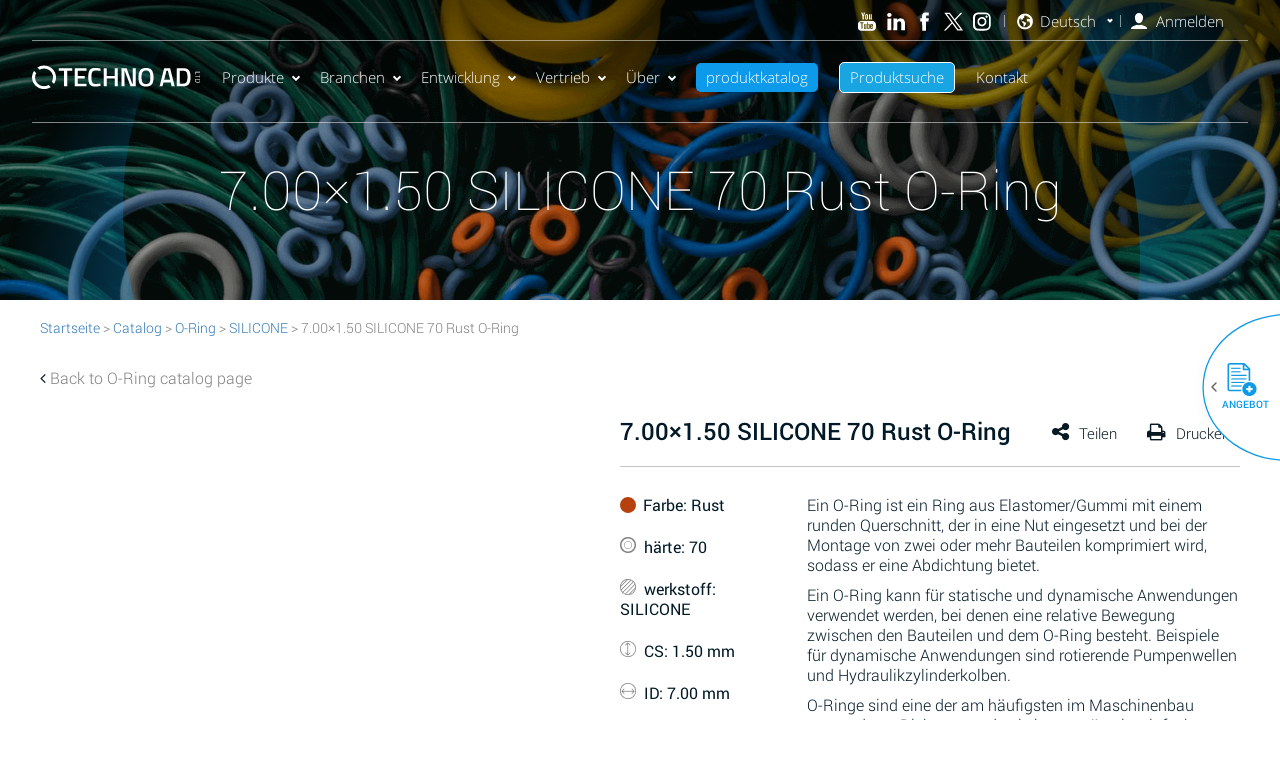

--- FILE ---
content_type: text/html; charset=UTF-8
request_url: https://www.techno-ad.de/7-00x1-50-silicone-70-rust-o-ring/
body_size: 63853
content:
<!DOCTYPE html>
<!--[if IE 7]>
<html class="ie ie7" lang="de-DE">
<![endif]-->
<!--[if IE 8]>
<html class="ie ie8" lang="de-DE">
<![endif]-->
<!--[if !(IE 7) | !(IE 8)  ]><!-->
<html lang="de-DE">
<!--<![endif]-->
<head><meta charset="UTF-8"><script>if(navigator.userAgent.match(/MSIE|Internet Explorer/i)||navigator.userAgent.match(/Trident\/7\..*?rv:11/i)){var href=document.location.href;if(!href.match(/[?&]nowprocket/)){if(href.indexOf("?")==-1){if(href.indexOf("#")==-1){document.location.href=href+"?nowprocket=1"}else{document.location.href=href.replace("#","?nowprocket=1#")}}else{if(href.indexOf("#")==-1){document.location.href=href+"&nowprocket=1"}else{document.location.href=href.replace("#","&nowprocket=1#")}}}}</script><script>(()=>{class RocketLazyLoadScripts{constructor(){this.v="2.0.3",this.userEvents=["keydown","keyup","mousedown","mouseup","mousemove","mouseover","mouseenter","mouseout","mouseleave","touchmove","touchstart","touchend","touchcancel","wheel","click","dblclick","input","visibilitychange"],this.attributeEvents=["onblur","onclick","oncontextmenu","ondblclick","onfocus","onmousedown","onmouseenter","onmouseleave","onmousemove","onmouseout","onmouseover","onmouseup","onmousewheel","onscroll","onsubmit"]}async t(){this.i(),this.o(),/iP(ad|hone)/.test(navigator.userAgent)&&this.h(),this.u(),this.l(this),this.m(),this.k(this),this.p(this),this._(),await Promise.all([this.R(),this.L()]),this.lastBreath=Date.now(),this.S(this),this.P(),this.D(),this.O(),this.M(),await this.C(this.delayedScripts.normal),await this.C(this.delayedScripts.defer),await this.C(this.delayedScripts.async),this.F("domReady"),await this.T(),await this.j(),await this.I(),this.F("windowLoad"),await this.A(),window.dispatchEvent(new Event("rocket-allScriptsLoaded")),this.everythingLoaded=!0,this.lastTouchEnd&&await new Promise((t=>setTimeout(t,500-Date.now()+this.lastTouchEnd))),this.H(),this.F("all"),this.U(),this.W()}i(){this.CSPIssue=sessionStorage.getItem("rocketCSPIssue"),document.addEventListener("securitypolicyviolation",(t=>{this.CSPIssue||"script-src-elem"!==t.violatedDirective||"data"!==t.blockedURI||(this.CSPIssue=!0,sessionStorage.setItem("rocketCSPIssue",!0))}),{isRocket:!0})}o(){window.addEventListener("pageshow",(t=>{this.persisted=t.persisted,this.realWindowLoadedFired=!0}),{isRocket:!0}),window.addEventListener("pagehide",(()=>{this.onFirstUserAction=null}),{isRocket:!0})}h(){let t;function e(e){t=e}window.addEventListener("touchstart",e,{isRocket:!0}),window.addEventListener("touchend",(function i(o){Math.abs(o.changedTouches[0].pageX-t.changedTouches[0].pageX)<10&&Math.abs(o.changedTouches[0].pageY-t.changedTouches[0].pageY)<10&&o.timeStamp-t.timeStamp<200&&(o.target.dispatchEvent(new PointerEvent("click",{target:o.target,bubbles:!0,cancelable:!0,detail:1})),event.preventDefault(),window.removeEventListener("touchstart",e,{isRocket:!0}),window.removeEventListener("touchend",i,{isRocket:!0}))}),{isRocket:!0})}q(t){this.userActionTriggered||("mousemove"!==t.type||this.firstMousemoveIgnored?"keyup"===t.type||"mouseover"===t.type||"mouseout"===t.type||(this.userActionTriggered=!0,this.onFirstUserAction&&this.onFirstUserAction()):this.firstMousemoveIgnored=!0),"click"===t.type&&t.preventDefault(),this.savedUserEvents.length>0&&(t.stopPropagation(),t.stopImmediatePropagation()),"touchstart"===this.lastEvent&&"touchend"===t.type&&(this.lastTouchEnd=Date.now()),"click"===t.type&&(this.lastTouchEnd=0),this.lastEvent=t.type,this.savedUserEvents.push(t)}u(){this.savedUserEvents=[],this.userEventHandler=this.q.bind(this),this.userEvents.forEach((t=>window.addEventListener(t,this.userEventHandler,{passive:!1,isRocket:!0})))}U(){this.userEvents.forEach((t=>window.removeEventListener(t,this.userEventHandler,{passive:!1,isRocket:!0}))),this.savedUserEvents.forEach((t=>{t.target.dispatchEvent(new window[t.constructor.name](t.type,t))}))}m(){this.eventsMutationObserver=new MutationObserver((t=>{const e="return false";for(const i of t){if("attributes"===i.type){const t=i.target.getAttribute(i.attributeName);t&&t!==e&&(i.target.setAttribute("data-rocket-"+i.attributeName,t),i.target["rocket"+i.attributeName]=new Function("event",t),i.target.setAttribute(i.attributeName,e))}"childList"===i.type&&i.addedNodes.forEach((t=>{if(t.nodeType===Node.ELEMENT_NODE)for(const i of t.attributes)this.attributeEvents.includes(i.name)&&i.value&&""!==i.value&&(t.setAttribute("data-rocket-"+i.name,i.value),t["rocket"+i.name]=new Function("event",i.value),t.setAttribute(i.name,e))}))}})),this.eventsMutationObserver.observe(document,{subtree:!0,childList:!0,attributeFilter:this.attributeEvents})}H(){this.eventsMutationObserver.disconnect(),this.attributeEvents.forEach((t=>{document.querySelectorAll("[data-rocket-"+t+"]").forEach((e=>{e.setAttribute(t,e.getAttribute("data-rocket-"+t)),e.removeAttribute("data-rocket-"+t)}))}))}k(t){Object.defineProperty(HTMLElement.prototype,"onclick",{get(){return this.rocketonclick||null},set(e){this.rocketonclick=e,this.setAttribute(t.everythingLoaded?"onclick":"data-rocket-onclick","this.rocketonclick(event)")}})}S(t){function e(e,i){let o=e[i];e[i]=null,Object.defineProperty(e,i,{get:()=>o,set(s){t.everythingLoaded?o=s:e["rocket"+i]=o=s}})}e(document,"onreadystatechange"),e(window,"onload"),e(window,"onpageshow");try{Object.defineProperty(document,"readyState",{get:()=>t.rocketReadyState,set(e){t.rocketReadyState=e},configurable:!0}),document.readyState="loading"}catch(t){console.log("WPRocket DJE readyState conflict, bypassing")}}l(t){this.originalAddEventListener=EventTarget.prototype.addEventListener,this.originalRemoveEventListener=EventTarget.prototype.removeEventListener,this.savedEventListeners=[],EventTarget.prototype.addEventListener=function(e,i,o){o&&o.isRocket||!t.B(e,this)&&!t.userEvents.includes(e)||t.B(e,this)&&!t.userActionTriggered||e.startsWith("rocket-")||t.everythingLoaded?t.originalAddEventListener.call(this,e,i,o):t.savedEventListeners.push({target:this,remove:!1,type:e,func:i,options:o})},EventTarget.prototype.removeEventListener=function(e,i,o){o&&o.isRocket||!t.B(e,this)&&!t.userEvents.includes(e)||t.B(e,this)&&!t.userActionTriggered||e.startsWith("rocket-")||t.everythingLoaded?t.originalRemoveEventListener.call(this,e,i,o):t.savedEventListeners.push({target:this,remove:!0,type:e,func:i,options:o})}}F(t){"all"===t&&(EventTarget.prototype.addEventListener=this.originalAddEventListener,EventTarget.prototype.removeEventListener=this.originalRemoveEventListener),this.savedEventListeners=this.savedEventListeners.filter((e=>{let i=e.type,o=e.target||window;return"domReady"===t&&"DOMContentLoaded"!==i&&"readystatechange"!==i||("windowLoad"===t&&"load"!==i&&"readystatechange"!==i&&"pageshow"!==i||(this.B(i,o)&&(i="rocket-"+i),e.remove?o.removeEventListener(i,e.func,e.options):o.addEventListener(i,e.func,e.options),!1))}))}p(t){let e;function i(e){return t.everythingLoaded?e:e.split(" ").map((t=>"load"===t||t.startsWith("load.")?"rocket-jquery-load":t)).join(" ")}function o(o){function s(e){const s=o.fn[e];o.fn[e]=o.fn.init.prototype[e]=function(){return this[0]===window&&t.userActionTriggered&&("string"==typeof arguments[0]||arguments[0]instanceof String?arguments[0]=i(arguments[0]):"object"==typeof arguments[0]&&Object.keys(arguments[0]).forEach((t=>{const e=arguments[0][t];delete arguments[0][t],arguments[0][i(t)]=e}))),s.apply(this,arguments),this}}if(o&&o.fn&&!t.allJQueries.includes(o)){const e={DOMContentLoaded:[],"rocket-DOMContentLoaded":[]};for(const t in e)document.addEventListener(t,(()=>{e[t].forEach((t=>t()))}),{isRocket:!0});o.fn.ready=o.fn.init.prototype.ready=function(i){function s(){parseInt(o.fn.jquery)>2?setTimeout((()=>i.bind(document)(o))):i.bind(document)(o)}return t.realDomReadyFired?!t.userActionTriggered||t.fauxDomReadyFired?s():e["rocket-DOMContentLoaded"].push(s):e.DOMContentLoaded.push(s),o([])},s("on"),s("one"),s("off"),t.allJQueries.push(o)}e=o}t.allJQueries=[],o(window.jQuery),Object.defineProperty(window,"jQuery",{get:()=>e,set(t){o(t)}})}P(){const t=new Map;document.write=document.writeln=function(e){const i=document.currentScript,o=document.createRange(),s=i.parentElement;let n=t.get(i);void 0===n&&(n=i.nextSibling,t.set(i,n));const c=document.createDocumentFragment();o.setStart(c,0),c.appendChild(o.createContextualFragment(e)),s.insertBefore(c,n)}}async R(){return new Promise((t=>{this.userActionTriggered?t():this.onFirstUserAction=t}))}async L(){return new Promise((t=>{document.addEventListener("DOMContentLoaded",(()=>{this.realDomReadyFired=!0,t()}),{isRocket:!0})}))}async I(){return this.realWindowLoadedFired?Promise.resolve():new Promise((t=>{window.addEventListener("load",t,{isRocket:!0})}))}M(){this.pendingScripts=[];this.scriptsMutationObserver=new MutationObserver((t=>{for(const e of t)e.addedNodes.forEach((t=>{"SCRIPT"!==t.tagName||t.noModule||t.isWPRocket||this.pendingScripts.push({script:t,promise:new Promise((e=>{const i=()=>{const i=this.pendingScripts.findIndex((e=>e.script===t));i>=0&&this.pendingScripts.splice(i,1),e()};t.addEventListener("load",i,{isRocket:!0}),t.addEventListener("error",i,{isRocket:!0}),setTimeout(i,1e3)}))})}))})),this.scriptsMutationObserver.observe(document,{childList:!0,subtree:!0})}async j(){await this.J(),this.pendingScripts.length?(await this.pendingScripts[0].promise,await this.j()):this.scriptsMutationObserver.disconnect()}D(){this.delayedScripts={normal:[],async:[],defer:[]},document.querySelectorAll("script[type$=rocketlazyloadscript]").forEach((t=>{t.hasAttribute("data-rocket-src")?t.hasAttribute("async")&&!1!==t.async?this.delayedScripts.async.push(t):t.hasAttribute("defer")&&!1!==t.defer||"module"===t.getAttribute("data-rocket-type")?this.delayedScripts.defer.push(t):this.delayedScripts.normal.push(t):this.delayedScripts.normal.push(t)}))}async _(){await this.L();let t=[];document.querySelectorAll("script[type$=rocketlazyloadscript][data-rocket-src]").forEach((e=>{let i=e.getAttribute("data-rocket-src");if(i&&!i.startsWith("data:")){i.startsWith("//")&&(i=location.protocol+i);try{const o=new URL(i).origin;o!==location.origin&&t.push({src:o,crossOrigin:e.crossOrigin||"module"===e.getAttribute("data-rocket-type")})}catch(t){}}})),t=[...new Map(t.map((t=>[JSON.stringify(t),t]))).values()],this.N(t,"preconnect")}async $(t){if(await this.G(),!0!==t.noModule||!("noModule"in HTMLScriptElement.prototype))return new Promise((e=>{let i;function o(){(i||t).setAttribute("data-rocket-status","executed"),e()}try{if(navigator.userAgent.includes("Firefox/")||""===navigator.vendor||this.CSPIssue)i=document.createElement("script"),[...t.attributes].forEach((t=>{let e=t.nodeName;"type"!==e&&("data-rocket-type"===e&&(e="type"),"data-rocket-src"===e&&(e="src"),i.setAttribute(e,t.nodeValue))})),t.text&&(i.text=t.text),t.nonce&&(i.nonce=t.nonce),i.hasAttribute("src")?(i.addEventListener("load",o,{isRocket:!0}),i.addEventListener("error",(()=>{i.setAttribute("data-rocket-status","failed-network"),e()}),{isRocket:!0}),setTimeout((()=>{i.isConnected||e()}),1)):(i.text=t.text,o()),i.isWPRocket=!0,t.parentNode.replaceChild(i,t);else{const i=t.getAttribute("data-rocket-type"),s=t.getAttribute("data-rocket-src");i?(t.type=i,t.removeAttribute("data-rocket-type")):t.removeAttribute("type"),t.addEventListener("load",o,{isRocket:!0}),t.addEventListener("error",(i=>{this.CSPIssue&&i.target.src.startsWith("data:")?(console.log("WPRocket: CSP fallback activated"),t.removeAttribute("src"),this.$(t).then(e)):(t.setAttribute("data-rocket-status","failed-network"),e())}),{isRocket:!0}),s?(t.fetchPriority="high",t.removeAttribute("data-rocket-src"),t.src=s):t.src="data:text/javascript;base64,"+window.btoa(unescape(encodeURIComponent(t.text)))}}catch(i){t.setAttribute("data-rocket-status","failed-transform"),e()}}));t.setAttribute("data-rocket-status","skipped")}async C(t){const e=t.shift();return e?(e.isConnected&&await this.$(e),this.C(t)):Promise.resolve()}O(){this.N([...this.delayedScripts.normal,...this.delayedScripts.defer,...this.delayedScripts.async],"preload")}N(t,e){this.trash=this.trash||[];let i=!0;var o=document.createDocumentFragment();t.forEach((t=>{const s=t.getAttribute&&t.getAttribute("data-rocket-src")||t.src;if(s&&!s.startsWith("data:")){const n=document.createElement("link");n.href=s,n.rel=e,"preconnect"!==e&&(n.as="script",n.fetchPriority=i?"high":"low"),t.getAttribute&&"module"===t.getAttribute("data-rocket-type")&&(n.crossOrigin=!0),t.crossOrigin&&(n.crossOrigin=t.crossOrigin),t.integrity&&(n.integrity=t.integrity),t.nonce&&(n.nonce=t.nonce),o.appendChild(n),this.trash.push(n),i=!1}})),document.head.appendChild(o)}W(){this.trash.forEach((t=>t.remove()))}async T(){try{document.readyState="interactive"}catch(t){}this.fauxDomReadyFired=!0;try{await this.G(),document.dispatchEvent(new Event("rocket-readystatechange")),await this.G(),document.rocketonreadystatechange&&document.rocketonreadystatechange(),await this.G(),document.dispatchEvent(new Event("rocket-DOMContentLoaded")),await this.G(),window.dispatchEvent(new Event("rocket-DOMContentLoaded"))}catch(t){console.error(t)}}async A(){try{document.readyState="complete"}catch(t){}try{await this.G(),document.dispatchEvent(new Event("rocket-readystatechange")),await this.G(),document.rocketonreadystatechange&&document.rocketonreadystatechange(),await this.G(),window.dispatchEvent(new Event("rocket-load")),await this.G(),window.rocketonload&&window.rocketonload(),await this.G(),this.allJQueries.forEach((t=>t(window).trigger("rocket-jquery-load"))),await this.G();const t=new Event("rocket-pageshow");t.persisted=this.persisted,window.dispatchEvent(t),await this.G(),window.rocketonpageshow&&window.rocketonpageshow({persisted:this.persisted})}catch(t){console.error(t)}}async G(){Date.now()-this.lastBreath>45&&(await this.J(),this.lastBreath=Date.now())}async J(){return document.hidden?new Promise((t=>setTimeout(t))):new Promise((t=>requestAnimationFrame(t)))}B(t,e){return e===document&&"readystatechange"===t||(e===document&&"DOMContentLoaded"===t||(e===window&&"DOMContentLoaded"===t||(e===window&&"load"===t||e===window&&"pageshow"===t)))}static run(){(new RocketLazyLoadScripts).t()}}RocketLazyLoadScripts.run()})();</script>

	<!-- Basic Page Needs
  ================================================== -->
	


    <meta name="viewport" content="width=device-width, initial-scale=1.0, maximum-scale=1.0, user-scalable=no" >


    	

	

	



		
	<link rel="preload" as="image" fetchpriority="high" href="https://www.techno-ad.de/wp-content/themes/techno-ad/images/placeholder_images.png">
	
 



<style>
@media (max-width: 767px){
	.single .grid .mock_table .internal-content-cell {
		order: 1!important;
	}
	.single .grid .mock_table .internal-sidebar-cell {
		order: 2 !important;
	}
	.post-template-default.single .mock_table.internal-table .tdt.content_area.internal-content img{
    height: 277px !important;
}
}
</style>



<!--<link rel="stylesheet" href="https://cdnjs.cloudflare.com/ajax/libs/font-awesome/4.6.1/css/font-awesome.min.css">
<link rel="preconnect" as="font"
href="https://cdnjs.cloudflare.com/ajax/libs/font-awesome/4.6.1/fonts/fontawesome-webfont.woff2" type="font/woff2" crossorigin />-->




<meta name='robots' content='index, follow, max-image-preview:large, max-snippet:-1, max-video-preview:-1' />
	<style>img:is([sizes="auto" i], [sizes^="auto," i]) { contain-intrinsic-size: 3000px 1500px }</style>
	<link rel="alternate" hreflang="en" href="https://www.technoad.com/7-00x1-50-silicone-70-rust-o-ring/" />
<link rel="alternate" hreflang="he" href="https://www.techno-ad.co.il/7-00x1-50-silicone-70-rust-o-ring/" />
<link rel="alternate" hreflang="de" href="https://www.techno-ad.de/7-00x1-50-silicone-70-rust-o-ring/" />
<link rel="alternate" hreflang="x-default" href="https://www.technoad.com/7-00x1-50-silicone-70-rust-o-ring/" />

	<!-- This site is optimized with the Yoast SEO plugin v26.2 - https://yoast.com/wordpress/plugins/seo/ -->
	<title>7.00x1.50 SILICONE 70 Rust O-Ring - Techno Ad</title>
<style id="rocket-critical-css">@media (max-width:480px){.logo-cell{width:9.5em}.header_contact_item{padding:0 4px}.fa-angle-left:before{color:#fff}}.owl-carousel{display:none;width:100%;position:relative;z-index:1}.cc_banner-wrapper{z-index:9001;position:relative}.cc_container p{color:#666}.cc_container .cc_btn{padding:8px 10px;background-color:#f1d600;text-align:center;font-size:0.6em;display:block;width:33%;margin-left:10px;float:right;max-width:120px}.cc_container,.cc_message,.cc_btn{animation-duration:0.8s;-webkit-animation-duration:0.8s;-moz-animation-duration:0.8s;-o-animation-duration:0.8s;-webkit-animation-name:slideUp;animation-name:slideUp}.cc_container{background:rgba(0,0,0,0.5);color:#fff;font-size:17px;box-sizing:border-box}@media screen and (min-width:768px){.cc_container{padding:15px 30px 15px}}.cc_container{position:fixed;left:0;right:0;bottom:0;overflow:hidden;padding:10px}.cc_container .cc_btn,.cc_container .cc_btn:visited{color:#000;background-color:#f1d600;border-radius:5px;-webkit-border-radius:5px}.cc_container .cc_message a{color:#CCCCCC}.cc_container .cc_message{font-size:1em}@media screen and (min-width:500px){.cc_container .cc_message{margin-top:0.5em;font-size:0.8em}.cc_container .cc_message{font-size:0.6em;display:block}}@media screen and (min-width:500px){.cc_container .cc_message{font-size:0.8em}.cc_container .cc_message{font-size:0.6em;margin:0;padding:0;line-height:1.5em}}@media screen and (min-width:768px){.cc_container .cc_message{font-size:1em;line-height:1em}}@media screen and (min-width:992px){.cc_container .cc_message{font-size:1em}}@media screen and (min-width:768px){.cc_container .cc_message{font-size:1em}}@media screen and (min-width:992px){.cc_container .cc_message{font-size:1em}}@media screen and (min-width:768px){.cc_container{padding:15px 30px 15px}}.exzoom{box-sizing:border-box}.exzoom *{box-sizing:border-box}.exzoom .exzoom_img_box{background:#eee;position:relative}.exzoom .exzoom_nav{margin-top:10px;overflow:hidden;position:relative;left:15px}.exzoom .exzoom_btn{position:relative;margin:0}.exzoom .exzoom_btn a{display:block;width:15px;border:1px solid #ddd;height:60px;line-height:60px;background:#eee;text-align:center;font-size:18px;position:absolute;left:0;top:-62px;text-decoration:none;color:#999}.exzoom .exzoom_btn a.exzoom_next_btn{left:auto;right:0}html{font-family:sans-serif;-webkit-text-size-adjust:100%;-ms-text-size-adjust:100%}body{margin:0}header,main,nav,section{display:block}a{background-color:transparent}strong{font-weight:700}h1{margin:.67em 0;font-size:2em}img{border:0}svg:not(:root){overflow:hidden}button,input,select{margin:0;font:inherit;color:inherit}button{overflow:visible}button,select{text-transform:none}button,html input[type=button],input[type=submit]{-webkit-appearance:button}button::-moz-focus-inner,input::-moz-focus-inner{padding:0;border:0}input{line-height:normal}input[type=checkbox],input[type=radio]{-webkit-box-sizing:border-box;-moz-box-sizing:border-box;box-sizing:border-box;padding:0}input[type=number]::-webkit-inner-spin-button,input[type=number]::-webkit-outer-spin-button{height:auto}*{-webkit-box-sizing:border-box;-moz-box-sizing:border-box;box-sizing:border-box}:after,:before{-webkit-box-sizing:border-box;-moz-box-sizing:border-box;box-sizing:border-box}html{font-size:10px}body{font-family:"Helvetica Neue",Helvetica,Arial,sans-serif;font-size:14px;line-height:1.42857143;color:#333;background-color:#fff}button,input,select{font-family:inherit;font-size:inherit;line-height:inherit}a{color:#337ab7;text-decoration:none}img{vertical-align:middle}h1,h2,h3,h4{font-family:inherit;font-weight:500;line-height:1.1;color:inherit}h1,h2,h3{margin-top:20px;margin-bottom:10px}h4{margin-top:10px;margin-bottom:10px}h1{font-size:36px}h2{font-size:30px}h3{font-size:24px}h4{font-size:18px}p{margin:0 0 10px}.text-center{text-align:center}ul{margin-top:0;margin-bottom:10px}ul ul{margin-bottom:0}.row{margin-right:-15px;margin-left:-15px}.col-md-12,.col-md-6{position:relative;min-height:1px;padding-right:15px;padding-left:15px}@media (min-width:992px){.col-md-12,.col-md-6{float:left}.col-md-12{width:100%}.col-md-6{width:50%}}label{display:inline-block;max-width:100%;margin-bottom:5px;font-weight:700}input[type=checkbox],input[type=radio]{margin:4px 0 0;margin-top:1px\9;line-height:normal}.btn{display:inline-block;padding:6px 12px;margin-bottom:0;font-size:14px;font-weight:400;line-height:1.42857143;text-align:center;white-space:nowrap;vertical-align:middle;-ms-touch-action:manipulation;touch-action:manipulation;background-image:none;border:1px solid transparent;border-radius:4px}.btn-primary{color:#fff;background-color:#337ab7;border-color:#2e6da4}.fade{opacity:0}.panel{margin-bottom:20px;background-color:#fff;border:1px solid transparent;border-radius:4px;-webkit-box-shadow:0 1px 1px rgba(0,0,0,.05);box-shadow:0 1px 1px rgba(0,0,0,.05)}.close{float:right;font-size:21px;font-weight:700;line-height:1;color:#000;text-shadow:0 1px 0 #fff;filter:alpha(opacity=20);opacity:.2}button.close{-webkit-appearance:none;padding:0;background:0 0;border:0}.modal{position:fixed;top:0;right:0;bottom:0;left:0;z-index:1050;display:none;overflow:hidden;-webkit-overflow-scrolling:touch;outline:0}.modal.fade .modal-dialog{-webkit-transform:translate(0,-25%);-ms-transform:translate(0,-25%);-o-transform:translate(0,-25%);transform:translate(0,-25%)}.modal-dialog{position:relative;width:auto;margin:10px}.modal-content{position:relative;background-color:#fff;-webkit-background-clip:padding-box;background-clip:padding-box;border:1px solid #999;border:1px solid rgba(0,0,0,.2);border-radius:6px;outline:0;-webkit-box-shadow:0 3px 9px rgba(0,0,0,.5);box-shadow:0 3px 9px rgba(0,0,0,.5)}.modal-header{padding:15px;border-bottom:1px solid #e5e5e5}.modal-header .close{margin-top:-2px}.modal-title{margin:0;line-height:1.42857143}.modal-body{position:relative;padding:15px}.modal-footer{padding:15px;text-align:right;border-top:1px solid #e5e5e5}.modal-footer .btn+.btn{margin-bottom:0;margin-left:5px}@media (min-width:768px){.modal-dialog{width:600px;margin:30px auto}.modal-content{-webkit-box-shadow:0 5px 15px rgba(0,0,0,.5);box-shadow:0 5px 15px rgba(0,0,0,.5)}}.modal-footer:after,.modal-footer:before,.modal-header:after,.modal-header:before,.row:after,.row:before{display:table;content:" "}.modal-footer:after,.modal-header:after,.row:after{clear:both}.hidden{display:none!important}@-ms-viewport{width:device-width}button.pswp__button{box-shadow:none!important;background-image:url(https://www.techno-ad.de/wp-content/plugins/woocommerce/assets/css/photoswipe/default-skin/default-skin.png)!important}button.pswp__button,button.pswp__button--arrow--left::before,button.pswp__button--arrow--right::before{background-color:transparent!important}button.pswp__button--arrow--left,button.pswp__button--arrow--right{background-image:none!important}.pswp{display:none;position:absolute;width:100%;height:100%;left:0;top:0;overflow:hidden;-ms-touch-action:none;touch-action:none;z-index:1500;-webkit-text-size-adjust:100%;-webkit-backface-visibility:hidden;outline:0}.pswp *{-webkit-box-sizing:border-box;box-sizing:border-box}.pswp__bg{position:absolute;left:0;top:0;width:100%;height:100%;background:#000;opacity:0;-webkit-transform:translateZ(0);transform:translateZ(0);-webkit-backface-visibility:hidden;will-change:opacity}.pswp__scroll-wrap{position:absolute;left:0;top:0;width:100%;height:100%;overflow:hidden}.pswp__container{-ms-touch-action:none;touch-action:none;position:absolute;left:0;right:0;top:0;bottom:0}.pswp__container{-webkit-touch-callout:none}.pswp__bg{will-change:opacity}.pswp__container{-webkit-backface-visibility:hidden}.pswp__item{position:absolute;left:0;right:0;top:0;bottom:0;overflow:hidden}.pswp__button{width:44px;height:44px;position:relative;background:0 0;overflow:visible;-webkit-appearance:none;display:block;border:0;padding:0;margin:0;float:left;opacity:.75;-webkit-box-shadow:none;box-shadow:none}.pswp__button::-moz-focus-inner{padding:0;border:0}.pswp__button,.pswp__button--arrow--left:before,.pswp__button--arrow--right:before{background:url(https://www.techno-ad.de/wp-content/plugins/woocommerce/assets/css/photoswipe/default-skin/default-skin.png) 0 0 no-repeat;background-size:264px 88px;width:44px;height:44px}.pswp__button--close{background-position:0 -44px}.pswp__button--share{background-position:-44px -44px}.pswp__button--fs{display:none}.pswp__button--zoom{display:none;background-position:-88px 0}.pswp__button--arrow--left,.pswp__button--arrow--right{background:0 0;top:50%;margin-top:-50px;width:70px;height:100px;position:absolute}.pswp__button--arrow--left{left:0}.pswp__button--arrow--right{right:0}.pswp__button--arrow--left:before,.pswp__button--arrow--right:before{content:'';top:35px;background-color:rgba(0,0,0,.3);height:30px;width:32px;position:absolute}.pswp__button--arrow--left:before{left:6px;background-position:-138px -44px}.pswp__button--arrow--right:before{right:6px;background-position:-94px -44px}.pswp__share-modal{display:block;background:rgba(0,0,0,.5);width:100%;height:100%;top:0;left:0;padding:10px;position:absolute;z-index:1600;opacity:0;-webkit-backface-visibility:hidden;will-change:opacity}.pswp__share-modal--hidden{display:none}.pswp__share-tooltip{z-index:1620;position:absolute;background:#fff;top:56px;border-radius:2px;display:block;width:auto;right:44px;-webkit-box-shadow:0 2px 5px rgba(0,0,0,.25);box-shadow:0 2px 5px rgba(0,0,0,.25);-webkit-transform:translateY(6px);-ms-transform:translateY(6px);transform:translateY(6px);-webkit-backface-visibility:hidden;will-change:transform}.pswp__counter{position:relative;left:0;top:0;height:44px;font-size:13px;line-height:44px;color:#fff;opacity:.75;padding:0 10px;margin-inline-end:auto}.pswp__caption{position:absolute;left:0;bottom:0;width:100%;min-height:44px}.pswp__caption__center{text-align:left;max-width:420px;margin:0 auto;font-size:13px;padding:10px;line-height:20px;color:#ccc}.pswp__preloader{width:44px;height:44px;position:absolute;top:0;left:50%;margin-left:-22px;opacity:0;will-change:opacity;direction:ltr}.pswp__preloader__icn{width:20px;height:20px;margin:12px}@media screen and (max-width:1024px){.pswp__preloader{position:relative;left:auto;top:auto;margin:0;float:right}}.pswp__ui{-webkit-font-smoothing:auto;visibility:visible;opacity:1;z-index:1550}.pswp__top-bar{position:absolute;left:0;top:0;height:44px;width:100%;display:flex;justify-content:flex-end}.pswp__caption,.pswp__top-bar{-webkit-backface-visibility:hidden;will-change:opacity}.pswp__caption,.pswp__top-bar{background-color:rgba(0,0,0,.5)}.pswp__ui--hidden .pswp__button--arrow--left,.pswp__ui--hidden .pswp__button--arrow--right,.pswp__ui--hidden .pswp__caption,.pswp__ui--hidden .pswp__top-bar{opacity:.001}:root{--woocommerce:#720eec;--wc-green:#7ad03a;--wc-red:#a00;--wc-orange:#ffba00;--wc-blue:#2ea2cc;--wc-primary:#720eec;--wc-primary-text:#fcfbfe;--wc-secondary:#e9e6ed;--wc-secondary-text:#515151;--wc-highlight:#958e09;--wc-highligh-text:white;--wc-content-bg:#fff;--wc-subtext:#767676;--wc-form-border-color:rgba(32, 7, 7, 0.8);--wc-form-border-radius:4px;--wc-form-border-width:1px}.woocommerce img,.woocommerce-page img{height:auto;max-width:100%}.woocommerce div.product div.images,.woocommerce-page div.product div.images{float:left;width:48%}.woocommerce div.product div.summary,.woocommerce-page div.product div.summary{float:right;width:48%;clear:none}.woocommerce div.product .woocommerce-tabs,.woocommerce-page div.product .woocommerce-tabs{clear:both}.woocommerce div.product .woocommerce-tabs ul.tabs::after,.woocommerce div.product .woocommerce-tabs ul.tabs::before,.woocommerce-page div.product .woocommerce-tabs ul.tabs::after,.woocommerce-page div.product .woocommerce-tabs ul.tabs::before{content:" ";display:table}.woocommerce div.product .woocommerce-tabs ul.tabs::after,.woocommerce-page div.product .woocommerce-tabs ul.tabs::after{clear:both}.woocommerce div.product .woocommerce-tabs ul.tabs li,.woocommerce-page div.product .woocommerce-tabs ul.tabs li{display:inline-block}:root{--woocommerce:#720eec;--wc-green:#7ad03a;--wc-red:#a00;--wc-orange:#ffba00;--wc-blue:#2ea2cc;--wc-primary:#720eec;--wc-primary-text:#fcfbfe;--wc-secondary:#e9e6ed;--wc-secondary-text:#515151;--wc-highlight:#958e09;--wc-highligh-text:white;--wc-content-bg:#fff;--wc-subtext:#767676;--wc-form-border-color:rgba(32, 7, 7, 0.8);--wc-form-border-radius:4px;--wc-form-border-width:1px}.woocommerce .woocommerce-breadcrumb{margin:0 0 1em;padding:0}.woocommerce .woocommerce-breadcrumb::after,.woocommerce .woocommerce-breadcrumb::before{content:" ";display:table}.woocommerce .woocommerce-breadcrumb::after{clear:both}.woocommerce div.product{margin-bottom:0;position:relative}.woocommerce div.product div.images{margin-bottom:2em}.woocommerce div.product div.images.woocommerce-product-gallery{position:relative}.woocommerce div.product div.images .woocommerce-product-gallery__image a{display:block;outline-offset:-2px}.woocommerce div.product div.summary{margin-bottom:2em}.woocommerce div.product .woocommerce-tabs ul.tabs{list-style:none;padding:0 0 0 1em;margin:0 0 1.618em;overflow:hidden;position:relative}.woocommerce div.product .woocommerce-tabs ul.tabs li{border:1px solid #cfc8d8;background-color:#e9e6ed;color:#515151;display:inline-block;position:relative;z-index:0;border-radius:4px 4px 0 0;margin:0 -5px;padding:0 1em}.woocommerce div.product .woocommerce-tabs ul.tabs li a{display:inline-block;padding:.5em 0;font-weight:700;color:#515151;text-decoration:none}.woocommerce div.product .woocommerce-tabs ul.tabs li::after,.woocommerce div.product .woocommerce-tabs ul.tabs li::before{border:1px solid #cfc8d8;position:absolute;bottom:-1px;width:5px;height:5px;content:" ";box-sizing:border-box}.woocommerce div.product .woocommerce-tabs ul.tabs li::before{left:-5px;border-bottom-right-radius:4px;border-width:0 1px 1px 0;box-shadow:2px 2px 0 #e9e6ed}.woocommerce div.product .woocommerce-tabs ul.tabs li::after{right:-5px;border-bottom-left-radius:4px;border-width:0 0 1px 1px;box-shadow:-2px 2px 0 #e9e6ed}.woocommerce div.product .woocommerce-tabs ul.tabs::before{position:absolute;content:" ";width:100%;bottom:0;left:0;border-bottom:1px solid #cfc8d8;z-index:1}.woocommerce div.product .woocommerce-tabs .panel{margin:0 0 2em;padding:0}.go-lightbox-wrapper{position:fixed;top:0;left:0;background-color:transparent;width:100%;height:100vh;z-index:99990}.go-lightbox-wrapper .bg-btn-close{position:absolute;width:100%;height:100%;top:0;left:0;z-index:9999}.go-lightbox-wrapper .media-block-wrapper{position:absolute;top:50%;left:50%;-webkit-transform:translate(-50%,-50%);-moz-transform:translate(-50%,-50%);-ms-transform:translate(-50%,-50%);-o-transform:translate(-50%,-50%);transform:translate(-50%,-50%);z-index:99995}.go-lightbox-wrapper .media-block-wrapper .media-block{position:relative;border-radius:10px;box-shadow:0 0 30px rgba(0,0,0,0.5)}.go-lightbox-wrapper .media-block-wrapper .top-close-btn-wrapp{position:absolute;width:auto;height:auto;opacity:0}.go-lightbox-wrapper .media-block-wrapper .top-close-btn-wrapp .top-close-lightbox{position:relative;width:100%;z-index:99999;padding:0;color:#000000;background-color:#ffffff;border:none;border-radius:50%;box-shadow:0 0 30px rgba(0,0,0,0.5);text-align:center;font-size:22px}.go-lightbox-wrapper .bottom-close-btn-wrapp{position:absolute;height:2rem;left:50%;bottom:25px;-webkit-transform:translateX(-50%);-moz-transform:translateX(-50%);-ms-transform:translateX(-50%);-o-transform:translateX(-50%);transform:translateX(-50%);z-index:99999}.go-lightbox-wrapper .bottom-close-btn-wrapp .bottom-close-lightbox{background-color:#fff;color:#000;padding:0;font-size:0;line-height:0;height:0;margin:0;border:0}.go-lightbox-wrapper .lightbox-added-content{position:absolute;width:100vw;height:100vh;top:0;left:0}body,html{height:100%;-webkit-text-size-adjust:none}body{margin:0;padding:0}*{-webkit-box-sizing:border-box;box-sizing:border-box}img,iframe{border:none;vertical-align:bottom}button{background:none;border:none;-moz-appearance:none;appearance:none;-webkit-appearance:none;padding:0;font-family:inherit;font-weight:inherit;overflow:visible;font-size:inherit;color:inherit;outline:none;line-height:normal}button::-moz-focus-inner{padding:0;border:0}form{margin:0;padding:0}input{line-height:normal}input[type="text"],input[type="email"]{-webkit-appearance:none}input[type="submit"]{-webkit-appearance:none}iframe{border:none}h3{margin:0}header,nav,section{margin:0;padding:0;display:block}.mock_table{display:table;table-layout:fixed;width:100%}.tr{display:table-row}.tdm{display:table-cell;vertical-align:middle}.tdb{display:table-cell;vertical-align:bottom}.logo-cell img{max-width:100%;height:auto}.obscure{position:absolute;right:0;top:-100000px;overflow:hidden}.header-lang ul,.widget-sidebar .menu{padding:0;margin:0;list-style:none}@font-face{font-family:"Roboto";font-style:normal;font-weight:100;src:url(https://www.techno-ad.de/wp-content/themes/techno-ad/assets/fonts-roboto/Roboto-Light.eot);src:url(https://www.techno-ad.de/wp-content/themes/techno-ad/assets/fonts-roboto/Roboto-Light.eot?#iefix) format("embedded-opentype"),url(https://www.techno-ad.de/wp-content/themes/techno-ad/assets/fonts-roboto/Roboto-Light.woff) format("woff"),url(https://www.techno-ad.de/wp-content/themes/techno-ad/assets/fonts-roboto/Roboto-Light.ttf) format("truetype");font-display:swap}@font-face{font-family:"Roboto";font-style:normal;font-weight:200;src:url(https://www.techno-ad.de/wp-content/themes/techno-ad/assets/fonts-roboto/Roboto-BlackItalic.eot);src:url(https://www.techno-ad.de/wp-content/themes/techno-ad/assets/fonts-roboto/Roboto-BlackItalic.eot?#iefix) format("embedded-opentype"),url(https://www.techno-ad.de/wp-content/themes/techno-ad/assets/fonts-roboto/Roboto-BlackItalic.woff) format("woff"),url(https://www.techno-ad.de/wp-content/themes/techno-ad/assets/fonts-roboto/Roboto-BlackItalic.ttf) format("truetype");font-display:swap}@font-face{font-family:"Roboto";font-style:normal;font-weight:800;src:url(https://www.techno-ad.de/wp-content/themes/techno-ad/assets/fonts-roboto/Roboto-Bold.eot);src:url(https://www.techno-ad.de/wp-content/themes/techno-ad/assets/fonts-roboto/Roboto-Bold.eot?#iefix) format("embedded-opentype"),url(https://www.techno-ad.de/wp-content/themes/techno-ad/assets/fonts-roboto/Roboto-Bold.woff) format("woff"),url(https://www.techno-ad.de/wp-content/themes/techno-ad/assets/fonts-roboto/Roboto-Bold.ttf) format("truetype");font-display:swap}@font-face{font-family:"Roboto";font-style:normal;font-weight:400;src:url(https://www.techno-ad.de/wp-content/themes/techno-ad/assets/fonts-roboto/Roboto-Italic.eot);src:url(https://www.techno-ad.de/wp-content/themes/techno-ad/assets/fonts-roboto/Roboto-Italic.eot?#iefix) format("embedded-opentype"),url(https://www.techno-ad.de/wp-content/themes/techno-ad/assets/fonts-roboto/Roboto-Italic.woff) format("woff"),url(https://www.techno-ad.de/wp-content/themes/techno-ad/assets/fonts-roboto/Roboto-Italic.ttf) format("truetype");font-display:swap}@font-face{font-family:"Roboto";font-style:normal;font-weight:500;src:url(https://www.techno-ad.de/wp-content/themes/techno-ad/assets/fonts-roboto/Roboto-Light.eot);src:url(https://www.techno-ad.de/wp-content/themes/techno-ad/assets/fonts-roboto/Roboto-Light.eot?#iefix) format("embedded-opentype"),url(https://www.techno-ad.de/wp-content/themes/techno-ad/assets/fonts-roboto/Roboto-Light.woff) format("woff"),url(https://www.techno-ad.de/wp-content/themes/techno-ad/assets/fonts-roboto/Roboto-Light.ttf) format("truetype");font-display:swap}@font-face{font-family:"Roboto";font-style:normal;font-weight:600;src:url(https://www.techno-ad.de/wp-content/themes/techno-ad/assets/fonts-roboto/Roboto-LightItalic.eot);src:url(https://www.techno-ad.de/wp-content/themes/techno-ad/assets/fonts-roboto/Roboto-LightItalic.eot?#iefix) format("embedded-opentype"),url(https://www.techno-ad.de/wp-content/themes/techno-ad/assets/fonts-roboto/Roboto-LightItalic.woff) format("woff"),url(https://www.techno-ad.de/wp-content/themes/techno-ad/assets/fonts-roboto/Roboto-LightItalic.ttf) format("truetype");font-display:swap}@font-face{font-family:"Roboto";font-style:normal;font-weight:700;src:url(https://www.techno-ad.de/wp-content/themes/techno-ad/assets/fonts-roboto/Roboto-Medium.eot);src:url(https://www.techno-ad.de/wp-content/themes/techno-ad/assets/fonts-roboto/Roboto-Medium.eot?#iefix) format("embedded-opentype"),url(https://www.techno-ad.de/wp-content/themes/techno-ad/assets/fonts-roboto/Roboto-Medium.woff) format("woff"),url(https://www.techno-ad.de/wp-content/themes/techno-ad/assets/fonts-roboto/Roboto-Medium.ttf) format("truetype");font-display:swap}@font-face{font-family:"Roboto";font-style:normal;font-weight:300;src:url(https://www.techno-ad.de/wp-content/themes/techno-ad/assets/fonts-roboto/Roboto-Regular.eot);src:url(https://www.techno-ad.de/wp-content/themes/techno-ad/assets/fonts-roboto/Roboto-Regular.eot?#iefix) format("embedded-opentype"),url(https://www.techno-ad.de/wp-content/themes/techno-ad/assets/fonts-roboto/Roboto-Regular.woff) format("woff"),url(https://www.techno-ad.de/wp-content/themes/techno-ad/assets/fonts-roboto/Roboto-Regular.ttf) format("truetype");font-display:swap}@font-face{font-family:"Roboto";font-style:normal;font-weight:900;src:url(https://www.techno-ad.de/wp-content/themes/techno-ad/assets/fonts-roboto/Roboto-Thin.eot);src:url(https://www.techno-ad.de/wp-content/themes/techno-ad/assets/fonts-roboto/Roboto-Thin.eot?#iefix) format("embedded-opentype"),url(https://www.techno-ad.de/wp-content/themes/techno-ad/assets/fonts-roboto/Roboto-Thin.woff) format("woff"),url(https://www.techno-ad.de/wp-content/themes/techno-ad/assets/fonts-roboto/Roboto-Thin.ttf) format("truetype");font-display:swap}#header{font-family:Roboto,arial,sans-serif}@font-face{font-family:'Open Sans Hebrew';font-style:normal;font-weight:600;src:url(https://www.techno-ad.de/wp-content/themes/techno-ad/assets/fonts-openSans/opensanshebrew-lightitalic-webfont.eot);src:url(https://www.techno-ad.de/wp-content/themes/techno-ad/assets/fonts-openSans/opensanshebrew-lightitalic-webfont.eot?#iefix) format("embedded-opentype"),url(https://www.techno-ad.de/wp-content/themes/techno-ad/assets/fonts-openSans/opensanshebrew-lightitalic-webfont.woff2) format("woff2"),url(https://www.techno-ad.de/wp-content/themes/techno-ad/assets/fonts-openSans/opensanshebrew-lightitalic-webfont.ttf) format("truetype");font-display:swap}@font-face{font-family:'Open Sans Hebrew';font-style:normal;font-weight:500;src:url(https://www.techno-ad.de/wp-content/themes/techno-ad/assets/fonts-openSans/opensanshebrew-light-webfont.eot);src:url(https://www.techno-ad.de/wp-content/themes/techno-ad/assets/fonts-openSans/opensanshebrew-light-webfont.eot?#iefix) format("embedded-opentype"),url(https://www.techno-ad.de/wp-content/themes/techno-ad/assets/fonts-openSans/opensanshebrew-light-webfont.woff2) format("woff2"),url(https://www.techno-ad.de/wp-content/themes/techno-ad/assets/fonts-openSans/opensanshebrew-light-webfont.ttf) format("truetype");font-display:swap}@font-face{font-family:'Open Sans Hebrew';font-style:normal;font-weight:400;src:url(https://www.techno-ad.de/wp-content/themes/techno-ad/assets/fonts-openSans/opensanshebrew-italic-webfont.eot);src:url(https://www.techno-ad.de/wp-content/themes/techno-ad/assets/fonts-openSans/opensanshebrew-italic-webfont.eot?#iefix) format("embedded-opentype"),url(https://www.techno-ad.de/wp-content/themes/techno-ad/assets/fonts-openSans/opensanshebrew-italic-webfont.woff2) format("woff2"),url(https://www.techno-ad.de/wp-content/themes/techno-ad/assets/fonts-openSans/opensanshebrew-italic-webfont.ttf) format("truetype");font-display:swap}@font-face{font-family:'Open Sans Hebrew';font-style:normal;font-weight:300;src:url(https://www.techno-ad.de/wp-content/themes/techno-ad/assets/fonts-openSans/opensanshebrew-regular-webfont.eot);src:url(https://www.techno-ad.de/wp-content/themes/techno-ad/assets/fonts-openSans/opensanshebrew-regular-webfont.eot?#iefix) format("embedded-opentype"),url(https://www.techno-ad.de/wp-content/themes/techno-ad/assets/fonts-openSans/opensanshebrew-regular-webfont.woff2) format("woff2"),url(https://www.techno-ad.de/wp-content/themes/techno-ad/assets/fonts-openSans/opensanshebrew-regular-webfont.ttf) format("truetype");font-display:swap}@font-face{font-family:'Open Sans Hebrew';font-style:normal;font-weight:700;src:url(https://www.techno-ad.de/wp-content/themes/techno-ad/assets/fonts-openSans/opensanshebrew-bold-webfont.eot);src:url(https://www.techno-ad.de/wp-content/themes/techno-ad/assets/fonts-openSans/opensanshebrew-bold-webfont.eot?#iefix) format("embedded-opentype"),url(https://www.techno-ad.de/wp-content/themes/techno-ad/assets/fonts-openSans/opensanshebrew-bold-webfont.woff2) format("woff2"),url(https://www.techno-ad.de/wp-content/themes/techno-ad/assets/fonts-openSans/opensanshebrew-bold-webfont.ttf) format("truetype");font-display:swap}#header{font-family:'Open Sans Hebrew',arial,sans-serif}@font-face{font-family:'FontAwesome';src:url(https://www.techno-ad.de/wp-content/themes/techno-ad/assets/fonts-fontAwsome/fontawesome-webfont.woff2) format("embedded-opentype"),url(https://www.techno-ad.de/wp-content/themes/techno-ad/assets/fonts-fontAwsome/fontawesome-webfont.woff2) format("woff2"),url(https://www.techno-ad.de/wp-content/themes/techno-ad/assets/fonts-fontAwsome/fontawesome-webfont.woff) format("woff");font-weight:normal;font-style:normal;font-display:swap}html{font-size:30px}@media (max-width:1100px){html{font-size:18px}}@media (max-width:420px){html{font-size:10px}}body{margin:0px;height:100%;font:100%/1.3 sans-serif;font-weight:500;font-family:Roboto,arial,sans-serif;font-size:16px;color:#071923}#wrapper{direction:ltr}@media (max-width:850px){body{font-size:15px}}@media (max-width:420px){body{font-size:14px}}option{font-weight:300}.grid{max-width:1200px;margin:0 auto;padding:0 1rem;-webkit-box-sizing:content-box;box-sizing:content-box}strong{font-weight:800}.lazy_load{height:0;font-size:0;overflow:hidden;display:block}.mobile_btn{display:inline-block;vertical-align:middle;width:32px;height:32px;position:relative}.mobile_btn .line{display:block;width:16px;height:2px;margin:0 auto 3px;background:#fff;position:relative;top:2px}body:after{content:"";background-image:url(https://www.techno-ad.de/wp-content/themes/techno-ad/assets/images/in-c1.svg),url(https://www.techno-ad.de/wp-content/themes/techno-ad/assets/images/yt-c1.svg),url(https://www.techno-ad.de/wp-content/themes/techno-ad/assets/images/phone-c1.svg),url(https://www.techno-ad.de/wp-content/themes/techno-ad/assets/images/cart-c1.svg)}#header{color:#fff;position:fixed;margin-top:0!important;z-index:9997;left:0;width:100%}.top_pad{padding:0 1.86rem}.header-table{border-bottom:1px solid rgba(255,255,255,0.5);height:6.87em;padding:.62em 0}.logo-cell{width:15.62em;padding-right:1.25em}.custom_logo-link{display:inline-block}.custom_logo_on_scroll-link{display:none}.js-append_to_mobile_menu{display:inline-block}.menu-highlight{background-color:#0e9aea;color:#fff}@media (min-width:1020px){.header_contacts{font-size:15px}#main_menu{font-size:15px;height:auto!important}#main_menu a{color:inherit;text-decoration:none}#main_menu>ul{list-style:none;padding:0;margin:0}#main_menu>ul li{position:relative}#main_menu>ul>li{display:inline-block;vertical-align:middle;margin-right:1.13em}#main_menu>ul>li.menu-item-has-children{padding-right:1em}#main_menu>ul>li.menu-item-has-children:after{content:"";width:4px;height:4px;border-left:2px solid;border-bottom:2px solid;position:absolute;top:.4em;right:0;transform:rotate(-45deg);-webkit-transform:rotate(-45deg);-o-transform:rotate(-45deg);-ms-transform:rotate(-45deg);-moz-transform:rotate(-45deg);backface-visibility:hidden;-webkit-backface-visibility:hidden}#main_menu>ul>li ul{list-style:none;padding:0;margin:0;position:absolute;color:#0e9aea;left:0;top:100%;width:270px;font-size:13px;opacity:0;visibility:hidden;height:0;padding-top:10px}#main_menu>ul>li ul li ul{padding:0;top:0;left:100%}#main_menu>ul>li ul li.menu-item-has-children>a{padding-right:20px}#main_menu>ul>li ul li.menu-item-has-children>a:after{display:block}#main_menu>ul>li ul a{background:#fff;display:block;padding:6px 13px;border-bottom:1px solid rgba(0,0,0,0.06);position:relative}#main_menu>ul>li ul a:before,#main_menu>ul>li ul a:after{content:"";position:absolute;top:11px;border-left:1px solid;border-bottom:1px solid;transform:rotate(-135deg);-webkit-transform:rotate(-135deg);-o-transform:rotate(-135deg);-ms-transform:rotate(-135deg);-moz-transform:rotate(-135deg);backface-visibility:hidden;-webkit-backface-visibility:hidden;width:4px;height:4px}#main_menu>ul>li ul a:before{border-color:#fff;left:6px}#main_menu>ul>li ul a:after{display:none;border-color:#626262;right:9px}.menu-highlight{padding:5px 10px;border-radius:5px}}.top_panel-cell{text-align:right;width:700px}.header_contact_item{display:inline-block;margin:0;padding:0 1em;position:relative;height:1.18em;vertical-align:middle}.header_contact_item:after{content:"";position:absolute;right:-1px;width:1px;height:.81em;background:rgba(255,255,255,0.5);top:0;bottom:0;margin:auto 0}@media (min-width:518px){.header_contact_item.header-phone-mobile{display:none;opacity:0;visibility:hidden}}.header_contacts>.header_contact_item:last-of-type:after{display:none;padding-right:0}.header-phone-link{display:inline-block;vertical-align:middle;text-decoration:none;color:inherit}.header-phone-link:before{content:"";display:inline-block;vertical-align:middle;width:1.25em;height:1.25em;background:url(https://www.techno-ad.de/wp-content/themes/techno-ad/assets/images/phone.svg) no-repeat center center;background-size:100% auto;position:relative;top:-1px;margin-right:5px}.header-lang{text-align:left}.header-lang a{color:inherit;text-decoration:none;display:block}.header-lang>div>ul>li{padding-left:1.62em;padding-right:1.12em;min-height:16px;background:url(https://www.techno-ad.de/wp-content/themes/techno-ad/assets/images/lang.svg) no-repeat left center;position:relative}.header-lang>div>ul>li:after{content:"";position:absolute;top:6px;right:0;border-left:2px solid;border-bottom:2px solid;transform:rotate(-45deg);-webkit-transform:rotate(-45deg);-o-transform:rotate(-45deg);-ms-transform:rotate(-45deg);-moz-transform:rotate(-45deg);backface-visibility:hidden;-webkit-backface-visibility:hidden;width:4px;height:4px}.header-lang>div>ul>li>ul{position:absolute;top:100%;left:0;width:6.87em;padding-top:4px;color:#626262;display:none}.header-lang>div>ul>li>ul a{background:#fff;padding:5px}.header-lang>div>ul>li>ul li:last-child>a{border-bottom:none}.header_social_btn{display:inline-block;width:1.25em;height:1.25em;background:no-repeat center center;background-size:100% auto;margin:0 5px}.btn-theme-linkedin{background-image:url(https://www.techno-ad.de/wp-content/themes/techno-ad/assets/images/in.svg)}.btn-theme-youtube{background-image:url(https://www.techno-ad.de/wp-content/themes/techno-ad/assets/images/yt.svg)}.btn-theme-facebook{background-image:url(https://www.techno-ad.de/wp-content/themes/techno-ad/assets/images/fb.svg)}.btn-theme-twitter{background-image:url(https://www.techno-ad.de/wp-content/themes/techno-ad/assets/images/X-white.svg)}.btn-theme-instagram{background-image:url(https://www.techno-ad.de/wp-content/themes/techno-ad/assets/images/ins.svg)}.header-user{position:relative}.header-user .header-user-button{padding:0;padding-left:1.62em;padding-right:1.12em;margin:0;border:0;line-height:1;min-width:16px;position:relative;background:url(https://www.techno-ad.de/wp-content/themes/techno-ad/assets/images/portal/user-icon-white.svg) no-repeat left center;min-height:20px;color:inherit;text-decoration:none}@media (max-width:1600px){.top_pad{padding:0 .66rem}.header_contact_item{padding:0 .5em}.top_panel-cell{width:620px}}@media (min-width:1020px) and (max-width:1632px){.top_panel-cell{width:100%;position:absolute;top:0;right:0;left:0;padding-top:10px;padding-bottom:10px;border-bottom:1px solid rgba(255,255,255,0.5)}.menu-cell{width:100%}.header-table{padding-top:45px;position:relative}}@media (max-width:1360px){.top_pad{padding:0 1rem}}@media (max-width:1360px) and (min-width:1020px){#header{font-size:1.4vw}}#open_mobile_menu{display:none}@media (max-width:1020px){#open_mobile_menu{display:inline-block}.header-table{height:auto}.top_panel-cell{width:auto}.header-phone-link{width:1.25em;overflow:hidden;text-indent:-999999px;color:transparent;position:relative;height:1.25em;margin-top:-0.25em}.header-phone-link:before{position:absolute;top:0;left:0}.menu-cell{width:0}#main_menu{position:absolute;height:100%;top:0;width:100%;background:#fff;color:#000;width:270px;right:-270px;font-size:18px}#main_menu>ul{height:100%;overflow-y:auto;overflow-x:hidden;list-style:none;padding:0;margin:0;-webkit-overflow-scrolling:touch}#main_menu>ul li{position:relative}#main_menu>ul a{display:block;padding-left:14px;padding-right:30px;color:inherit;text-decoration:none;border-bottom:1px solid rgba(0,0,0,0.2)}#main_menu>ul>li{display:block;margin:0;padding:0}#main_menu>ul>li>a{padding-top:14px;padding-bottom:14px}#main_menu>ul>li ul{list-style:none;padding:0;margin:0;position:static;width:auto;display:none;font-size:13px;background:#444;color:#fff}#main_menu>ul>li ul a{padding-top:11px;padding-bottom:11px;padding-right:18px}#wrapper:after{content:"";position:fixed;top:0;left:0;z-index:999;background:rgba(0,0,0,0.8);opacity:0;width:100%}.logo-cell{width:26vw}}@media (max-width:767px){.header-lang>div>ul>li{padding-left:0;padding-right:2em}.header-user .header-user-button{padding:0;padding-right:16px}.header-user .header-user-button span,.header-lang>div>ul>li>a span{display:none}}@media (max-width:520px){.header_contact_item{padding:0 1em}}@media (max-width:450px){.logo-cell{width:11em}}.bii-sep{margin:0 1.15em}.bii-sep:last-of-type{display:none}#scroll_page{background-image:url(https://www.techno-ad.de/wp-content/themes/techno-ad/assets/images/arr-d.svg);background-repeat:no-repeat;background-position:center center;width:2.68em;height:2.68em;position:fixed;z-index:9999}#scroll_page.scroll_down{top:calc(100% - 40px);background-size:1.87em;right:0;left:0;margin:0 auto;display:none}.internal_header{margin:0 0 1.86rem;background-size:cover;background-position-x:center;background-color:#0e9aea;color:#fff;position:relative}.internal_header[style^=background-image] .internal_header-table{height:24.75em}.internal_header-table{height:18.12em;position:relative;z-index:2}.internal_header-text{text-align:center}.internal_top-crumb_cell{height:30px}.internal_header-main_title{font-size:3.37em;font-weight:900;margin:0}.crumb_strip{font-size:12px}.productsearch{background:white;color:black;position:fixed;width:300px;top:0;bottom:0;z-index:99999;-webkit-box-sizing:border-box;box-sizing:border-box;font-size:13px;right:-300px;display:-webkit-box;display:-ms-flexbox;display:flex;-webkit-box-orient:vertical;-webkit-box-direction:normal;-ms-flex-direction:column;flex-direction:column}.productsearch .wrap{-webkit-box-flex:1;-ms-flex:1;flex:1;display:-webkit-box;display:-ms-flexbox;display:flex;-webkit-box-orient:vertical;-webkit-box-direction:normal;-ms-flex-direction:column;flex-direction:column}.productsearch [data-validate-group="from-to"]{display:-webkit-box;display:-ms-flexbox;display:flex}.productsearch img{max-width:100%;width:100%}.productsearch .select-container{position:relative;padding:0;height:auto}.productsearch .select-container select{-webkit-appearance:none;-moz-appearance:none;appearance:none;padding-right:26px}.productsearch .select-container select::-ms-expand{display:none}.productsearch .select-container:after{position:absolute;top:0;bottom:0;margin:auto;content:'';right:1em;height:6px;width:6px;border-top:2px solid currentColor;border-right:2px solid currentColor;-webkit-transform:rotate(135deg) translate3d(-15%,15%,0);transform:rotate(135deg) translate3d(-15%,15%,0)}.productsearch .blue-container{background:#0097ed;padding:20px}.productsearch .blue-container p{color:white;margin:0;padding-bottom:.5em;font-weight:100}.productsearch-overlay{position:fixed;top:0;right:0;z-index:9998;width:0;height:0;opacity:0;background:rgba(0,0,0,0.5)}.productsearch .hidden{display:none}.productsearch h4{font-size:22px;color:#0e9aea;margin:0;font-weight:300}.productsearch .form-label{padding-bottom:.5em;margin-top:1.2em}.productsearch .button-container{position:absolute;left:-60px;top:37%;width:60px;height:120px;-webkit-box-shadow:0 0 6px rgba(0,0,0,0.25);box-shadow:0 0 6px rgba(0,0,0,0.25);border-bottom-left-radius:5px;border-top-right-radius:5px}.productsearch .button-container a{text-decoration:none}.productsearch .button-container a>*{-webkit-box-ordinal-group:1;-ms-flex-order:0;order:0;-webkit-box-flex:0;-ms-flex:0 1 auto;flex:0 1 auto;-ms-flex-item-align:auto;align-self:auto;text-align:center}.productsearch .button-container a>span{text-transform:uppercase;font-size:12px}.productsearch .button-container a{position:relative;height:60px;width:60px;display:-webkit-box;display:-ms-flexbox;display:flex;-webkit-box-orient:vertical;-webkit-box-direction:normal;-ms-flex-direction:column;flex-direction:column;-ms-flex-wrap:nowrap;flex-wrap:nowrap;-webkit-box-pack:center;-ms-flex-pack:center;justify-content:center}.form-product-search{padding:0}.form-label{color:#8c8c8c}.productsearch .column-half{width:50%}.productsearch .column-half:nth-child(1){padding-right:5px}.productsearch .column-half:nth-child(2){padding-left:5px}.productsearch input::-webkit-input-placeholder{color:#000}.productsearch input:-ms-input-placeholder{color:#000}.productsearch input::-ms-input-placeholder{color:#000}.productsearch select,.productsearch input[type="number"]{width:100%;border-radius:4px;background:#f4f4f4;border:1px solid #dddddd;color:#000;font-size:15px;-webkit-box-sizing:border-box;box-sizing:border-box;height:38px;padding:0 .75em;-webkit-appearance:none;-moz-appearance:none;appearance:none}.productsearch input[type=number].number{width:100%;border-radius:4px;height:38px}#product-search-reset,.productsearch [type=submit]{height:44px;-webkit-box-sizing:border-box;box-sizing:border-box;border-radius:4px;width:100%;font-size:16px;text-align:center;padding:0}.productsearch [type=submit]{background-color:#0097ed;border:1px solid #0097ed;color:#fff}#product-search-reset{background-color:white;border:1px solid #000;color:black}.select-div{position:relative}.widget-sidebar *{color:white;font-style:italic}.widget-sidebar .menu{list-style:none}.widget-sidebar .menu li{padding:10px 0;margin-bottom:15px}.widget-sidebar{height:100%;background:#0097ed;color:white;padding:30px 20px}.widget-sidebar a,.widget-sidebar a:visited{color:white}.widget-sidebar .textwidget{border-bottom:1px solid white;margin-bottom:55px;font-style:normal}.widget-sidebar .bgr_dotted{background:0;margin-bottom:55px}.widget-sidebar .bgr_dotted span{background:0;font-size:27px}.demo-teaser{position:absolute;right:110px;top:-5px;width:0;height:0;padding:14px 15px 15px 18px;visibility:hidden;opacity:0;color:#fff;background:rgba(0,0,0,0.75);-webkit-box-shadow:0 0 6px rgba(0,0,0,0.25);box-shadow:0 0 6px rgba(0,0,0,0.25);font-size:13px;line-height:20px}.demo-teaser strong{display:inline-block;font-size:14px;padding-bottom:5px}.demo-teaser:after{content:"";position:absolute;top:50%;right:-12px;margin-top:-6px;border-color:transparent;border-left:rgba(0,0,0,0.72);border-style:solid;border-width:6px}.text-center{text-align:center}#product_widget_form .menu li{position:relative;padding:0}#product_widget_form .menu li:before{display:inline-block;font:normal normal normal 14px/1 FontAwesome;text-rendering:auto;-webkit-font-smoothing:antialiased;-moz-osx-font-smoothing:grayscale;color:white;position:absolute;top:10px;font-size:20px;left:5px;z-index:1}#product_widget_form .menu .chemical:before{content:"\f0c3"}#product_widget_form .menu .msg:before{content:"\f1b2"}#product_widget_form .menu .as568:before{content:"\f10c"}#product_widget_form .menu .iso3601:before{content:"\f02e"}#product_widget_form .menu .grand:before{content:"\f0cd"}#product_widget_form .menu .contact-us:before{content:"\f003"}#product_widget_form .menu li a{padding:10px 0 10px;padding-left:35px;display:block;border-radius:5px}.product-search-footer{display:-webkit-box;display:-ms-flexbox;display:flex;padding:0 20px 20px}.product-search-videoBtn{background-color:#efefef;padding:20px;color:#000;font-size:14px;display:-webkit-box;display:-ms-flexbox;display:flex;-webkit-box-align:center;-ms-flex-align:center;align-items:center}.product-search-videoBtn a,.product-search-videoBtn button{display:-webkit-box;display:-ms-flexbox;display:flex;background-color:#0097ed;color:#fff;height:30px;border:0;border-radius:3px;font-size:13px;padding:0 .8em;margin-top:.25em;-webkit-box-align:center;-ms-flex-align:center;align-items:center;text-decoration:none;white-space:nowrap}.product-search-videoBtn .sep{-ms-flex-negative:0;flex-shrink:0;width:4px}.product-search-videoBtn button{-webkit-box-flex:1;-ms-flex-positive:1;flex-grow:1}.product-search-videoBtn-btns{display:-webkit-box;display:-ms-flexbox;display:flex}.images-for-select{display:-webkit-box;display:-ms-flexbox;display:flex;-webkit-box-align:center;-ms-flex-align:center;align-items:center;-webkit-box-pack:center;-ms-flex-pack:center;justify-content:center;border-bottom:1px solid #dddddd;margin-bottom:1em;padding-bottom:20px}.product-search-main-container{min-height:0;display:-webkit-box;display:-ms-flexbox;display:flex;-webkit-box-orient:vertical;-webkit-box-direction:normal;-ms-flex-direction:column;flex-direction:column;padding:20px 5px;max-height:100%}.scrollarea{overflow:auto;padding:5px 20px;scrollbar-color:#68c2f6 #053b5a;scrollbar-width:thin;-ms-overflow-style:-ms-autohiding-scrollbar}.scrollarea::-webkit-scrollbar{width:6px}.scrollarea::-webkit-scrollbar-track{border-radius:10px;background-color:rgba(0,0,0,0.2)}.scrollarea::-webkit-scrollbar-thumb{border-radius:10px;background:#000}.product-search-header{padding:20px}.productsearch-tab{display:-webkit-box;display:-ms-flexbox;display:flex;-webkit-box-orient:vertical;-webkit-box-direction:normal;-ms-flex-direction:column;flex-direction:column;-webkit-box-flex:1;-ms-flex:1;flex:1}.modal{font-family:-apple-system,BlinkMacSystemFont,avenir next,avenir,helvetica neue,helvetica,ubuntu,roboto,noto,segoe ui,arial,sans-serif}.modal__overlay{position:fixed;top:0;left:0;right:0;bottom:0;background:rgba(0,0,0,0.6);display:-webkit-box;display:-ms-flexbox;display:flex;-webkit-box-pack:center;-ms-flex-pack:center;justify-content:center;-webkit-box-align:center;-ms-flex-align:center;align-items:center;z-index:99999}.modal__container{max-width:100%;max-height:90vh;border-radius:4px;overflow-y:auto;-webkit-box-sizing:border-box;box-sizing:border-box;padding:10px}.modal__player{width:100%;max-width:1200px}.modal__header{color:#fff;text-align:right;margin-bottom:.5em}.modal__close{background:transparent;border:0}.modal__header .modal__close:before{content:"\2715"}.modal__content{line-height:1.5;color:rgba(0,0,0,0.8);background-color:rgba(255,255,255,0.4);padding:10px;border-radius:5px}@-webkit-keyframes mmfadeOut{from{opacity:1}to{opacity:0}}@keyframes mmfadeOut{from{opacity:1}to{opacity:0}}@-webkit-keyframes mmslideOut{from{-webkit-transform:translateY(0);transform:translateY(0)}to{-webkit-transform:translateY(-10%);transform:translateY(-10%)}}@keyframes mmslideOut{from{-webkit-transform:translateY(0);transform:translateY(0)}to{-webkit-transform:translateY(-10%);transform:translateY(-10%)}}.micromodal-slide{display:none}.micromodal-slide[aria-hidden="true"] .modal__overlay{-webkit-animation:mmfadeOut 0.3s cubic-bezier(0,0,0.2,1);animation:mmfadeOut 0.3s cubic-bezier(0,0,0.2,1)}.micromodal-slide[aria-hidden="true"] .modal__container{-webkit-animation:mmslideOut 0.3s cubic-bezier(0,0,0.2,1);animation:mmslideOut 0.3s cubic-bezier(0,0,0.2,1)}.micromodal-slide .modal__container,.micromodal-slide .modal__overlay{will-change:transform}.player-iframe{position:relative;padding-bottom:56.25%;height:0;background-color:#000}.player-iframe iframe{position:absolute;top:0;left:0;width:100%;height:100%}.visuallyhidden{position:absolute;overflow:hidden;clip:rect(0 0 0 0);height:1px;width:1px;margin:-1px;padding:0;border:0}.internal_header{position:relative}.productsearch .form-label{display:block}.fa{display:inline-block;font:normal normal normal 14px/1 FontAwesome;font-size:inherit;text-rendering:auto;-webkit-font-smoothing:antialiased;-moz-osx-font-smoothing:grayscale}.fa-times:before{content:"\f00d"}.fa-print:before{content:"\f02f"}.fa-twitter:before{content:"\f099"}.fa-facebook:before{content:"\f09a"}.fa-linkedin:before{content:"\f0e1"}.fa-angle-left:before{content:"\f104"}.fa-share-alt:before{content:"\f1e0"}.cc_container .cc_message,.cc_container .cc_message a{color:#fff}.follow_social{background:#54565A;color:#fff;font-size:21px;letter-spacing:0.1px;font-family:'Open Sans',sans-serif}.follow_social h3{font-size:21px;font-family:'Open Sans',sans-serif;letter-spacing:0.1px;font-weight:600}.follow_social .social_icon{display:flex;justify-content:center;padding:28px 0}.social_icon ul{display:flex;padding:0;margin:0}.social_icon ul li{display:inline-block;margin-right:40px}.social_icon ul li a{color:#fff}.social_icon span{margin:5px 30px;font-size:15px;font-weight:300}.follow_social.blog-social{background:transparent;color:#54565A}.follow_social.blog-social .social_icon{justify-content:flex-start;padding:0}.blog-social .social_icon span{margin:5px 16px}.blog-social .social_icon ul li{margin-right:15px}.social_icon ul li:last-child{margin:0}.blog-social .social_icon ul li a{color:#54565A}body .follow_social.blog-social .social_icon h3{font-weight:600!important;font-size:21px!important;font-family:'Open Sans',sans-serif!important;letter-spacing:0.1px}.fade{-webkit-animation-name:fade;-webkit-animation-duration:1.5s;animation-name:fade;animation-duration:1.5s}.modalDialog{position:fixed;font-family:Arial,Helvetica,sans-serif;top:0;right:0;bottom:0;left:0;background:rgba(0,0,0,0.8);z-index:99999;opacity:0}.modalDialog>div{width:400px;position:relative;margin:10% auto;padding:5px 20px 13px 20px;border-radius:10px;background:#fff;background:-moz-linear-gradient(#fff,#999);background:-webkit-linear-gradient(#fff,#999);background:-o-linear-gradient(#fff,#999)}.close{background:#606061;color:#FFFFFF;line-height:25px;position:absolute;right:-12px;text-align:center;top:-10px;width:24px;text-decoration:none;font-weight:bold;-webkit-border-radius:12px;-moz-border-radius:12px;border-radius:12px;-moz-box-shadow:1px 1px 3px #000;-webkit-box-shadow:1px 1px 3px #000;box-shadow:1px 1px 3px #000}.newspopup .modelContent{direction:ltr;background:#fff;border-radius:0;text-align:center;width:467px;padding:30px;margin:0 auto;position:absolute;left:50%;transform:translate(-50%);top:30%}.newspopup .modelContent h2{margin:0px 0 0;color:#3496D3;font-family:'Open Sans',sans-serif;font-size:24px;line-height:33px}.newspopup .modelContent h4{font-size:17px;margin:0 0 20px;color:#000}.newspopup a.close{right:10px;top:10px;background:transparent;color:#a6a6a7;box-shadow:none;font-size:24px;font-weight:200}.newspopup form.wpcf7-form{background:transparent;border:none;padding:0}.newspopup form.wpcf7-form span.wpcf7-form-control-wrap{display:block;width:100%;margin-bottom:15px}.newspopup form.wpcf7-form label{text-align:left;display:block;font-size:20px;color:#231F20;line-height:27px;margin-bottom:5px;font-family:'Open Sans',sans-serif}.newspopup form.wpcf7-form label{text-align:left}.newspopup form.wpcf7-form span.wpcf7-form-control-wrap:nth-of-type(3){text-align:left}.newspopup form.wpcf7-form .subscribe{width:100%;height:46px;color:#fff;background:#3496d3;border-radius:5px;font-size:20px;line-height:27px;font-weight:bold;font-family:'Open Sans',sans-serif}.subCheckbox{display:flex}.subCheckbox span.wpcf7-form-control-wrap{text-align:left;font-family:'Open Sans',sans-serif}.newspopup form.wpcf7-form .subCheckbox span.wpcf7-form-control-wrap{width:auto;margin-right:5px;margin-bottom:0}.newspopup .subCheckbox a{font-size:16px;color:#3496d3;line-height:22px;margin-bottom:0;font-family:'Open Sans',sans-serif}.newspopup form.wpcf7-form .subCheckbox span.wpcf7-form-control-wrap span.wpcf7-list-item{margin:0}.newspopup form .wpcf7-response-output{text-align:left;font-family:'Open Sans',sans-serif;margin:25px 0 10px}.thankyou-message p{margin:0px 0 0;color:#3496D3;font-family:'Open Sans',sans-serif;font-size:24px;line-height:33px;font-weight:bold}.crumb_strip .breadcrumb_last{font-family:'Open Sans',arial,sans-serif;font-weight:300;color:#FEFEFE}@media (max-width:1530px){.newspopup .modelContent{top:18%}}@media (max-width:1200px){.newspopup .modelContent{top:18%}}@media (max-width:840px){.top_panel-cell{width:auto;float:right;display:inline-block;text-align:right;margin-right:13px}.header_contact_item{padding:0 5px}}@media (max-width:767px){.follow_social h3{font-size:15px;line-height:24px}.social_icon span{margin:1px 15px}.social_icon ul li a i.fa{font-size:20px}.social_icon ul li{margin-right:20px}.newspopup .modelContent{width:300px;padding:15px}.newspopup .modelContent h2{font-size:20px;line-height:27px}.newspopup .modelContent h4{font-size:15px}.newspopup form.wpcf7-form label{font-size:16px}.newspopup .subCheckbox a{font-size:11px}.subCheckbox span.wpcf7-form-control-wrap{font-size:12px}.newspopup form.wpcf7-form .subCheckbox span.wpcf7-form-control-wrap span.wpcf7-list-item.first.last input{margin:2px 3px 2px 0px}.newspopup form.wpcf7-form .subCheckbox span.wpcf7-form-control-wrap{width:auto;margin-right:5px;margin-bottom:0;margin-top:3px}.newspopup form.wpcf7-form .subCheckbox span.wpcf7-form-control-wrap span.wpcf7-list-item{margin:0;display:flex;align-items:center}.newspopup form.wpcf7-form .subscribe{height:40px;font-size:16px}}@media (max-width:575px){.newspopup .modelContent{top:5%}.header_contact_item{padding:0 5px}}.newspopup form.wpcf7-form span.wpcf7-form-control-wrap .wpcf7-text,.newspopup form.wpcf7-form span.wpcf7-form-control-wrap .wpcf7-email{border-radius:5px;width:100%;border:1px solid #42454F;height:49px;font-family:'Open Sans',sans-serif;font-size:20px;padding:10px}.closeButton{width:38%;height:46px;color:#fff;background:#3496d3;border-radius:5px;font-size:20px;line-height:27px;margin-top:23px;font-weight:bold;font-family:'Open Sans',sans-serif}.newspopup form.wpcf7-form span.wpcf7-form-control-wrap .wpcf7-text{border:0;padding-left:0;padding-right:0;border-bottom:1px solid rgba(0,0,0,0.5);border-radius:0}.newspopup form.wpcf7-form>.wpcf7-form-control-wrap{position:relative}.newspopup .modelContent{min-height:428px}@media (max-width:575px){a{text-decoration:none!important}}.productsearch{z-index:2247483646!important}.online_porudtc_cate.intro.internal_header .mock_table:before,.internal_header:before{content:'';background:#0000004d;display:block;width:100%;height:100%;position:absolute;left:0;top:0}.online_porudtc_cate .mock_table .tr:nth-child(1){display:none}@media (min-width:500px){.online_porudtc_cate::after{content:'';background-image:url(https://www.techno-ad.de/wp-content/themes/techno-ad/images/cat-right-bg.png);width:220px;height:100%;display:block;position:absolute;right:21%;top:0;background-size:cover;z-index:1111}.online_porudtc_cate::before{content:'';background-image:url(https://www.techno-ad.de/wp-content/themes/techno-ad/images/cat-left-bg.png);width:220px;height:100%;display:block;position:absolute;left:15%;top:0;background-size:cover;z-index:1111}}.online_porudtc_cate{margin-bottom:0}.online_porudtc_cate .internal_header-table{z-index:211}.online_porudtc_cate .internal_header-text{width:100%;position:relative}.online_porudtc_cate.internal_header[style^=background-image] .internal_header-table{height:379px}.online_porudtc_cate .internal_header-main_title{font-family:Roboto,arial,sans-serif}.show_quote_data{width:54px;height:54px;background:#fff;box-shadow:-2px 2px 4px 1px rgba(0,0,0,.1);border-radius:5px 0 0 5px;position:fixed;right:0;top:40%;z-index:1111}.check_woo_quote .button-container a{width:54px;height:54px;background:#fff;box-shadow:-2px 2px 4px 1px rgba(0,0,0,.1);border-radius:5px 0 0 5px;font-size:12px}.check_woo_quote .button-container{height:auto;width:auto;left:-54px}.check_woo_quote .button-container a .footer_quote_icon{width:28px;margin:0 auto 2px}.productDetails{padding:13px 72px 0;max-width:100%;font-family:Roboto,arial,sans-serif}.productDetails .woocommerce-breadcrumb{font-size:14px;line-height:30px;color:grey;margin-bottom:22px;font-family:Roboto,arial,sans-serif}.productDetails .site-main div.wpgs--with-images.images{width:33%}.productDetails .site-main .product .summary{width:67%;padding-left:120px}.productDetails .site-main .product .summary .sku_code_add{font-size:18px;color:grey;line-height:30px}.productDetails .loop_list_title{border-bottom:1px solid #c4c4c4;margin:0 0 28px 0;padding-bottom:20px}.productDetails .product_meta{float:left;width:100%;display:block}.productDetails .product_meta a.qty_select{width:27%;background:#0d9aea;margin:0;font-size:18px;text-transform:uppercase;height:48px;line-height:26px;text-align:center}.productDetails .product_meta .posted_in{display:none}.productDetails .site-main .product .woocommerce-tabs ul.tabs{padding:0;margin:0 0 33px 0}.productDetails .site-main .product .woocommerce-tabs ul.tabs li{font-size:20px;background:0 0;border:none;width:18%;text-align:center}.productDetails .site-main .product .woocommerce-tabs ul.tabs li a{font-weight:500;color:#9e9e9e}.productDetails .site-main .product .woocommerce-tabs ul.tabs li::after,.productDetails .site-main .product .woocommerce-tabs ul.tabs li::before{box-shadow:none;border:none}.productDetails .site-main .product .woocommerce-tabs .panel{border:none;box-shadow:none;margin:0 0 57px;border-bottom:1px solid #afbcc4;float:left;width:100%}.productDetails .product .panel .material_description{padding:0}.productDetails .product .panel .material_description .col-md-6{padding:0;color:#021a27;font-size:18px;line-height:26px}.productDetails .material_description .mdescription{width:33%}.productDetails .modal-dialog{width:430px;margin:0 auto}.productDetails .modal-dialog .modal-header{border:none;font-size:16px;color:#021a27;font-weight:300;padding:25px 0 21px}.productDetails .modal-dialog .modal-header h4{color:#021a27;font-weight:600;line-height:50px}.productDetails .modal-dialog .modal-body{padding:0 15px}.productDetails .modal-dialog .modal-body .select_qty_radio{font-size:16px;color:#2c3e50;font-weight:600;margin-left:20px}.productDetails .modal-dialog .modal-body .modal-footer{border:none;padding:37px 0 21px 0;text-align:center}.productDetails .modal-dialog .modal-body .modal-footer input{border-color:#021a27;background:#fff;height:40px;font-size:16px;color:#2c3e50;font-weight:600;line-height:13px}.productDetails .modal-dialog .modal-body .select_qty_radio input{width:32px;height:32px;margin:0 14px 0 0}.productDetails .modal-dialog .modal-body .select_qty_radio label{display:flex;align-items:center;margin:0 0 15px;font-weight:600}.productDetails .back_catalog{font-size:16px;margin:0 0 25px}.productDetails .back_catalog a{color:grey;text-decoration:none;line-height:26px;font-size:16px}.productDetails .material_slider_single{display:block;float:left;width:100%}.material_title{color:#021a27;font-size:28px;font-weight:800;margin:20px 0 30px 0}.slider-ralated .material_image{width:100%;border:none;border-bottom:1px solid #c4c4c4;height:200px;display:flex;align-items:flex-start;padding:0}.slider-ralated{display:flex;background:#f0f0f0;border-radius:5px;width:100%;flex-wrap:wrap;padding:0;align-items:flex-start;min-height:600px}.slider-ralated .material__slider_title{font-size:22px;line-height:26px;color:#021a27;font-weight:800;width:100%;display:flex;padding:11px 0 20px;flex-wrap:wrap;text-align:center;height:60px}.slider-ralated .material__slider_title h2{margin:0;font-weight:800;font-size:20px;clear:unset;width:auto;display:-webkit-box;-webkit-line-clamp:2;-webkit-box-orient:vertical;overflow:hidden;text-overflow:ellipsis;height:67px;width:100%;padding:0 25px}.slider-ralated .material_attribure{width:100%;display:block;text-align:center;padding:11px 0 11px;min-height:135px;font-size:18px;color:#021a27}.slider-ralated .material_attribure p{margin:0 0 5px}.slider-ralated .material_attribure p.sku_code_add{width:100%;font-size:18px;font-weight:300;margin-bottom:0;height:25px}.slider-ralated .material_details{display:flex;align-items:center;flex-wrap:wrap;padding:0 25px 24px}.slider-ralated .product-attributes{display:block;min-height:210px;width:100%}.slider-ralated .product-attributes span{display:flex;align-items:center;padding:0;background:0 0;font-size:16px;color:grey;width:100%;margin:0 0 15px 0;display:block;text-align:left;width:100%}.slider-ralated .material_details a.button{display:block;width:85%;background:#0d9aea;margin:0 auto;font-size:18px;text-transform:uppercase;height:36px;line-height:12px;text-align:center}.slider-ralated .material_details a.button.more_details{color:#0d9aea;background:0 0;border:1px solid #0d9aea;margin-top:17px}.material_title span{color:grey;font-weight:300;font-size:28px;margin-left:10px}.productDetails .product_meta a.qty_select{border:1px solid transparent}.print_share_buttons{display:flex;justify-content:flex-end;font-size:20px}.print_share_buttons>div::after{content:'Share';font-size:15px;margin:0 10px}.print_share_buttons>.print_button::after{content:'Print'}.add_share_details{display:flex;align-items:center;justify-content:space-between}.print_share_buttons>.print_button::after{margin-right:0}.share_button{margin-right:20px}.internal_top-crumb_cell{padding:0 32px}@media (max-width:1855px) and (min-width:1019px){.tdm.logo-cell{width:190px}header#header{padding:0 32px}}@media (max-width:1600px){.online_porudtc_cate::before{left:0}.online_porudtc_cate::after{right:0}.productDetails .site-main .product .summary{padding-left:100px}.productDetails .site-main .product .woocommerce-tabs ul.tabs li{width:28%}}@media (max-width:1400px){.productDetails{padding:13px 40px 0}.productDetails .site-main .product .summary{padding-left:50px}.slider-ralated .material_details a.button{width:100%}}@media (max-width:1300px){.productDetails .product .panel .material_description .col-md-6{width:50%}}@media (max-width:1199px){.productDetails{padding:13px 15px 0}.productDetails .site-main .product .summary{padding-left:20px}.productDetails .product_meta a.qty_select{font-size:16px;height:40px;line-height:20px}.productDetails .product .panel .material_description .col-md-6{font-size:16px;line-height:23px}.productDetails .site-main .product .woocommerce-tabs ul.tabs li a{font-size:18px}}@media (max-width:1023px){.online_porudtc_cate::after,.online_porudtc_cate::before{width:170px}.online_porudtc_cate .internal_header-main_title{height:78px;font-size:40px}.productDetails .site-main .product .woocommerce-tabs ul.tabs li{width:auto}}@media (max-width:991px){.productDetails .site-main div.wpgs--with-images.images{width:40%}.productDetails .site-main .product .summary{width:60%}.productDetails .product_meta a.qty_select{width:50%}.productDetails .product .panel .material_description .col-md-6{width:100%;padding-left:0}}@media (max-width:768px){.productDetails .site-main .product .summary{float:right}.productDetails .site-main div.wpgs--with-images.images{float:left}}@media (max-width:767px){.header-table{height:auto}.online_porudtc_cate .internal_header-main_title{height:auto;font-size:30px;line-height:50px}.online_porudtc_cate.internal_header[style^=background-image] .internal_header-table{height:200px}.online_porudtc_cate::after,.online_porudtc_cate::before{width:100px}.header_contact_item.header-lang .wpml-ls-current-language::after{top:5px}.productDetails .site-main .product .summary{width:100%;padding-left:0}.productDetails .site-main div.wpgs--with-images.images{width:100%}.productDetails .modal-dialog{width:300px}.productDetails .site-main .product .woocommerce-tabs ul.tabs li{width:50%;border-bottom:4px solid transparent;text-align:left}.productDetails .site-main .product .woocommerce-tabs ul.tabs li a{font-size:15px;text-align:center}.productDetails .site-main .product .summary .sku_code_add{margin-bottom:0}.material_title{font-size:24px;margin:0 0 30px 0;line-height:normal}.material_title span{font-size:22px}.productDetails .site-main .product .woocommerce-tabs .panel{margin:0 0 30px}.slider-ralated .material__slider_title h2{-webkit-line-clamp:unset;-webkit-box-orient:unset}.slider-ralated .material_details a.button{font-size:16px}.slider-ralated .material_details a.button{height:auto}.slider-ralated .material_attribure,.slider-ralated .product-attributes{min-height:auto}.slider-ralated .material_details a.button,.slider-ralated .material_image{height:auto}}.productDetails .site-main .product .woocommerce-tabs .panel{margin:0}#share_popup .follow_social{padding:40px 10px}#share_popup .follow_social .social_icon{align-items:center;justify-content:center}#share_popup .follow_social .social_icon h3{margin:0}#share_popup .modal-header{padding:0}#share_popup .modal-header .close{right:0;margin-top:12px;background:0 0;box-shadow:none;color:#000;opacity:1;z-index:1}#share_popup .modal-header .close span{color:#000}.mock_table.internal_header-table.internal_top_pad{height:300px!important}.material_title .collapse-class-icon:before{float:left;font-family:FontAwesome;content:"\f067";padding-right:5px}.material_title.active .collapse-class-icon:before{float:left;font-family:FontAwesome;content:"\f068";padding-right:5px}.productDetails .site-main .product .summary .sku_code_add{color:#021a27;font-weight:700;font-size:24px}.mobile-product-name{display:none;color:#021a27;font-weight:700;font-size:24px}@media (max-width:767px){.productDetails .product_meta a.qty_select{width:100%}.add_share_details{flex-wrap:wrap}.productDetails .site-main .product .summary .sku_code_add{display:none}.mobile-product-name{display:block}.print_share_buttons{justify-content:flex-start;width:100%;margin-top:10px}.woocommerce div.product div.images.woocommerce-product-gallery{padding-top:10px;margin:0}}@media (max-width:480px){.productDetails .back_catalog .fa::before{color:#333}}.productDetails .site-main div.wpgs--with-images.images{width:530px}.woocommerce div.product div.images.woocommerce-product-gallery .exzoom{width:530px}.productDetails .site-main .product .summary{width:calc(100% - 530px);padding-left:120px}.woocommerce div.product div.images.woocommerce-product-gallery .exzoom .exzoom_btn a{border:0;font-size:21px;width:auto;height:auto;background:#00000091;color:#fff;padding:0 4px}.woocommerce div.product div.images.woocommerce-product-gallery .exzoom .exzoom_nav{width:100%!important;left:0}.online_porudtc_cate::before{background-color:transparent}@media (max-width:1600px){.productDetails .site-main .product .summary{padding-left:100px}}@media (max-width:1400px){.productDetails .site-main .product .summary{padding-left:50px}}@media (max-width:1199px){.productDetails .site-main .product .summary{padding-left:20px}}@media (max-width:1100px){.productDetails .site-main .product .summary{width:calc(100% - 400px)}.productDetails .site-main div.wpgs--with-images.images{width:400px}.woocommerce div.product div.images.woocommerce-product-gallery .exzoom{width:400px}}@media (max-width:767px){.productDetails .site-main .product .summary{width:100%}.productDetails .site-main div.wpgs--with-images.images{width:100%}.woocommerce div.product div.images.woocommerce-product-gallery .exzoom{width:100%;height:400px}.productDetails .modal-dialog .modal-body .modal-footer input{width:100%;margin:0 0 10px 5px}.productDetails .modal-dialog .modal-body .select_qty_radio{margin-left:5px}}.exzoom_img_box{height:100%!important}@media only screen and (max-width:767px){.exzoom_img_box{height:280px!important}}#exzoom .exzoom_nav{display:grid}.cc_banner-wrapper .cc_banner.cc_container{width:66%!important;margin:auto!important}i.attribute_class.material_icon{background-image:url(https://www.technoad.com/wp-content/uploads/2021/11/MicrosoftTeams-image-8.png)!important;background-position:-70px -2px}i.attribute_class{width:16px!important;height:16px!important;display:inline-block!important;margin:0 4px 0 0;position:relative;left:auto;top:auto!important;transform:none!important;right:auto!important}img{width:auto;height:auto}html[lang="de-DE"] .print_share_buttons>div::after{content:'Teilen';font-size:15px;margin:0 10px}html[lang="de-DE"] .print_share_buttons>.print_button::after{content:'Drucken'}*{box-sizing:border-box}#newQuoteBtnsmain{box-shadow:none;top:50%}#newQuoteBtns{background:#fff;box-shadow:0px 4px 15px 0 rgb(0 0 0 / 7%);border:0px;color:#0d9aea;padding-left:15px;right:8px;z-index:-5;right:-52px;position:absolute}.arrow_quote_icon{width:6px!important;position:absolute;left:4px}#newQuoteBtns .sticky-circle-quote{position:absolute;background-color:#fff;border-radius:100%;box-shadow:1.5px 0 17.5px 0 rgba(0,0,0,.010);border:1px solid #0f9aea;transform:scale(1.3);opacity:1;width:130px;height:113px;z-index:-1}#newQuoteBtns>span{font-size:10.22px;font-weight:700}#newQuoteBtns .footer_quote_icon{width:30px}@media (max-width:767px){.slider-ralated .material__slider_title h2{display:block}}@media (max-width:500px){.productsearch{top:190px!important}}.slider-ralated .material_details a.button{line-height:1.1;height:auto}@media only screen and (max-width:400px){.online_porudtc_cate::before{background-image:url(https://www.techno-ad.de/wp-content/themes/techno-ad/images/cat-left-bg-mobile.png)!important}.online_porudtc_cate::after{background-image:url(https://www.techno-ad.de/wp-content/themes/techno-ad/images/cat-right-bg-mobile.png)!important}}.logo-cell img{width:auto}@media (min-width:1632px) and (max-width:1760px){.top_panel-cell{width:650px}.tdm.logo-cell{width:120px}}@media (min-width:1024px) and (max-width:1070px){.tdm.logo-cell{width:140px}}img{height:auto!important}.menu-highlight.menu-highlight-newstock{background:#19a5e1;font-weight:500!important;border:1px solid}.menu-highlight.menu-highlight-newstock a{font-weight:500!important}html[lang="de-DE"] #newQuoteBtns{right:-35px}@media (min-width:768px){html[lang="de-DE"] .productDetails .product_meta a.qty_select{width:auto}}@media (max-width:360px){.top_panel-cell{margin-right:auto}.logo-cell{width:10em}}@media (max-width:360px){.top_panel-cell{margin-right:auto}.logo-cell{width:10em}}@media (max-width:1024px){.productDetails .product_meta a.qty_select{width:auto}}@media (min-width:1626px) and (max-width:1660px){#main_menu>ul>li>a{font-size:14px}.header_contacts{font-size:14px}}@media only screen and (max-width:1200px){html[lang="de-DE"] #main_menu>ul>li>a,.header_contacts{font-size:13px!important}#main_menu>ul>li>a,.header_contacts{font-size:14px}}nav.woocommerce-breadcrumb{display:block!important}@media (min-width:1400px) and (max-width:1890px){html[lang='de-DE'] #main_menu>ul>li.menu-item-has-children{padding-right:0.8em!important}}@media (min-width:1632px) and (max-width:1890px){html[lang='de-DE'] .top_panel-cell{width:650px}}@media (max-width:600px){html[lang='de-DE'] body.TECHNO-AD-CUSTOM .internal_header-main_title{font-size:2.5em}}.wpcf7-response-output:empty{display:none}.header_contact_item.header-phone{display:none}@media only screen and (max-width:500px){.material_image img{max-height:192px!important}}#share_popup .fa-twitter:before{content:"";background-image:url(https://www.techno-ad.de/wp-content/themes/techno-ad/assets/images/X-technoad.svg);width:18px;height:18px;display:block;background-repeat:no-repeat;background-size:cover;position:relative;top:2px}@media only screen and (max-width:500px){.js-append_to_mobile_menu{display:none}.material_image img{height:192px!important}}.modal-header .close{border:0;border-radius:unset;box-shadow:unset;color:#fff;opacity:1;font-weight:100;right:-18px;top:-14px;font-size:25px}@media (min-width:1600px) and (max-width:2000px){.grid{max-width:1500px}}@media (max-width:1855px){.internal_top-crumb_cell{padding:0 1rem!important}}.obscure{position:absolute;top:-999999px}.obscure{position:absolute;right:0;top:-100000px;overflow:hidden}option{font-weight:300}.d-none{display:none}input::-webkit-outer-spin-button,input::-webkit-inner-spin-button{-webkit-appearance:none;margin:0}input[type=number]{-moz-appearance:textfield}div.wpcf7 .screen-reader-response{position:absolute;overflow:hidden;clip:rect(1px,1px,1px,1px);height:1px;width:1px;margin:0;padding:0;border:0}.wpcf7-form{padding:.87em;background:#f4f4f4;border:1px solid #d3d3d3;border-radius:5px}.wpcf7-form .wpcf7-text{height:2.5em}.online_porudtc_cate::before,.online_porudtc_cate::after{z-index:999}@media (max-width:767px){html[lang="de-DE"] .header-lang>div>ul>li{padding-right:2.5em!important}}.owl-carousel{display:none;width:100%;position:relative;z-index:1}html{font-family:sans-serif;-webkit-text-size-adjust:100%;-ms-text-size-adjust:100%}body{margin:0}header,main,nav,section{display:block}a{background-color:transparent}strong{font-weight:700}h1{margin:.67em 0;font-size:2em}img{border:0}svg:not(:root){overflow:hidden}button,input,select{margin:0;font:inherit;color:inherit}button{overflow:visible}button,select{text-transform:none}button,html input[type=button],input[type=submit]{-webkit-appearance:button}button::-moz-focus-inner,input::-moz-focus-inner{padding:0;border:0}input{line-height:normal}input[type=checkbox],input[type=radio]{-webkit-box-sizing:border-box;-moz-box-sizing:border-box;box-sizing:border-box;padding:0}input[type=number]::-webkit-inner-spin-button,input[type=number]::-webkit-outer-spin-button{height:auto}*{-webkit-box-sizing:border-box;-moz-box-sizing:border-box;box-sizing:border-box}:after,:before{-webkit-box-sizing:border-box;-moz-box-sizing:border-box;box-sizing:border-box}html{font-size:10px}body{font-family:"Helvetica Neue",Helvetica,Arial,sans-serif;font-size:14px;line-height:1.42857143;color:#333;background-color:#fff}button,input,select{font-family:inherit;font-size:inherit;line-height:inherit}a{color:#337ab7;text-decoration:none}img{vertical-align:middle}h1,h2,h3,h4{font-family:inherit;font-weight:500;line-height:1.1;color:inherit}h1,h2,h3{margin-top:20px;margin-bottom:10px}h4{margin-top:10px;margin-bottom:10px}h1{font-size:36px}h2{font-size:30px}h3{font-size:24px}h4{font-size:18px}p{margin:0 0 10px}.text-center{text-align:center}ul{margin-top:0;margin-bottom:10px}ul ul{margin-bottom:0}.row{margin-right:-15px;margin-left:-15px}.col-md-12,.col-md-6{position:relative;min-height:1px;padding-right:15px;padding-left:15px}@media (min-width:992px){.col-md-12,.col-md-6{float:left}.col-md-12{width:100%}.col-md-6{width:50%}}label{display:inline-block;max-width:100%;margin-bottom:5px;font-weight:700}input[type=checkbox],input[type=radio]{margin:4px 0 0;margin-top:1px\9;line-height:normal}.btn{display:inline-block;padding:6px 12px;margin-bottom:0;font-size:14px;font-weight:400;line-height:1.42857143;text-align:center;white-space:nowrap;vertical-align:middle;-ms-touch-action:manipulation;touch-action:manipulation;background-image:none;border:1px solid transparent;border-radius:4px}.btn-primary{color:#fff;background-color:#337ab7;border-color:#2e6da4}.fade{opacity:0}.panel{margin-bottom:20px;background-color:#fff;border:1px solid transparent;border-radius:4px;-webkit-box-shadow:0 1px 1px rgba(0,0,0,.05);box-shadow:0 1px 1px rgba(0,0,0,.05)}.close{float:right;font-size:21px;font-weight:700;line-height:1;color:#000;text-shadow:0 1px 0 #fff;filter:alpha(opacity=20);opacity:.2}button.close{-webkit-appearance:none;padding:0;background:0 0;border:0}.modal{position:fixed;top:0;right:0;bottom:0;left:0;z-index:1050;display:none;overflow:hidden;-webkit-overflow-scrolling:touch;outline:0}.modal.fade .modal-dialog{-webkit-transform:translate(0,-25%);-ms-transform:translate(0,-25%);-o-transform:translate(0,-25%);transform:translate(0,-25%)}.modal-dialog{position:relative;width:auto;margin:10px}.modal-content{position:relative;background-color:#fff;-webkit-background-clip:padding-box;background-clip:padding-box;border:1px solid #999;border:1px solid rgba(0,0,0,.2);border-radius:6px;outline:0;-webkit-box-shadow:0 3px 9px rgba(0,0,0,.5);box-shadow:0 3px 9px rgba(0,0,0,.5)}.modal-header{padding:15px;border-bottom:1px solid #e5e5e5}.modal-header .close{margin-top:-2px}.modal-title{margin:0;line-height:1.42857143}.modal-body{position:relative;padding:15px}.modal-footer{padding:15px;text-align:right;border-top:1px solid #e5e5e5}.modal-footer .btn+.btn{margin-bottom:0;margin-left:5px}@media (min-width:768px){.modal-dialog{width:600px;margin:30px auto}.modal-content{-webkit-box-shadow:0 5px 15px rgba(0,0,0,.5);box-shadow:0 5px 15px rgba(0,0,0,.5)}}.modal-footer:after,.modal-footer:before,.modal-header:after,.modal-header:before,.row:after,.row:before{display:table;content:" "}.modal-footer:after,.modal-header:after,.row:after{clear:both}.hidden{display:none!important}@-ms-viewport{width:device-width}.wpcf7 .screen-reader-response{position:absolute;overflow:hidden;clip:rect(1px,1px,1px,1px);clip-path:inset(50%);height:1px;width:1px;margin:-1px;padding:0;border:0;word-wrap:normal!important}.wpcf7 form .wpcf7-response-output{margin:2em 0.5em 1em;padding:0.2em 1em;border:2px solid #00a0d2}.wpcf7 form.init .wpcf7-response-output{display:none}.wpcf7-form-control-wrap{position:relative}.wpcf7-list-item{display:inline-block;margin:0 0 0 1em}.wpcf7-list-item-label::before,.wpcf7-list-item-label::after{content:" "}.wpcf7 input[type="email"]{direction:ltr}</style>
	<meta name="description" content="Order High Quality ID:7.00 CS:1.50 SILICONE Rust O-Ring  to match your specific custom needs with the help of our chemical compatibility chart" />
	<link rel="canonical" href="https://www.techno-ad.de/7-00x1-50-silicone-70-rust-o-ring/" />
	<meta property="og:locale" content="de_DE" />
	<meta property="og:type" content="article" />
	<meta property="og:title" content="7.00x1.50 SILICONE 70 Rust O-Ring - Techno Ad" />
	<meta property="og:description" content="Order High Quality ID:7.00 CS:1.50 SILICONE Rust O-Ring  to match your specific custom needs with the help of our chemical compatibility chart" />
	<meta property="og:url" content="https://www.techno-ad.de/7-00x1-50-silicone-70-rust-o-ring/" />
	<meta property="og:site_name" content="Techno Ad" />
	<meta property="article:publisher" content="https://www.facebook.com/techno.ad.ltd/" />
	<meta property="article:modified_time" content="2024-08-30T02:39:26+00:00" />
	<meta property="og:image" content="https://www.techno-ad.de/wp-content/uploads/2021/10/orings-1_s-2_news.png" />
	<meta property="og:image:width" content="300" />
	<meta property="og:image:height" content="300" />
	<meta property="og:image:type" content="image/png" />
	<meta name="twitter:card" content="summary_large_image" />
	<meta name="twitter:site" content="@technoadltd" />
	<script type="application/ld+json" class="yoast-schema-graph">{"@context":"https://schema.org","@graph":[{"@type":["WebPage","ItemPage"],"@id":"https://www.techno-ad.de/7-00x1-50-silicone-70-rust-o-ring/","url":"https://www.techno-ad.de/7-00x1-50-silicone-70-rust-o-ring/","name":"7.00x1.50 SILICONE 70 Rust O-Ring - Techno Ad","isPartOf":{"@id":"https://www.techno-ad.de/#website"},"datePublished":"2021-10-12T10:14:37+00:00","dateModified":"2024-08-30T02:39:26+00:00","description":"Order High Quality ID:7.00 CS:1.50 SILICONE Rust O-Ring to match your specific custom needs with the help of our chemical compatibility chart","inLanguage":"de-DE","potentialAction":[{"@type":"ReadAction","target":["https://www.techno-ad.de/7-00x1-50-silicone-70-rust-o-ring/"]}]},{"@type":"WebSite","@id":"https://www.techno-ad.de/#website","url":"https://www.techno-ad.de/","name":"Techno Ad","description":"Sealing Solutions","publisher":{"@id":"https://www.techno-ad.de/#organization"},"potentialAction":[{"@type":"SearchAction","target":{"@type":"EntryPoint","urlTemplate":"https://www.techno-ad.de/?s={search_term_string}"},"query-input":{"@type":"PropertyValueSpecification","valueRequired":true,"valueName":"search_term_string"}}],"inLanguage":"de-DE"},{"@type":"Organization","@id":"https://www.techno-ad.de/#organization","name":"Techno Ad Ltd.","url":"https://www.techno-ad.de/","logo":{"@type":"ImageObject","inLanguage":"de-DE","@id":"https://www.techno-ad.de/#/schema/logo/image/","url":"https://www.techno-ad.de/wp-content/uploads/2016/05/logo_blue.png","contentUrl":"https://www.techno-ad.de/wp-content/uploads/2016/05/logo_blue.png","width":211,"height":33,"caption":"Techno Ad Ltd."},"image":{"@id":"https://www.techno-ad.de/#/schema/logo/image/"},"sameAs":["https://www.facebook.com/techno.ad.ltd/","https://x.com/technoadltd","https://www.instagram.com/technoad.ltd/","https://il.linkedin.com/company/techno-ad"]}]}</script>
	<!-- / Yoast SEO plugin. -->


<link rel='dns-prefetch' href='//www.techno-ad.de' />
<link rel='dns-prefetch' href='//code.jquery.com' />
<link rel='dns-prefetch' href='//cdn.enable.co.il' />

<input type='hidden' id='is_remove_active' name='is_remove_active' value='1' ><script type="rocketlazyloadscript">
	/*function magnify(imgID, zoom) {
  var img, glass, w, h, bw;
  img = document.getElementsByClassName(imgID);

  glass = document.createElement("DIV");
  glass.setAttribute("class", "img-magnifier-glass");

  img.parentElement.insertBefore(glass, img);

  glass.style.backgroundImage = "url('" + img.src + "')";
  glass.style.backgroundRepeat = "no-repeat";
  glass.style.backgroundSize = (img.width * zoom) + "px " + (img.height * zoom) + "px";
  bw = 3;
  w = glass.offsetWidth / 2;
  h = glass.offsetHeight / 2;

  glass.addEventListener("mousemove", moveMagnifier);
  img.addEventListener("mousemove", moveMagnifier);

  glass.addEventListener("touchmove", moveMagnifier);
  img.addEventListener("touchmove", moveMagnifier);
  function moveMagnifier(e) {
    var pos, x, y;

    e.preventDefault();

    pos = getCursorPos(e);
    x = pos.x;
    y = pos.y;

    if (x > img.width - (w / zoom)) {x = img.width - (w / zoom);}
    if (x < w / zoom) {x = w / zoom;}
    if (y > img.height - (h / zoom)) {y = img.height - (h / zoom);}
    if (y < h / zoom) {y = h / zoom;}

    glass.style.left = (x - w) + "px";
    glass.style.top = (y - h) + "px";

    glass.style.backgroundPosition = "-" + ((x * zoom) - w + bw) + "px -" + ((y * zoom) - h + bw) + "px";
  }
  function getCursorPos(e) {
    var a, x = 0, y = 0;
    e = e || window.event;

    a = img.getBoundingClientRect();

    x = e.pageX - a.left;
    y = e.pageY - a.top;

    x = x - window.pageXOffset;
    y = y - window.pageYOffset;
    return {x : x, y : y};
  }
} */
	</script>
<script type="rocketlazyloadscript" data-rocket-type="text/javascript">
/* <![CDATA[ */
window._wpemojiSettings = {"baseUrl":"https:\/\/s.w.org\/images\/core\/emoji\/15.0.3\/72x72\/","ext":".png","svgUrl":"https:\/\/s.w.org\/images\/core\/emoji\/15.0.3\/svg\/","svgExt":".svg","source":{"concatemoji":"https:\/\/www.techno-ad.de\/wp-includes\/js\/wp-emoji-release.min.js"}};
/*! This file is auto-generated */
!function(i,n){var o,s,e;function c(e){try{var t={supportTests:e,timestamp:(new Date).valueOf()};sessionStorage.setItem(o,JSON.stringify(t))}catch(e){}}function p(e,t,n){e.clearRect(0,0,e.canvas.width,e.canvas.height),e.fillText(t,0,0);var t=new Uint32Array(e.getImageData(0,0,e.canvas.width,e.canvas.height).data),r=(e.clearRect(0,0,e.canvas.width,e.canvas.height),e.fillText(n,0,0),new Uint32Array(e.getImageData(0,0,e.canvas.width,e.canvas.height).data));return t.every(function(e,t){return e===r[t]})}function u(e,t,n){switch(t){case"flag":return n(e,"\ud83c\udff3\ufe0f\u200d\u26a7\ufe0f","\ud83c\udff3\ufe0f\u200b\u26a7\ufe0f")?!1:!n(e,"\ud83c\uddfa\ud83c\uddf3","\ud83c\uddfa\u200b\ud83c\uddf3")&&!n(e,"\ud83c\udff4\udb40\udc67\udb40\udc62\udb40\udc65\udb40\udc6e\udb40\udc67\udb40\udc7f","\ud83c\udff4\u200b\udb40\udc67\u200b\udb40\udc62\u200b\udb40\udc65\u200b\udb40\udc6e\u200b\udb40\udc67\u200b\udb40\udc7f");case"emoji":return!n(e,"\ud83d\udc26\u200d\u2b1b","\ud83d\udc26\u200b\u2b1b")}return!1}function f(e,t,n){var r="undefined"!=typeof WorkerGlobalScope&&self instanceof WorkerGlobalScope?new OffscreenCanvas(300,150):i.createElement("canvas"),a=r.getContext("2d",{willReadFrequently:!0}),o=(a.textBaseline="top",a.font="600 32px Arial",{});return e.forEach(function(e){o[e]=t(a,e,n)}),o}function t(e){var t=i.createElement("script");t.src=e,t.defer=!0,i.head.appendChild(t)}"undefined"!=typeof Promise&&(o="wpEmojiSettingsSupports",s=["flag","emoji"],n.supports={everything:!0,everythingExceptFlag:!0},e=new Promise(function(e){i.addEventListener("DOMContentLoaded",e,{once:!0})}),new Promise(function(t){var n=function(){try{var e=JSON.parse(sessionStorage.getItem(o));if("object"==typeof e&&"number"==typeof e.timestamp&&(new Date).valueOf()<e.timestamp+604800&&"object"==typeof e.supportTests)return e.supportTests}catch(e){}return null}();if(!n){if("undefined"!=typeof Worker&&"undefined"!=typeof OffscreenCanvas&&"undefined"!=typeof URL&&URL.createObjectURL&&"undefined"!=typeof Blob)try{var e="postMessage("+f.toString()+"("+[JSON.stringify(s),u.toString(),p.toString()].join(",")+"));",r=new Blob([e],{type:"text/javascript"}),a=new Worker(URL.createObjectURL(r),{name:"wpTestEmojiSupports"});return void(a.onmessage=function(e){c(n=e.data),a.terminate(),t(n)})}catch(e){}c(n=f(s,u,p))}t(n)}).then(function(e){for(var t in e)n.supports[t]=e[t],n.supports.everything=n.supports.everything&&n.supports[t],"flag"!==t&&(n.supports.everythingExceptFlag=n.supports.everythingExceptFlag&&n.supports[t]);n.supports.everythingExceptFlag=n.supports.everythingExceptFlag&&!n.supports.flag,n.DOMReady=!1,n.readyCallback=function(){n.DOMReady=!0}}).then(function(){return e}).then(function(){var e;n.supports.everything||(n.readyCallback(),(e=n.source||{}).concatemoji?t(e.concatemoji):e.wpemoji&&e.twemoji&&(t(e.twemoji),t(e.wpemoji)))}))}((window,document),window._wpemojiSettings);
/* ]]> */
</script>
<link data-minify="1" rel='preload'  href='https://www.techno-ad.de/wp-content/cache/min/1/ui/1.12.1/themes/base/jquery-ui.css?ver=1762448662' data-rocket-async="style" as="style" onload="this.onload=null;this.rel='stylesheet'" onerror="this.removeAttribute('data-rocket-async')"  type='text/css' media='all' />
<link data-minify="1" rel='preload'  href='https://www.techno-ad.de/wp-content/cache/min/1/wp-content/themes/techno-ad/css/product_category_page.css?ver=1762448665' data-rocket-async="style" as="style" onload="this.onload=null;this.rel='stylesheet'" onerror="this.removeAttribute('data-rocket-async')"  type='text/css' media='' />
<link data-minify="1" rel='preload'  href='https://www.techno-ad.de/wp-content/cache/min/1/wp-content/themes/techno-ad/assets/css/owl.carousel.css?ver=1762448665' data-rocket-async="style" as="style" onload="this.onload=null;this.rel='stylesheet'" onerror="this.removeAttribute('data-rocket-async')"  type='text/css' media='' />
<style id='wp-emoji-styles-inline-css' type='text/css'>

	img.wp-smiley, img.emoji {
		display: inline !important;
		border: none !important;
		box-shadow: none !important;
		height: 1em !important;
		width: 1em !important;
		margin: 0 0.07em !important;
		vertical-align: -0.1em !important;
		background: none !important;
		padding: 0 !important;
	}
</style>
<style id='classic-theme-styles-inline-css' type='text/css'>
/*! This file is auto-generated */
.wp-block-button__link{color:#fff;background-color:#32373c;border-radius:9999px;box-shadow:none;text-decoration:none;padding:calc(.667em + 2px) calc(1.333em + 2px);font-size:1.125em}.wp-block-file__button{background:#32373c;color:#fff;text-decoration:none}
</style>
<style id='global-styles-inline-css' type='text/css'>
:root{--wp--preset--aspect-ratio--square: 1;--wp--preset--aspect-ratio--4-3: 4/3;--wp--preset--aspect-ratio--3-4: 3/4;--wp--preset--aspect-ratio--3-2: 3/2;--wp--preset--aspect-ratio--2-3: 2/3;--wp--preset--aspect-ratio--16-9: 16/9;--wp--preset--aspect-ratio--9-16: 9/16;--wp--preset--color--black: #000000;--wp--preset--color--cyan-bluish-gray: #abb8c3;--wp--preset--color--white: #ffffff;--wp--preset--color--pale-pink: #f78da7;--wp--preset--color--vivid-red: #cf2e2e;--wp--preset--color--luminous-vivid-orange: #ff6900;--wp--preset--color--luminous-vivid-amber: #fcb900;--wp--preset--color--light-green-cyan: #7bdcb5;--wp--preset--color--vivid-green-cyan: #00d084;--wp--preset--color--pale-cyan-blue: #8ed1fc;--wp--preset--color--vivid-cyan-blue: #0693e3;--wp--preset--color--vivid-purple: #9b51e0;--wp--preset--gradient--vivid-cyan-blue-to-vivid-purple: linear-gradient(135deg,rgba(6,147,227,1) 0%,rgb(155,81,224) 100%);--wp--preset--gradient--light-green-cyan-to-vivid-green-cyan: linear-gradient(135deg,rgb(122,220,180) 0%,rgb(0,208,130) 100%);--wp--preset--gradient--luminous-vivid-amber-to-luminous-vivid-orange: linear-gradient(135deg,rgba(252,185,0,1) 0%,rgba(255,105,0,1) 100%);--wp--preset--gradient--luminous-vivid-orange-to-vivid-red: linear-gradient(135deg,rgba(255,105,0,1) 0%,rgb(207,46,46) 100%);--wp--preset--gradient--very-light-gray-to-cyan-bluish-gray: linear-gradient(135deg,rgb(238,238,238) 0%,rgb(169,184,195) 100%);--wp--preset--gradient--cool-to-warm-spectrum: linear-gradient(135deg,rgb(74,234,220) 0%,rgb(151,120,209) 20%,rgb(207,42,186) 40%,rgb(238,44,130) 60%,rgb(251,105,98) 80%,rgb(254,248,76) 100%);--wp--preset--gradient--blush-light-purple: linear-gradient(135deg,rgb(255,206,236) 0%,rgb(152,150,240) 100%);--wp--preset--gradient--blush-bordeaux: linear-gradient(135deg,rgb(254,205,165) 0%,rgb(254,45,45) 50%,rgb(107,0,62) 100%);--wp--preset--gradient--luminous-dusk: linear-gradient(135deg,rgb(255,203,112) 0%,rgb(199,81,192) 50%,rgb(65,88,208) 100%);--wp--preset--gradient--pale-ocean: linear-gradient(135deg,rgb(255,245,203) 0%,rgb(182,227,212) 50%,rgb(51,167,181) 100%);--wp--preset--gradient--electric-grass: linear-gradient(135deg,rgb(202,248,128) 0%,rgb(113,206,126) 100%);--wp--preset--gradient--midnight: linear-gradient(135deg,rgb(2,3,129) 0%,rgb(40,116,252) 100%);--wp--preset--font-size--small: 13px;--wp--preset--font-size--medium: 20px;--wp--preset--font-size--large: 36px;--wp--preset--font-size--x-large: 42px;--wp--preset--spacing--20: 0.44rem;--wp--preset--spacing--30: 0.67rem;--wp--preset--spacing--40: 1rem;--wp--preset--spacing--50: 1.5rem;--wp--preset--spacing--60: 2.25rem;--wp--preset--spacing--70: 3.38rem;--wp--preset--spacing--80: 5.06rem;--wp--preset--shadow--natural: 6px 6px 9px rgba(0, 0, 0, 0.2);--wp--preset--shadow--deep: 12px 12px 50px rgba(0, 0, 0, 0.4);--wp--preset--shadow--sharp: 6px 6px 0px rgba(0, 0, 0, 0.2);--wp--preset--shadow--outlined: 6px 6px 0px -3px rgba(255, 255, 255, 1), 6px 6px rgba(0, 0, 0, 1);--wp--preset--shadow--crisp: 6px 6px 0px rgba(0, 0, 0, 1);}:where(.is-layout-flex){gap: 0.5em;}:where(.is-layout-grid){gap: 0.5em;}body .is-layout-flex{display: flex;}.is-layout-flex{flex-wrap: wrap;align-items: center;}.is-layout-flex > :is(*, div){margin: 0;}body .is-layout-grid{display: grid;}.is-layout-grid > :is(*, div){margin: 0;}:where(.wp-block-columns.is-layout-flex){gap: 2em;}:where(.wp-block-columns.is-layout-grid){gap: 2em;}:where(.wp-block-post-template.is-layout-flex){gap: 1.25em;}:where(.wp-block-post-template.is-layout-grid){gap: 1.25em;}.has-black-color{color: var(--wp--preset--color--black) !important;}.has-cyan-bluish-gray-color{color: var(--wp--preset--color--cyan-bluish-gray) !important;}.has-white-color{color: var(--wp--preset--color--white) !important;}.has-pale-pink-color{color: var(--wp--preset--color--pale-pink) !important;}.has-vivid-red-color{color: var(--wp--preset--color--vivid-red) !important;}.has-luminous-vivid-orange-color{color: var(--wp--preset--color--luminous-vivid-orange) !important;}.has-luminous-vivid-amber-color{color: var(--wp--preset--color--luminous-vivid-amber) !important;}.has-light-green-cyan-color{color: var(--wp--preset--color--light-green-cyan) !important;}.has-vivid-green-cyan-color{color: var(--wp--preset--color--vivid-green-cyan) !important;}.has-pale-cyan-blue-color{color: var(--wp--preset--color--pale-cyan-blue) !important;}.has-vivid-cyan-blue-color{color: var(--wp--preset--color--vivid-cyan-blue) !important;}.has-vivid-purple-color{color: var(--wp--preset--color--vivid-purple) !important;}.has-black-background-color{background-color: var(--wp--preset--color--black) !important;}.has-cyan-bluish-gray-background-color{background-color: var(--wp--preset--color--cyan-bluish-gray) !important;}.has-white-background-color{background-color: var(--wp--preset--color--white) !important;}.has-pale-pink-background-color{background-color: var(--wp--preset--color--pale-pink) !important;}.has-vivid-red-background-color{background-color: var(--wp--preset--color--vivid-red) !important;}.has-luminous-vivid-orange-background-color{background-color: var(--wp--preset--color--luminous-vivid-orange) !important;}.has-luminous-vivid-amber-background-color{background-color: var(--wp--preset--color--luminous-vivid-amber) !important;}.has-light-green-cyan-background-color{background-color: var(--wp--preset--color--light-green-cyan) !important;}.has-vivid-green-cyan-background-color{background-color: var(--wp--preset--color--vivid-green-cyan) !important;}.has-pale-cyan-blue-background-color{background-color: var(--wp--preset--color--pale-cyan-blue) !important;}.has-vivid-cyan-blue-background-color{background-color: var(--wp--preset--color--vivid-cyan-blue) !important;}.has-vivid-purple-background-color{background-color: var(--wp--preset--color--vivid-purple) !important;}.has-black-border-color{border-color: var(--wp--preset--color--black) !important;}.has-cyan-bluish-gray-border-color{border-color: var(--wp--preset--color--cyan-bluish-gray) !important;}.has-white-border-color{border-color: var(--wp--preset--color--white) !important;}.has-pale-pink-border-color{border-color: var(--wp--preset--color--pale-pink) !important;}.has-vivid-red-border-color{border-color: var(--wp--preset--color--vivid-red) !important;}.has-luminous-vivid-orange-border-color{border-color: var(--wp--preset--color--luminous-vivid-orange) !important;}.has-luminous-vivid-amber-border-color{border-color: var(--wp--preset--color--luminous-vivid-amber) !important;}.has-light-green-cyan-border-color{border-color: var(--wp--preset--color--light-green-cyan) !important;}.has-vivid-green-cyan-border-color{border-color: var(--wp--preset--color--vivid-green-cyan) !important;}.has-pale-cyan-blue-border-color{border-color: var(--wp--preset--color--pale-cyan-blue) !important;}.has-vivid-cyan-blue-border-color{border-color: var(--wp--preset--color--vivid-cyan-blue) !important;}.has-vivid-purple-border-color{border-color: var(--wp--preset--color--vivid-purple) !important;}.has-vivid-cyan-blue-to-vivid-purple-gradient-background{background: var(--wp--preset--gradient--vivid-cyan-blue-to-vivid-purple) !important;}.has-light-green-cyan-to-vivid-green-cyan-gradient-background{background: var(--wp--preset--gradient--light-green-cyan-to-vivid-green-cyan) !important;}.has-luminous-vivid-amber-to-luminous-vivid-orange-gradient-background{background: var(--wp--preset--gradient--luminous-vivid-amber-to-luminous-vivid-orange) !important;}.has-luminous-vivid-orange-to-vivid-red-gradient-background{background: var(--wp--preset--gradient--luminous-vivid-orange-to-vivid-red) !important;}.has-very-light-gray-to-cyan-bluish-gray-gradient-background{background: var(--wp--preset--gradient--very-light-gray-to-cyan-bluish-gray) !important;}.has-cool-to-warm-spectrum-gradient-background{background: var(--wp--preset--gradient--cool-to-warm-spectrum) !important;}.has-blush-light-purple-gradient-background{background: var(--wp--preset--gradient--blush-light-purple) !important;}.has-blush-bordeaux-gradient-background{background: var(--wp--preset--gradient--blush-bordeaux) !important;}.has-luminous-dusk-gradient-background{background: var(--wp--preset--gradient--luminous-dusk) !important;}.has-pale-ocean-gradient-background{background: var(--wp--preset--gradient--pale-ocean) !important;}.has-electric-grass-gradient-background{background: var(--wp--preset--gradient--electric-grass) !important;}.has-midnight-gradient-background{background: var(--wp--preset--gradient--midnight) !important;}.has-small-font-size{font-size: var(--wp--preset--font-size--small) !important;}.has-medium-font-size{font-size: var(--wp--preset--font-size--medium) !important;}.has-large-font-size{font-size: var(--wp--preset--font-size--large) !important;}.has-x-large-font-size{font-size: var(--wp--preset--font-size--x-large) !important;}
:where(.wp-block-post-template.is-layout-flex){gap: 1.25em;}:where(.wp-block-post-template.is-layout-grid){gap: 1.25em;}
:where(.wp-block-columns.is-layout-flex){gap: 2em;}:where(.wp-block-columns.is-layout-grid){gap: 2em;}
:root :where(.wp-block-pullquote){font-size: 1.5em;line-height: 1.6;}
</style>
<link data-minify="1" rel='preload'  href='https://www.techno-ad.de/wp-content/cache/min/1/wp-content/plugins/Modal_popup_banner/popup.css?ver=1762448662' data-rocket-async="style" as="style" onload="this.onload=null;this.rel='stylesheet'" onerror="this.removeAttribute('data-rocket-async')"  type='text/css' media='all' />
<link data-minify="1" rel='preload'  href='https://www.techno-ad.de/wp-content/cache/min/1/wp-content/plugins/wc-quote/inc/css/jquerysctipttop.css?ver=1762448665' data-rocket-async="style" as="style" onload="this.onload=null;this.rel='stylesheet'" onerror="this.removeAttribute('data-rocket-async')"  type='text/css' media='' />
<link data-minify="1" rel='preload'  href='https://www.techno-ad.de/wp-content/cache/min/1/wp-content/plugins/wc-quote/inc/css/jquery.exzoom.css?ver=1762448665' data-rocket-async="style" as="style" onload="this.onload=null;this.rel='stylesheet'" onerror="this.removeAttribute('data-rocket-async')"  type='text/css' media='' />
<link data-minify="1" rel='preload'  href='https://www.techno-ad.de/wp-content/cache/min/1/wp-content/plugins/wc-quote/inc/css/bootstrap.min.css?ver=1762448665' data-rocket-async="style" as="style" onload="this.onload=null;this.rel='stylesheet'" onerror="this.removeAttribute('data-rocket-async')"  type='text/css' media='' />
<link data-minify="1" rel='preload'  href='https://www.techno-ad.de/wp-content/cache/min/1/wp-content/plugins/wc-quote/inc/css/added-style.css?ver=1762448665' data-rocket-async="style" as="style" onload="this.onload=null;this.rel='stylesheet'" onerror="this.removeAttribute('data-rocket-async')"  type='text/css' media='' />
<link rel='preload'  href='https://www.techno-ad.de/wp-content/plugins/wc-quote/inc/css/dataTables.bootstrap.min.css' data-rocket-async="style" as="style" onload="this.onload=null;this.rel='stylesheet'" onerror="this.removeAttribute('data-rocket-async')"  type='text/css' media='' />
<link rel='preload'  href='https://www.techno-ad.de/wp-content/plugins/woocommerce/assets/css/photoswipe/photoswipe.min.css' data-rocket-async="style" as="style" onload="this.onload=null;this.rel='stylesheet'" onerror="this.removeAttribute('data-rocket-async')"  type='text/css' media='all' />
<link rel='preload'  href='https://www.techno-ad.de/wp-content/plugins/woocommerce/assets/css/photoswipe/default-skin/default-skin.min.css' data-rocket-async="style" as="style" onload="this.onload=null;this.rel='stylesheet'" onerror="this.removeAttribute('data-rocket-async')"  type='text/css' media='all' />
<link data-minify="1" rel='preload'  href='https://www.techno-ad.de/wp-content/cache/min/1/wp-content/plugins/woocommerce/assets/css/woocommerce-layout.css?ver=1762448662' data-rocket-async="style" as="style" onload="this.onload=null;this.rel='stylesheet'" onerror="this.removeAttribute('data-rocket-async')"  type='text/css' media='all' />
<link data-minify="1" rel='preload'  href='https://www.techno-ad.de/wp-content/cache/min/1/wp-content/plugins/woocommerce/assets/css/woocommerce-smallscreen.css?ver=1762448662' data-rocket-async="style" as="style" onload="this.onload=null;this.rel='stylesheet'" onerror="this.removeAttribute('data-rocket-async')"  type='text/css' media='only screen and (max-width: 768px)' />
<link data-minify="1" rel='preload'  href='https://www.techno-ad.de/wp-content/cache/min/1/wp-content/plugins/woocommerce/assets/css/woocommerce.css?ver=1762448662' data-rocket-async="style" as="style" onload="this.onload=null;this.rel='stylesheet'" onerror="this.removeAttribute('data-rocket-async')"  type='text/css' media='all' />
<style id='woocommerce-inline-inline-css' type='text/css'>
.woocommerce form .form-row .required { visibility: visible; }
</style>
<link data-minify="1" rel='preload'  href='https://www.techno-ad.de/wp-content/cache/min/1/wp-includes/css/dashicons.min.css?ver=1762448662' data-rocket-async="style" as="style" onload="this.onload=null;this.rel='stylesheet'" onerror="this.removeAttribute('data-rocket-async')"  type='text/css' media='all' />
<link data-minify="1" rel='preload'  href='https://www.techno-ad.de/wp-content/cache/min/1/wp-content/plugins/woocommerce/assets/css/brands.css?ver=1762448662' data-rocket-async="style" as="style" onload="this.onload=null;this.rel='stylesheet'" onerror="this.removeAttribute('data-rocket-async')"  type='text/css' media='all' />
<link data-minify="1" rel='preload'  href='https://www.techno-ad.de/wp-content/cache/min/1/wp-content/themes/techno-ad/grey-owl-lightbox/css/gol-style.css?ver=1762448662' data-rocket-async="style" as="style" onload="this.onload=null;this.rel='stylesheet'" onerror="this.removeAttribute('data-rocket-async')"  type='text/css' media='all' />
<link data-minify="1" rel='preload'  href='https://www.techno-ad.de/wp-content/cache/min/1/wp-content/themes/techno-ad/grey-owl-lightbox/css/grey-owl-icon-font-style.css?ver=1762448662' data-rocket-async="style" as="style" onload="this.onload=null;this.rel='stylesheet'" onerror="this.removeAttribute('data-rocket-async')"  type='text/css' media='all' />
<link data-minify="1" rel='preload'  href='https://www.techno-ad.de/wp-content/cache/min/1/wp-content/themes/techno-ad/style.css?ver=1762448662' data-rocket-async="style" as="style" onload="this.onload=null;this.rel='stylesheet'" onerror="this.removeAttribute('data-rocket-async')"  type='text/css' media='all' />
<link rel='preload'  href='https://www.techno-ad.de/wp-includes/css/jquery-ui-dialog.min.css' data-rocket-async="style" as="style" onload="this.onload=null;this.rel='stylesheet'" onerror="this.removeAttribute('data-rocket-async')"  type='text/css' media='all' />
<link data-minify="1" rel='preload'  href='https://www.techno-ad.de/wp-content/cache/min/1/wp-content/themes/techno-ad/css/product_finder.css?ver=1762448662' data-rocket-async="style" as="style" onload="this.onload=null;this.rel='stylesheet'" onerror="this.removeAttribute('data-rocket-async')"  type='text/css' media='' />
<link data-minify="1" rel='preload'  href='https://www.techno-ad.de/wp-content/cache/min/1/wp-content/themes/techno-ad/added_style.css?ver=1762448662' data-rocket-async="style" as="style" onload="this.onload=null;this.rel='stylesheet'" onerror="this.removeAttribute('data-rocket-async')"  type='text/css' media='' />
<style id='rocket-lazyload-inline-css' type='text/css'>
.rll-youtube-player{position:relative;padding-bottom:56.23%;height:0;overflow:hidden;max-width:100%;}.rll-youtube-player:focus-within{outline: 2px solid currentColor;outline-offset: 5px;}.rll-youtube-player iframe{position:absolute;top:0;left:0;width:100%;height:100%;z-index:100;background:0 0}.rll-youtube-player img{bottom:0;display:block;left:0;margin:auto;max-width:100%;width:100%;position:absolute;right:0;top:0;border:none;height:auto;-webkit-transition:.4s all;-moz-transition:.4s all;transition:.4s all}.rll-youtube-player img:hover{-webkit-filter:brightness(75%)}.rll-youtube-player .play{height:100%;width:100%;left:0;top:0;position:absolute;background:url(https://www.techno-ad.de/wp-content/plugins/wp-rocket/assets/img/youtube.png) no-repeat center;background-color: transparent !important;cursor:pointer;border:none;}
</style>
<script type="text/javascript" id="wpml-cookie-js-extra">
/* <![CDATA[ */
var wpml_cookies = {"wp-wpml_current_language":{"value":"de","expires":1,"path":"\/"}};
var wpml_cookies = {"wp-wpml_current_language":{"value":"de","expires":1,"path":"\/"}};
/* ]]> */
</script>
<script type="rocketlazyloadscript" data-minify="1" data-rocket-type="text/javascript" data-rocket-src="https://www.techno-ad.de/wp-content/cache/min/1/wp-content/plugins/sitepress-multilingual-cms/res/js/cookies/language-cookie.js?ver=1762448662" id="wpml-cookie-js" defer="defer" data-wp-strategy="defer"></script>
<script type="rocketlazyloadscript" data-rocket-type="text/javascript" data-rocket-src="https://www.techno-ad.de/wp-includes/js/jquery/jquery.min.js" id="jquery-core-js"></script>
<script type="text/javascript" id="popup_ajax-js-extra">
/* <![CDATA[ */
var MyAjax = {"ajaxurl":"https:\/\/www.techno-ad.de\/wp-admin\/admin-ajax.php"};
/* ]]> */
</script>
<script type="rocketlazyloadscript" data-minify="1" data-rocket-type="text/javascript" data-rocket-src="https://www.techno-ad.de/wp-content/cache/min/1/wp-content/plugins/Modal_popup_banner/popup_free3.js?ver=1762448662" id="popup_ajax-js" data-rocket-defer defer></script>
<script type="rocketlazyloadscript" data-rocket-type="text/javascript" data-rocket-src="https://www.techno-ad.de/wp-content/plugins/wc-quote/inc/js/imagesloaded.pkgd.min.js" id="zoom-carousel-nn-js"></script>
<script type="rocketlazyloadscript" data-minify="1" data-rocket-type="text/javascript" data-rocket-src="https://www.techno-ad.de/wp-content/cache/min/1/wp-content/plugins/wc-quote/inc/js/jquery.exzoom.js?ver=1762448665" id="zoom-carousel-new-js"></script>
<script type="rocketlazyloadscript" data-rocket-type="text/javascript" data-rocket-src="https://www.techno-ad.de/wp-content/plugins/wc-quote/inc/js/bootstrap.min.js" id="bootstrapjs-min-new-js" data-rocket-defer defer></script>
<script type="rocketlazyloadscript" data-rocket-type="text/javascript" data-rocket-src="https://www.techno-ad.de/wp-content/plugins/wc-quote/inc/js/jquery.dataTables.min.js" id="jquery-dataTables-min-js" data-rocket-defer defer></script>
<script type="rocketlazyloadscript" data-rocket-type="text/javascript" data-rocket-src="https://www.techno-ad.de/wp-content/plugins/woocommerce/assets/js/jquery-blockui/jquery.blockUI.min.js" id="jquery-blockui-js" defer="defer" data-wp-strategy="defer"></script>
<script type="text/javascript" id="wc-add-to-cart-js-extra">
/* <![CDATA[ */
var wc_add_to_cart_params = {"ajax_url":"\/wp-admin\/admin-ajax.php?lang=de","wc_ajax_url":"\/?wc-ajax=%%endpoint%%&lang=de","i18n_view_cart":"Warenkorb anzeigen","cart_url":"https:\/\/www.techno-ad.de\/cart\/","is_cart":"","cart_redirect_after_add":"no"};
/* ]]> */
</script>
<script type="rocketlazyloadscript" data-rocket-type="text/javascript" data-rocket-src="https://www.techno-ad.de/wp-content/plugins/woocommerce/assets/js/frontend/add-to-cart.min.js" id="wc-add-to-cart-js" defer="defer" data-wp-strategy="defer"></script>
<script type="rocketlazyloadscript" data-rocket-type="text/javascript" data-rocket-src="https://www.techno-ad.de/wp-content/plugins/woocommerce/assets/js/zoom/jquery.zoom.min.js" id="zoom-js" defer="defer" data-wp-strategy="defer"></script>
<script type="rocketlazyloadscript" data-rocket-type="text/javascript" data-rocket-src="https://www.techno-ad.de/wp-content/plugins/woocommerce/assets/js/flexslider/jquery.flexslider.min.js" id="flexslider-js" defer="defer" data-wp-strategy="defer"></script>
<script type="rocketlazyloadscript" data-rocket-type="text/javascript" data-rocket-src="https://www.techno-ad.de/wp-content/plugins/woocommerce/assets/js/photoswipe/photoswipe.min.js" id="photoswipe-js" defer="defer" data-wp-strategy="defer"></script>
<script type="rocketlazyloadscript" data-rocket-type="text/javascript" data-rocket-src="https://www.techno-ad.de/wp-content/plugins/woocommerce/assets/js/photoswipe/photoswipe-ui-default.min.js" id="photoswipe-ui-default-js" defer="defer" data-wp-strategy="defer"></script>
<script type="text/javascript" id="wc-single-product-js-extra">
/* <![CDATA[ */
var wc_single_product_params = {"i18n_required_rating_text":"Bitte w\u00e4hle eine Bewertung","i18n_rating_options":["1 von 5\u00a0Sternen","2 von 5\u00a0Sternen","3 von 5\u00a0Sternen","4 von 5\u00a0Sternen","5 von 5\u00a0Sternen"],"i18n_product_gallery_trigger_text":"Bildergalerie im Vollbildmodus anzeigen","review_rating_required":"yes","flexslider":{"rtl":false,"animation":"slide","smoothHeight":true,"directionNav":false,"controlNav":"thumbnails","slideshow":false,"animationSpeed":500,"animationLoop":false,"allowOneSlide":false},"zoom_enabled":"1","zoom_options":[],"photoswipe_enabled":"1","photoswipe_options":{"shareEl":false,"closeOnScroll":false,"history":false,"hideAnimationDuration":0,"showAnimationDuration":0},"flexslider_enabled":"1"};
/* ]]> */
</script>
<script type="rocketlazyloadscript" data-rocket-type="text/javascript" data-rocket-src="https://www.techno-ad.de/wp-content/plugins/woocommerce/assets/js/frontend/single-product.min.js" id="wc-single-product-js" defer="defer" data-wp-strategy="defer"></script>
<script type="rocketlazyloadscript" data-rocket-type="text/javascript" data-rocket-src="https://www.techno-ad.de/wp-content/plugins/woocommerce/assets/js/js-cookie/js.cookie.min.js" id="js-cookie-js" defer="defer" data-wp-strategy="defer"></script>
<script type="text/javascript" id="woocommerce-js-extra">
/* <![CDATA[ */
var woocommerce_params = {"ajax_url":"\/wp-admin\/admin-ajax.php?lang=de","wc_ajax_url":"\/?wc-ajax=%%endpoint%%&lang=de","i18n_password_show":"Passwort anzeigen","i18n_password_hide":"Passwort verbergen"};
/* ]]> */
</script>
<script type="rocketlazyloadscript" data-rocket-type="text/javascript" data-rocket-src="https://www.techno-ad.de/wp-content/plugins/woocommerce/assets/js/frontend/woocommerce.min.js" id="woocommerce-js" defer="defer" data-wp-strategy="defer"></script>
<script type="rocketlazyloadscript" data-minify="1" data-rocket-type="text/javascript" data-rocket-src="https://www.techno-ad.de/wp-content/cache/min/1/wp-content/themes/techno-ad/assets/js/slick.js?ver=1762448662" id="slick-js-js"></script>
<script type="text/javascript" id="wpml-xdomain-data-js-extra">
/* <![CDATA[ */
var wpml_xdomain_data = {"css_selector":"wpml-ls-item","ajax_url":"https:\/\/www.techno-ad.de\/wp-admin\/admin-ajax.php","current_lang":"de","_nonce":"f77bcdc313"};
/* ]]> */
</script>
<script type="rocketlazyloadscript" data-minify="1" data-rocket-type="text/javascript" data-rocket-src="https://www.techno-ad.de/wp-content/cache/min/1/wp-content/plugins/sitepress-multilingual-cms/res/js/xdomain-data.js?ver=1762448662" id="wpml-xdomain-data-js" defer="defer" data-wp-strategy="defer"></script>
<link rel="alternate" title="oEmbed (JSON)" type="application/json+oembed" href="https://www.techno-ad.de/wp-json/oembed/1.0/embed?url=https%3A%2F%2Fwww.techno-ad.de%2F7-00x1-50-silicone-70-rust-o-ring%2F" />
<link rel="alternate" title="oEmbed (XML)" type="text/xml+oembed" href="https://www.techno-ad.de/wp-json/oembed/1.0/embed?url=https%3A%2F%2Fwww.techno-ad.de%2F7-00x1-50-silicone-70-rust-o-ring%2F&#038;format=xml" />
<meta name="msvalidate.01" content="A3D692754780F5CA967B28EAB6C8CDB7" />
<!-- Schema optimized by Schema Pro --><script type="application/ld+json">[]</script><!-- / Schema optimized by Schema Pro --><style>.woocommerce-product-gallery{ opacity: 1 !important; }</style><!-- Google Tag Manager -->
<script type="rocketlazyloadscript">(function(w,d,s,l,i){w[l]=w[l]||[];w[l].push({'gtm.start':
new Date().getTime(),event:'gtm.js'});var f=d.getElementsByTagName(s)[0],
j=d.createElement(s),dl=l!='dataLayer'?'&l='+l:'';j.async=true;j.src=
'https://www.googletagmanager.com/gtm.js?id='+i+dl;f.parentNode.insertBefore(j,f);
})(window,document,'script','dataLayer','GTM-PDRWN74');</script>
<!-- End Google Tag Manager --><!-- FB verify domain --> <meta name="facebook-domain-verification" content="bigt6s3w8wm8uyk7t0cv4ovy51sn7v" />	<noscript><style>.woocommerce-product-gallery{ opacity: 1 !important; }</style></noscript>
				<style id="wpsp-style-frontend"></style>
			<link rel="icon" href="https://www.techno-ad.de/wp-content/uploads/2020/12/technoad.ico" sizes="32x32" />
<link rel="icon" href="https://www.techno-ad.de/wp-content/uploads/2020/12/technoad.ico" sizes="192x192" />
<link rel="apple-touch-icon" href="https://www.techno-ad.de/wp-content/uploads/2020/12/technoad.ico" />
<meta name="msapplication-TileImage" content="https://www.techno-ad.de/wp-content/uploads/2020/12/technoad.ico" />
		<style type="text/css" id="wp-custom-css">
			div#wpcf7-f41929-o2 .form-heading{
    color: #1b3159;
} 

@media (max-width:768px){

	html.Enable-Mobile .size_slider_single .productpmaterial.mobileonly.mobmatMhHT .slider-ralated{visibility:visible;height:275px;}
	
	html:not(.Enable-Mobile) .size_slider_single .productpmaterial.mobileonly.mobmatMhHT .slider-ralated:not(:first-child){
		visibility:hidden;
	}
		
}



@media (max-width: 767px){
body.rtl.archive  .category-page-show-cate.category_listing_icon{min-height:55px;}

body.rtl.archive  #topmaterialFilter a{ min-height: 30px; width: 124px; height: 32px; display: inline-flex; align-items: center; justify-content: center; font-size: 14px; color: silver; background-color: #fff; border: 1px solid silver; margin-right: 14px; border-radius: 5px; text-transform: uppercase; text-decoration: none;}
	html[dir="rtl"] .grid.content.category_listing aside.tdt.internal-sidebar-cell{min-height:350px;}
	
body.rtl.archive .category_listing .internal-sidebar-cell aside.widget_text h3.widget-title {
    color: #0D9AEA;
    font-weight: 800;
    font-size: 24px;
    margin: 0;
    font-family: 'Open Sans Hebrew',arial,sans-serif;min-height: 40px;
}
/**oring first fold css***/
@media (max-width: 767px) {
html[dir="rtl"] .online_porudtc_cate .internal_header-main_title {
font-size: 48px;
line-height: 50px;
letter-spacing: -1px;
height: 98px;
display: flex;
align-items: center;
justify-content: center;
font-weight: 500;
margin: 0;
}
.online_porudtc_cate .internal_header-main_title {
font-family: Roboto, arial, sans-serif;
}
html[dir="rtl"] .internal_header {
margin: 0 0 1.86rem;}
}
	/**END oring first fold css***/
	
body.rtl.archive .category_listing .internal-sidebar-cell{padding: 10px}

body.rtl.archive .category_listing .internal-sidebar-cell {
    margin-top: 20px!important;
}

}


body.rtl.archive .category_listing .internal-sidebar-cell{padding: 10px}

body.rtl.archive .category_listing .internal-sidebar-cell {
    margin-top: 20px!important;
}

}


body.rtl.archive .category_listing .internal-sidebar-cell{padding: 10px}

}

@media (min-width: 1020px){
	.header_contact_item{z-index:8888}
#header {
    color: #fff !important;
}
	
.sticky_header #header {
    background: #fff;
    color: #0e9aea !important;
}

}


@media (max-width: 480px){
	html[dir="rtl"] .grid.content.category_listing div#primary {
			order: 2;
	}
html[dir="rtl"] .grid.content.category_listing aside.tdt.internal-sidebar-cell {
    order: 1;
}
}
html[dir="rtl"] #wrapper {
    direction: rtl;
}

html[dir="rtl"] .intro-slider-bg{
    -webkit-transform: scaleX(-1)!important;
    transform: scaleX(-1)!important;
}

.single.single-post .content_area td{border:none;}
aside.pa_material select option:not(:first-child), aside.pa_color select option:not(:first-child) {
    text-transform: uppercase;
}
.productsearch.check_woo_quote.active.hidden {
    width: max-content;
	}
.filer-action{
	background: #fff0;
}
.slider-ralated .material_details {
    padding-top: 20px;
}
.slider-ralated .material__slider_title h2{
	overflow:unset;
}
aside.tdt.internal-sidebar-cell form.woocommerce-product-search.ds button.woo-submit:hover {
    background: #000;
    color: #fff;
}
.woo_beof_shop .filter-block {
    display: flex;
}
.woo_beof_shop .filter-mm-inch {
    display: inline-flex;
}
body.rtl form#submit_perpage {
    display: none;
}
body.rtl .change_view_result {
    width: auto;
}
body.rtl .showing_result {
    width: auto;
    order: 4;
}
body.rtl .pagination_redirect {
    width: auto;
    order: 5;
}
body.rtl aside.filter-mm-inch {
    order: 3;
    display: inline-flex;
    top: 5px;
    position: relative;
    width: auto;
}
body.rtl form.woocommerce-ordering {
    width: auto;
}

body.rtl .product-attributes {
    width: 100%;
}

body.rtl .category_listing .internal-sidebar-cell {
    background: #fff;
}

body.rtl .category_listing .internal-sidebar-cell aside.widget_text {
    background: 0 0;
    padding-bottom: 0;
}

body.rtl .category_listing .internal-sidebar-cell aside {
    border-bottom: none;
}
body.rtl .category_listing .internal-sidebar-cell aside.widget_text h3.widget-title {
    margin: 10px 0;
}
body.rtl .category_listing .internal-sidebar-cell .widget-title {
    color: #8c8c8c;
    font-weight: 500;
    font-size: 14px;
    margin: 5px 0 5px;
}
body.rtl .category_listing .internal-sidebar-cell aside .woocommerce-product-search button {
    color: #fff;
}
body.rtl .category_listing .internal-sidebar-cell aside .woocommerce-product-search input {
    background: #f4f4f4;
    border: 1px solid #dddddd;
}
body.rtl .category_listing .internal-sidebar-cell aside.widget_text aside {
    padding-top: 13px;
    padding-bottom: 13px;
}
body.rtl .textwidget .filter-block {
    display: inline-block;
    width: 100%;
}
body.rtl .textwidget .filter-label {
    color: #8c8c8c;
    font-size: 13px;
    margin-bottom: 5px;
}
body.rtl .textwidget .filter-input {
    width: 100%;
    left: 0;
    right: 0;
    margin: auto;
    position: relative;
    text-align: right;
    margin-right: 0;
}
body.rtl .textwidget aside select {
    width: 100%;
    display: block;
    height: 40px;
    font-size: 15px;
    padding-left: 26px;
    padding-right: 13px;
    color: #000;
    border-radius: 4.5px;
    background: #f4f4f4;
    border: 1px solid #dddddd;
}
body.rtl .textwidget aside.pa_dash-dimension .filter-input.range-sliders,
body.rtl .textwidget aside.pa_inner-dimension .filter-input.range-sliders,
body.rtl .textwidget aside.pa_cross-section .filter-input.range-sliders,
body.rtl .textwidget aside.pa_width .filter-input.range-sliders,
body.rtl .textwidget aside.pa_dashinum .filter-input.range-sliders {
  width: 100%;
  left: 0;
  right: 0;
  margin: auto;
  position: relative;
  margin-right: 0;
	padding: 2px 0 2px 0;
}

body.rtl .textwidget aside.pa_dash-dimension .filter-input.range-sliders input,
body.rtl .textwidget aside.pa_inner-dimension .filter-input.range-sliders input,
body.rtl .textwidget aside.pa_cross-section .filter-input.range-sliders input,
body.rtl .textwidget aside.pa_width .filter-input.range-sliders input,
body.rtl .textwidget aside.pa_dashinum .filter-input.range-sliders input {
  text-align: right;
}

body.rtl .textwidget aside .filter-input .slider-max-min {
  position: relative;
  top: 0;
  width: 100%;
  text-align: left;
}

body.rtl .range-sliders input {
  width: 49%;
  max-width: unset;
}

body.rtl .filter-input input {
    background: #f4f4f4;
    padding-right: 13px;
    border: 1px solid #dddddd;
    border-radius: 4.5px;
    color: #000;
}
body.rtl .textwidget
  aside.pa_dash-dimension
  .filter-input.range-sliders
  input::placeholder,
body.rtl .textwidget
  aside.pa_inner-dimension
  .filter-input.range-sliders
  input::placeholder,
body.rtl .textwidget
  aside.pa_cross-section
  .filter-input.range-sliders
  input::placeholder,
body.rtl .textwidget aside.pa_width .filter-input.range-sliders input::placeholder,
body.rtl .textwidget aside.pa_dashinum .filter-input.range-sliders input::placeholder {
  color: #000;
}
body.rtl .filer-action .btn.button {
    width: 50%;
    font-weight: 500;
}

body.rtl .filer-action a:hover, body.rtl .filer-action button:hover {
    background: #000;
    color: #fff !important;
}
.material_title span.more-head-text {
    color: #021a27;
    font-size: 28px;
    font-weight: 800;
    margin: 20px 0 30px 0;
    cursor: pointer;
}
@media (max-width: 767px){
.material_title span.more-head-text {
    font-size: 24px;
    margin: 0 0 0 15px;
    line-height: normal;
}
	body.single-product .material_title {
    display: flex;
    align-items: center;
    justify-content: space-between;
}
	
	.pswp__top-bar {
    margin-top: 12.2%;
}
		body.rtl .category_listing .mock_table .view_main_ul li.grid_view div .loop_list_title .product-attributes > span .attributecolor, span.attribute_class.attributecolor {
    right: 0px !important; 
    position: relative !important;
}
}

@media (max-width: 480px){
	.productsearch .button-container{
		top:47%;
	}
}


.page-id-39282 #recent-posts-9{
	display:none !important;
} 
.tax-product_cat .category_listing_icon .owl-item .cate-main-divs .show-cate-details .cate-unite-images{width: 50px!important;}
.cta-link {
    display: inline-block;
    background: #0e9aea;
    color: #fff !important;
    font-size: 1.25em;
    font-weight: 700;
    padding: 0.65em 1.1em;
    text-transform: uppercase;
    text-decoration: none;
	  transition: 1s;
	  opacity: 1;
}

.cta-link:hover {
	background: #0f5780;
	text-decoration:none !important;
	opacity: 1;
}


.cta-link:lang(en-US):after {
    content: "";
    width: 0.4em;
    height: 0.4em;
    display: inline-block;
    vertical-align: middle;
    border-left: 2px solid;
    border-bottom: 2px solid;
    transform: rotate(-135deg);
    -webkit-transform: rotate(-135deg);
    -o-transform: rotate(-135deg);
    -ms-transform: rotate(-135deg);
    -moz-transform: rotate(-135deg);
    backface-visibility: hidden;
    -webkit-backface-visibility: hidden;
    margin-left: 0.35em;
    position: relative;
    top: -0.05em;
}



.rtl .cta-link:after {
    content: "";
    width: 0.4em;
    height: 0.4em;
    display: inline-block;
    vertical-align: middle;
    border-left: 2px solid;
    border-bottom: 2px solid;
    transform: rotate(45deg);
    -webkit-transform: rotate(45deg);
    -o-transform: rotate(45deg);
    -ms-transform: rotate(45deg);
    -moz-transform: rotate(45deg);
    backface-visibility: hidden;
    -webkit-backface-visibility: hidden;
    margin-right: 0.35em;
    position: relative;
    top: -0.05em;
}








.single.single-post .content_area td{border:none;}
@media (max-width: 767px) {
    .filters .filer-action {
    justify-content: space-between;
}
.filters .filer-action button.btn.button, .filer-action a {
    width: 49.3%;
}
.filters .filer-action br {
    display: none;
}



.subCheckbox span.wpcf7-form-control-wrap {
		font-size: 11px !important;
	}
	.content_area img.alignright{
		float:none !important;
	}
	
.owl-carousel .owl-item img{
position: inherit !important;
transform: unset !important;
}
div#dtBasicExample_wrapper{
    overflow-x: auto !important;
}


.slider-ralated .product-attributes span img{
top: -7px!important;position: relative !important;}

.slider-ralated .product-attributes span.color span.attribute_class{
right: -7px;position: relative;}

	.slider-ralated .material_attribure, .slider-ralated .product-attributes{
	margin-bottom: 10px;
		
	}
}

@media (max-width: 767px){ .chemical-colors-info span { margin: 0; max-width: 40% !important; height: auto; margin-left: 0 !important; min-width: 40% !important; width: 40% !important; margin-bottom: 30px !important; overflow: hidden; font-size: 12px; word-break: break-all; white-space: normal; } .chemical-colors-info span:nth-child(odd) { margin: 0; max-width: 10% !important; height: auto; margin-left: 0 !important; min-width: 10% !important; width: 10% !important; margin-bottom: 10% !important; overflow: hidden; font-size: 12px; word-break: break-all; white-space: normal; } }
@media (max-width: 480px){
.owl-carousel .owl-stage-outer {
padding: 0px !important;
}
}

@media (min-width: 767px) {
	.owl-stage-outer .owl-nav {
    display: flex !important;
    margin-top: 26px;
}
	html[dir='rtl'] .modal.fade.in .modal-dialog {
    width: 430px;
    margin: 0 auto;
}

html[dir='rtl'] .btn.btn-primary.cart_button_ProceedtoQuote{
	width: 158px;
}
html[dir='rtl'] .btn.btn-primary.cart_button_change_link {
    width: 112px;
}
		
}
/*start css - 07-12-2020*/
.single.single-post .internal_header  .newsgrid,
.page-id-39232 .internal_header  .newsgrid , 
.page-id-38918 .internal_header  .newsgrid {max-width: 100%;padding: 0 1.86rem;}
@media (max-width: 1600px) {
	.single.single-post .internal_header  .newsgrid,
	.page-id-39232 .internal_header  .newsgrid , 
	.page-id-38918 .internal_header  .newsgrid {padding: 0 .66rem;}
}
@media (max-width: 1360px) {
	.single.single-post .internal_header  .newsgrid,
	.page-id-39232 .internal_header  .newsgrid , 
	.page-id-38918 .internal_header  .newsgrid {padding: 0 1rem;}
}
/*end css - 07-12-2020*/ 


.single.open_side_menu div#wrapper {
    overflow: hidden;
}
.mobile_placeholder .products_sidebar-widget {
    display: block !important;
}

.template-chemic #chemical-table tr.hidden {display: none !important;
} 
.cc_banner-wrapper .cc_banner.cc_container {
    width: 75%;
}

.productsearch-overlay {z-index: 999899;}
.zsiq_floatmain.siq_bR {z-index: 11111!important;}
.productsearch {z-index: 11111111!important;}

/*start css - 22-01-2021*/
.sidebar-product-grid img.zoomImg {
    opacity: 1 !important;
}
@media (max-width: 767px) {
	div#quote-form .wpcf7-form .wpcf7-fields > div {width: 100%;}
	div#quote-form .wpcf7-form .wpcf7-fields>div textarea {padding: 8px 10px;}
}

/*end css - 22-01-2021*/

/*start css - 25-01-2021*/
.page-id-35867 .boxes-3 .boxes-3-box {
    width: 50% !important;
}
@media (max-width: 767px) {.page-id-35867 .boxes-3 .boxes-3-box {
    width: 100% !important;
}
}
/*end css - 25-01-2021*/
/*start css 25-03-2021*/
@media (max-width: 767px) {
	.mock_table .table_list-tabs-holder {
	    overflow: auto;
	    flex-wrap: wrap;
	}
	.mock_table .page_top-cell-text .page_top-styled_btn {
	    margin: 20px auto;
	}
	.mock_table .page_top-cell-text {
	    margin-top: 15px;
	}
	.mock_table button.table_list-tab {
	    margin-bottom: 0;
	    border-bottom: 1px solid #d3d3d3;
	}
	.mock_table .tdt.content_area {
		max-width: 1500px;
    	overflow: auto;
	}
}
/*end css 25-03-2021*/

.cc_banner-wrapper .cc_banner.cc_container {
    width: 66% !important;
    margin: auto !important;
}




.woocommerce div.product div.images .woocommerce-product-gallery__trigger {
    right: 10px;
}

html[dir='rtl'] .print_share_buttons > div.print_button::after {
    content: 'הדפס';
}

html[dir='rtl'] .print_share_buttons > div.share_button::after {
    content: 'שתף';
}
span.summeryData.single_page_color span.attribute_class {
     margin-left:7px !important;
}



div#exzoom .exzoom_nav span.current {
    margin-left: 22px !important;
}

.online-product-catalog .guide-flex .guide-box .cate_bg_img{ height: 100%;  background: #ebecec; min-height: auto; } 

html[dir='rtl'] .detail-material-search i.fa.fa-search {
    left: 13px;
    right: unset;
}



html[dir='rtl'] .productDetails .modal-dialog .modal-body .modal-footer input{
	font-size: 16px!important;
}



.productDetails .modal-dialog .modal-body .select_qty_radio input{
	    margin: 0 14px 0 9px !important;
}

.slider-ralated .product-attributes span.color span.attribute_class{
	    margin: 0 0px 0 12px !important;
			margin-right: 11px !important;
	  margin-left: 1px !important;
	
}

html[dir='rtl'] span.thickness {
    padding-right: 37px !important;
}



html[dir='rtl'] abbr.required {
    float: right;
    padding-left: 6px;
}

html[dir='rtl'] ul.woocommerce-error{display:none;}

html[dir='rtl'] span.required-placeholder {
    color: #a00;
}


@media (max-width: 1855px){
.online-product-catalog .guide-flex .guide-box .cate_bg_img .img_bg {
    height: auto;
}
}	



.woocommerce div.product div.images img{
margin-top: 0 !important;}

.exzoom_img_box{height:300px !important;} 
.exzoom_img_ul_outer{height:100% !important;} 

html[dir='rtl'] .productDetails .summerymain{
	    float: right;
}


html[dir='rtl'] .productDetails .product_meta a.qty_select{
width: auto;
}

html[dir='rtl'] aside.tdt.internal-sidebar-cell .widget.widget_text .filter-label strong{
    font-weight:500 !important;
}

 .category_listing .mock_table ul.products.columns-4.view_main_ul li.grid_view div .loop_list_title .product-attributes {
    display: flex !important;
}

 .category_listing .mock_table .view_main_ul li.grid_view div .loop_list_title .product-attributes {
    display: unset;
}
.category_listing .mock_table .view_main_ul li.grid_view div .loop_list_title .product-attributes > span{
margin: 0px 0px 2px 10px;}


.single .site-main .owl-carousel .owl-nav button.owl-next,
.single .site-main .owl-carousel .owl-nav button.owl-prev{direction: ltr;}


.woocommerce-product-gallery div#sync1 {
    direction: ltr;
}


.check_woo_quote .button-container a{border-radius: 0px 5px 5px 0px;}

nav.woocommerce-breadcrumb{
	    display: flex;
}


.single .site-main .owl-carousel .owl-nav {
    top: 34% !important;
}

p.sku_code_add{display:none;}



.online-product-catalog .guide-flex .guide-box .cate_bg_img .img_bg{
    width: 427px;
       height: 229px;
}

.category_listing #main .mock_table .view_main_ul.list_view_us li > div .loop_list_title .product-attributes{
min-height: 100px !important;
}

div#tab-test_tab {
    border: unset;
}


.productsearch .button-container{
	 border-top-left-radius: unset !important;
	 border-top-right-radius: 5px;
 }
 .slider-ralated .material_details{min-height: 404
px !important;}


.modalDialog{display: none;}

.mock_table.internal_header-table.internal_top_pad {
    padding-top: 110px !important;
}


.slider-ralated .material_attribure{
	min-height: 50px !important;
}

.slider-ralated .material__slider_title h2{
	    height: auto;
	
}


html[lang='en-US'] .size_slider_single .slider-ralated .product-attributes span,
html[lang='en-US'] .slider-ralated .product-attributes span { position:relative !important; }


html[lang='en-US'] .size_slider_single .slider-ralated .product-attributes span img ,html[lang='en-US'] .slider-ralated .product-attributes span img
{ position:absolute; left: 0px !important; transform:none !important; top:2px !important; margin: 0px !important; }


html[lang='en-US'] .slider-ralated .product-attributes span.color span.attribute_class {left:0px ; width: 16px !important; height: 16px !important; padding:0px !important; }

html[dir='rtl'] span.summeryData.single_page_color span.attribute_class.attributecolor{
right: -7px;position: relative;}

.dataTable tbody tr td {
    vertical-align: middle;
}

.woocommerce-checkout .new_breadcum_showing_result{
    width: 65.4% !important; }

.dataTable tbody tr td i.fa.fa-minus{
display: flex;}

.dataTable tbody tr td .fa-minus::before{
margin: auto;}

span.wpcf7-not-valid-tip {
    display: none;
}

#wpcf7-f45132-o1 .wpcf7-form-control-wrap label.error,#wpcf7-f45132-o1 .subCheckbox label.error {
    color: #dc3232;
    font-size: 1em;
    font-weight: normal;
    display: block;
    text-align: left;
    margin-top: 5px;
    padding: 0;
	 font-family: Arial, Helvetica, sans-serif;
}	
 

#wpcf7-f45132-o1 .subCheckbox{display:block;}

#wpcf7-f45132-o1 .subCheckbox span.wpcf7-list-item.first.last{
	display: flex;
    width: 100%;
    margin: auto;}
#wpcf7-f45132-o1 .subCheckbox input#input_id_1635410781631{	
margin-right: 8px;	}
	
.woocommerce-checkout aside.tdt.internal-sidebar-cell {
    display: none !important;
}

.woocommerce-checkout .tdt.internal-table-margin {
    display: none;
}

.page-id-35866 section.part.part--boxes_3{
padding: 0rem 0 3rem !important;	
}


span.required-placeholder {
    color: #a00;
}
.woocommerce-checkout ul.woocommerce-error{display:none;}


html[dir='rtl'] .size_slider_single span.thickness{
	    padding-right: 15px !important;
}






.summeryData  i.attribute_class{
	height: 16px;
	width: 16px;
    display: inline-block;
    background: no-repeat;
    background-position: -24px -2px;
    position: relative;
    top: 2px;
} 
.summeryData  i.attribute_class.Hardness_icon {
    background-image: url(https://www.technoad.com/wp-content/uploads/2021/11/MicrosoftTeams-image-8.png) !important;
	background-position: -24px -2px; 
}


.summeryData  i.attribute_class.material_icon {
    background-image: url(https://www.technoad.com/wp-content/uploads/2021/11/MicrosoftTeams-image-8.png) !important;
	background-position: -70px -2px;
}


.summeryData  i.attribute_class.Cross_icon {
    background-image: url(https://www.technoad.com/wp-content/uploads/2021/11/MicrosoftTeams-image-8.png) !important;
	background-position: -2px -2px;
}


.summeryData  i.attribute_class.Inner_icon {
    background-image: url(https://www.technoad.com/wp-content/uploads/2021/11/MicrosoftTeams-image-8.png) !important;
	background-position: -47px -2px;
}  


html[dir='rtl'] main.tdt.internal-content-cell .mock_table.internal-layout{
	direction: ltr !important;
}

html[dir='rtl'] .newspopup form.wpcf7-form .subCheckbox span.wpcf7-form-control-wrap {
    width: 100%;
    text-align: right;
}



html[dir='rtl'] div#wpcf7-f41436-o1 form span.wpcf7-form-control-wrap {
    text-align: right;
}

html[dir='rtl'] .mock_table.internal-layout aside.tdt.sidebar-contact {
    padding-left: 30px;
}

.newspopup form.wpcf7-form label.error {
    font-size: 14px;
    color: red;
}

div#wpcf7-f45133-o2 .wpcf7-response-output {
    text-align: right;
}

html[dir='rtl'] .intro.internal_header .actions{
	    z-index: 0;
}

header#header {
       background: linear-gradient(rgb(0,0,0,0.5), rgb(0,0,0,0.1));
}
.cta-link {
    display: inline-block;
    background: #0e9aea;
    color: #fff !important;
    font-size: 1.25em;
    font-weight: 700;
    padding: 0.65em 1.1em;
    text-transform: uppercase;
    text-decoration: none;
    transition: 1s;
    opacity: 1;
}

.table_list-items-holder table.table-fixed-header.table_list-item tbody tr:hover {
    background: #0e9aea;
    color: #fff;
}

.cta-link:lang(en-US):after {
    content: "";
    width: 0.4em;
    height: 0.4em;
    display: inline-block;
    vertical-align: middle;
    border-left: 2px solid;
    border-bottom: 2px solid;
    transform: rotate(
-135deg);
    -webkit-transform: rotate(
-135deg);
    -o-transform: rotate(-135deg);
    -ms-transform: rotate(-135deg);
    -moz-transform: rotate(-135deg);
    backface-visibility: hidden;
    -webkit-backface-visibility: hidden;
    margin-left: 0.35em;
    position: relative;
    top: -0.05em;
}

.cta-link:hover {
    background: #0f5780;
    text-decoration: none !important;
    opacity: 1;
}


.cta-link:lang(he-IL):after  {
    content: "";
    width: 0.4em;
    height: 0.4em;
    display: inline-block;
    vertical-align: middle;
    border-left: 2px solid;
    border-bottom: 2px solid;
    transform: rotate(
45deg);
    -webkit-transform: rotate(
45deg);
    -o-transform: rotate(45deg);
    -ms-transform: rotate(45deg);
    -moz-transform: rotate(45deg);
    backface-visibility: hidden;
    -webkit-backface-visibility: hidden;
    margin-right: 0.35em;
    position: relative;
    top: -0.05em;
}
aside.pa_inner-dimension, aside.pa_cross-section, aside.pa_width {
    display: none;
}

.summary.entry-summary span.summeryData.single_page_color span.attribute_class{
    margin-left: 0px !important;
}

  .category_listing .internal-sidebar-cell{
   background: #fff;}


html[dir='rtl'] .slider-ralated .product-attributes span.color span.attribute_class {
    margin-right: 3px !important;
    margin-left: 6px !important;
}

@media (max-width: 1024px) {
aside#text-10 .filer-action a {
    line-height: 21px;
    padding: 9.2px;
}
}


@media (max-width: 1199px){
.category_listing .internal-sidebar-cell {
    width: 250px;
}
	}


body.rtl .category_listing .mock_table .view_main_ul li.grid_view div .loop_list_title .product-attributes > span .attributecolor, span.attribute_class.attributecolor{

position: relative;}


.summary.entry-summary .summerymain span.summeryData b.bold-text{
    font-weight: 800;}

    body.rtl .filer-action a {
   margin: 0 7px;
    width: 44%;
    padding: 0.618em 1em;
    border-radius: 3px;
    font-weight: 500;
    line-height: 1;
    background-color: white;
    border: 1px solid #000;
    text-align: center;
    display: inline-block;
}
.show_mobile_menu #header{z-index:99999;}
@media (max-width: 1024px){
	.custom-bgm.part .tr .icons-list{margin:0 !important;}

}

@media (max-width: 420px){
	.icons-item-icon{margin-bottom:10.81rem !important}
	body.rtl .icons-item-icon{margin: 0 0 4.81em .93em !important;}
}

@media (max-width: 1400px){
	.filters .filer-action a{width:47% !important}
	.filer-action .btn.button{width:45% !important}
}



header#header {
    z-index: 999999;
}

#main_menu a {
    color: inherit;
    text-decoration: none;
    -webkit-appearance: none;
}

@media (min-width: 1020px){
#main_menu > ul > li > a {color: #fff !important;}
body.sticky_header #main_menu > ul > li > a {color: #0e9aea !important;}
	
	.menu-highlight a, body.sticky_header #main_menu ul .menu-highlight a{
    color: #ffffff !important;
}
}


@media (max-width: 900px){ html[dir='rtl'] .findProduct-image{width: 100% !important;background: 0 0 !important;border: 0 !important; box-shadow: none !important;} html[dir='rtl'] .findProduct{flex-wrap: wrap;} html[dir='rtl'] .findProduct-image{ padding: 1em; }} 

@media (max-width: 450px) {
html[dir='rtl'] .box-spacer {
width: 100% !important;
height: 20px;
}
}


body{background:transparent !important; opacity:1 !important; visibility: visible !important;} html{ opacity:1 !important; visibility: visible!important; }


.category_listing .mock_table .view_main_ul li.grid_view div a.woocommerce-LoopProduct-link .loop_list_title{margin-right:0;}


#main_menu>ul>li.menu-item-has-children:after {
    width: 6px !important;
    height: 6px !important;}

#newQuoteBtnsmain{box-shadow:none;top:50%;}
#newQuoteBtns { background: #fff; box-shadow: 0px 4px 15px 0 rgb(0 0 0 / 7%); border: 0px; color: #0d9aea; padding-left: 15px; transition: all 450ms; right: 8px; z-index: -5;right: -52px; position:absolute;}
.arrow_quote_icon { width: 6px !important; position: absolute; left: 4px; }
#newQuoteBtns .sticky-circle-quote{position: absolute; background-color: #fff; border-radius: 100%; box-shadow: 1.5px 0 17.5px 0 rgba(0, 0, 0 , .010); border:1px solid #0f9aea; transform: scale(1.3); transition: all 450ms; opacity: 1; width: 130px; height: 113px; z-index: -1;}
#newQuoteBtns > span { font-size: 10.22px; font-weight: 700; }
#newQuoteBtns .footer_quote_icon {width: 30px;}


#newQuoteBtnsmain:hover .sticky-circle-quote{transform:scale(1.55, 1.85); width: 110px; height:90px;background:#0d9aea;}
#newQuoteBtns.show_quote_data.active {  display:none}

#newQuoteBtnsmain:hover img {filter: brightness(0) invert(1);}
#newQuoteBtnsmain:hover  span {color:#fff;}


html[dir="rtl"] #newQuoteBtns{right:0px;padding-left:0px;padding-right: 15px;padding-left:0px;}

html[dir="rtl"] #newQuoteBtns .arrow_quote_icon{left: auto;right: 4px;transform:rotate(180deg)!important;}

body{ font-family: Roboto,arial,sans-serif;}

html[lang="de-DE"] .page-template-page-home-new .icons-item-desc {
    min-height: 133px !important;
} 



/***new css ********/
		
#main_menu>ul>li.menu-item-has-children:after {	
    width: 6px !important;	
    height: 6px !important;}	
#newQuoteBtnsmain{box-shadow:none;top:50%;}	
#newQuoteBtns { background: #fff; box-shadow: 0px 4px 15px 0 rgb(0 0 0 / 7%); border: 0px; color: #0d9aea; padding-left: 15px; transition: all 450ms; right: 8px; z-index: -5;right: -52px; position:absolute;}	
.arrow_quote_icon { width: 6px !important; position: absolute; left: 4px; }	
#newQuoteBtns .sticky-circle-quote{position: absolute; background-color: #fff; border-radius: 100%; box-shadow: 1.5px 0 17.5px 0 rgba(0, 0, 0 , .010); border:1px solid #0f9aea; transform: scale(1.3); transition: all 450ms; opacity: 1; width: 130px; height: 113px; z-index: -1;}	
#newQuoteBtns > span { font-size: 10.22px; font-weight: 700; }	
#newQuoteBtns .footer_quote_icon {width: 30px;}	
#newQuoteBtnsmain:hover .sticky-circle-quote{transform:scale(1.55, 1.85); width: 110px; height:90px;background:#0d9aea;}	
#newQuoteBtns.show_quote_data.active {  display:none}	
#newQuoteBtnsmain:hover img {filter: brightness(0) invert(1);}	
#newQuoteBtnsmain:hover  span {color:#fff;}	
html[dir="rtl"] #newQuoteBtns{right:0px;padding-left:0px;padding-right: 15px;padding-left:0px;}	
html[dir="rtl"] #newQuoteBtns .arrow_quote_icon{left: auto;right: 4px;transform:rotate(180deg)!important;}	
body{ font-family: Roboto,arial,sans-serif;}	
html[lang="de-DE"] .page-template-page-home-new .icons-item-desc {	
    min-height: 133px !important;	
} 	
@media (max-width:1400px){	
html[lang="he-IL"] .category_listing .mock_table .view_main_ul li.grid_view div a.woocommerce-LoopProduct-link .loop_list_title { 	
    margin-right: 13px !important;	
}  	
}  	
html[lang="he-IL"] .modal {	
    font-family: 'Open Sans Hebrew';	
}	
html[lang="he-IL"] .category_listing .mock_table .view_main_ul .modal .modal-dialog .select_qty_radio label,.category_listing .mock_table .view_main_ul .modal .modal-dialog .modal-footer input,.category_listing .mock_table .view_main_ul .modal .modal-header h4{font-weight: 700;}	
 .wpcf7-spinner{display: block;margin: auto;}	
@media only screen and (max-width: 1540px) and (min-width: 1400px)  {	
html[lang="he-IL"] .sticky_header .category_listing #main .view_main_ul li.grid_view.first, .category_listing #main .view_main_ul li.grid_view {	
    min-height: 150px !important;	
}	
html[lang="he-IL"] .category_listing .mock_table .quote_buttons {	
    width: 170px;	
}	
}	
.otgs-development-site-front-end {	
   display: none !important;	
}		
@media (min-width:1435px) and (max-width:1540px){	
.category_listing .mock_table ul.products.columns-4.view_main_ul .loop_list_title .shop-loop-tile h2{	
font-size: 19px;}	
}	
@media (min-width: 768px){	
.productDetails .modal-dialog {	
    width: 452px;	
    margin: 0 auto;	
}	
}	
 	
body.rtl .chemic-popup{top: 190px !important;}	
body.rtl  .products_sidebar-widget{padding: 0.3rem;}	
body.rtl #search_section .materials-filter .filter-name { display: block; text-align: center;}	
@media (max-width:768px){	
.load_morenews button{min-width: 190px;}	
.category_news .category{ padding:7px 10px !important;}	
body:not(.rtl) #main_menu{ width: 210px !important;right: -210px!important;}	
body.show_mobile_menu:not(.rtl) #header {left: -206px; padding: 0px ;}	
	body.rtl #main_menu{ width: 235px !important;left: -235px!important;}	
	body.rtl.show_mobile_menu #header {right: -232px; padding: 0px ;}	
#search_section .number-of-tool span{width: auto;}	
}	
@media (min-width: 1024px)and (max-width: 1350px){	
body.rtl .woo_beof_shop {	
justify-content: space-between !important;	
}	
	

	
@media only screen and (min-width: 1024px) and (max-width: 1099px){	
	.woo_beof_shop {
    justify-content: space-evenly;
}
	.change_view_result, .showing_result, .pagination_redirect, .woo_beof_shop .woocommerce-ordering {
    width: auto;
}
}
@media only screen and (min-width: 1220px) and (max-width: 1300px){	
	.woo_beof_shop {
    justify-content: space-around;
}
	}
	
.content_area li {
    padding-bottom: 10px;
} 
	
.content_area ol {
    padding-left: 15px;
}	 
	
@media (max-width: 480px) {
	html[dir="rtl"] .woocommerce-checkout .grid.content .new_breadcum .fa-angle-left:before {
	color: #000000a3 !important;
	}
} 
	
	.wpcf7 input,
.wpcf7 select,
.wpcf7 textarea {
  width: 100%;
  padding: 10px;
  border: 1px solid black;
  border-radius: 4px;
  margin-bottom: 15px;
  font-size: 14px;
  box-sizing: border-box;
  background-color: white;
  color: black;
}

.wpcf7-submit {
  background-color: white;
  color: black;
  border: 1px solid black;
  padding: 10px 20px;
  border-radius: 4px;
  font-weight: bold;
  cursor: pointer;
}

.wpcf7-submit:hover {
  background-color: #e0e0e0;
}
		</style>
		<noscript><style id="rocket-lazyload-nojs-css">.rll-youtube-player, [data-lazy-src]{display:none !important;}</style></noscript><script type="rocketlazyloadscript">
/*! loadCSS rel=preload polyfill. [c]2017 Filament Group, Inc. MIT License */
(function(w){"use strict";if(!w.loadCSS){w.loadCSS=function(){}}
var rp=loadCSS.relpreload={};rp.support=(function(){var ret;try{ret=w.document.createElement("link").relList.supports("preload")}catch(e){ret=!1}
return function(){return ret}})();rp.bindMediaToggle=function(link){var finalMedia=link.media||"all";function enableStylesheet(){link.media=finalMedia}
if(link.addEventListener){link.addEventListener("load",enableStylesheet)}else if(link.attachEvent){link.attachEvent("onload",enableStylesheet)}
setTimeout(function(){link.rel="stylesheet";link.media="only x"});setTimeout(enableStylesheet,3000)};rp.poly=function(){if(rp.support()){return}
var links=w.document.getElementsByTagName("link");for(var i=0;i<links.length;i++){var link=links[i];if(link.rel==="preload"&&link.getAttribute("as")==="style"&&!link.getAttribute("data-loadcss")){link.setAttribute("data-loadcss",!0);rp.bindMediaToggle(link)}}};if(!rp.support()){rp.poly();var run=w.setInterval(rp.poly,500);if(w.addEventListener){w.addEventListener("load",function(){rp.poly();w.clearInterval(run)})}else if(w.attachEvent){w.attachEvent("onload",function(){rp.poly();w.clearInterval(run)})}}
if(typeof exports!=="undefined"){exports.loadCSS=loadCSS}
else{w.loadCSS=loadCSS}}(typeof global!=="undefined"?global:this))
</script>	 
<meta name="generator" content="WP Rocket 3.19.3" data-wpr-features="wpr_delay_js wpr_defer_js wpr_minify_js wpr_async_css wpr_lazyload_iframes wpr_image_dimensions wpr_minify_css wpr_desktop" /></head>
<body class="product-template-default single single-product postid-86524 wp-custom-logo TECHNO-AD-CUSTOM theme-techno-ad woocommerce woocommerce-page woocommerce-no-js wp-schema-pro-2.7.17"> 

	

  <!-- Page Wrapper::START -->
  <div data-rocket-location-hash="99bb46786fd5bd31bcd7bdc067ad247a" id="wrapper">

	<!-- Header::START -->

	<header id= "header" class="top_pad">

		<div data-rocket-location-hash="e3b9ecb502b9a7707922aedb178cf3e1" class="mock_table header-table">
			<!-- logo cell (start) -->
			<div class="tdm logo-cell">

				
					<div id="logo">
						<a href="https://www.techno-ad.de/" title="site logo" class="custom-logo-link custom_logo-link" rel="home" itemprop="url"><img src="https://www.techno-ad.de/wp-content/uploads/2022/07/logo-1.svg" width="0"height="0" class="custom-logo custom_logo" alt="logo" itemprop="logo"></a><a href="https://www.techno-ad.de/" title="site logo" class="custom-logo-link custom_logo_on_scroll-link" rel="home" itemprop="url"><img src="https://www.techno-ad.de/wp-content/uploads/2017/10/logo-blue.svg" width="0"height="0" class="custom-logo custom_logo_on_scroll" alt="logo" itemprop="logo"></a>					</div>

				
			</div>
			<!-- logo cell (end) -->

			<!-- menu cell (start) -->
			<div class="tdm menu-cell">


				<nav id="main_menu" class="menu-top-menu-german-container"><ul><li id="menu-item-90827" class="menu-item menu-item-type-post_type menu-item-object-page menu-item-has-children menu-item-90827"><a href="https://www.techno-ad.de/produkte/">Produkte</a>
<ul class="sub-menu">
	<li id="menu-item-88879" class="menu-item menu-item-type-post_type menu-item-object-page menu-item-88879"><a href="https://www.techno-ad.de/produkte/o-rings/">O-Ringe</a></li>
	<li id="menu-item-88880" class="menu-item menu-item-type-post_type menu-item-object-page menu-item-88880"><a href="https://www.techno-ad.de/produkte/quad-x-rings/">Quad-/X-Ringe</a></li>
	<li id="menu-item-88881" class="menu-item menu-item-type-post_type menu-item-object-page menu-item-88881"><a href="https://www.techno-ad.de/produkte/back-up-rings/">Stützringe</a></li>
	<li id="menu-item-88882" class="menu-item menu-item-type-post_type menu-item-object-page menu-item-88882"><a href="https://www.techno-ad.de/produkte/o-ring-cords/">O-Ringe-Schnüre</a></li>
	<li id="menu-item-88883" class="menu-item menu-item-type-post_type menu-item-object-page menu-item-88883"><a href="https://www.techno-ad.de/produkte/custom-shapes/">Sonderformen</a></li>
	<li id="menu-item-88884" class="menu-item menu-item-type-post_type menu-item-object-page menu-item-88884"><a href="https://www.techno-ad.de/produkte/diaphragms/">Membranen</a></li>
	<li id="menu-item-88885" class="menu-item menu-item-type-post_type menu-item-object-page menu-item-88885"><a href="https://www.techno-ad.de/produkte/fabric-reinforced-diaphragms/">Gewebeverstärkte Membranen</a></li>
	<li id="menu-item-88886" class="menu-item menu-item-type-post_type menu-item-object-page menu-item-88886"><a href="https://www.techno-ad.de/produkte/rubber-to-metal-bonded-seals/">Gummi-Metall-Dichtungen</a></li>
	<li id="menu-item-88887" class="menu-item menu-item-type-post_type menu-item-object-page menu-item-88887"><a href="https://www.techno-ad.de/produkte/flange-gaskets/">Flanschdichtungen</a></li>
	<li id="menu-item-88888" class="menu-item menu-item-type-post_type menu-item-object-page menu-item-88888"><a href="https://www.techno-ad.de/produkte/rubber-washers/">Gummiunterlegscheiben</a></li>
	<li id="menu-item-88889" class="menu-item menu-item-type-post_type menu-item-object-page menu-item-88889"><a href="https://www.techno-ad.de/produkte/oil-seals/">Öldichtungen</a></li>
	<li id="menu-item-88890" class="menu-item menu-item-type-post_type menu-item-object-page menu-item-88890"><a href="https://www.techno-ad.de/catalog/">produktkatalog</a></li>
</ul>
</li>
<li id="menu-item-88891" class="menu-item menu-item-type-post_type menu-item-object-page menu-item-has-children menu-item-88891"><a href="https://www.techno-ad.de/industries/">Branchen</a>
<ul class="sub-menu">
	<li id="menu-item-88892" class="menu-item menu-item-type-post_type menu-item-object-page menu-item-88892"><a href="https://www.techno-ad.de/industries/waterworks/">Wasserwerke</a></li>
	<li id="menu-item-88893" class="menu-item menu-item-type-post_type menu-item-object-page menu-item-88893"><a href="https://www.techno-ad.de/industries/irrigation/">Bewässerung</a></li>
	<li id="menu-item-88894" class="menu-item menu-item-type-post_type menu-item-object-page menu-item-88894"><a href="https://www.techno-ad.de/industries/medical-life-science/">Medizin/Life Science</a></li>
	<li id="menu-item-88895" class="menu-item menu-item-type-post_type menu-item-object-page menu-item-88895"><a href="https://www.techno-ad.de/industries/aerospace-military/">Luft- und Raumfahrt – Rüstungsindustrie</a></li>
	<li id="menu-item-88896" class="menu-item menu-item-type-post_type menu-item-object-page menu-item-88896"><a href="https://www.techno-ad.de/industries/chemical-processing/">Chemische Verarbeitung</a></li>
	<li id="menu-item-88897" class="menu-item menu-item-type-post_type menu-item-object-page menu-item-88897"><a href="https://www.techno-ad.de/industries/oil-and-gas/">Öl und Gas</a></li>
	<li id="menu-item-88898" class="menu-item menu-item-type-post_type menu-item-object-page menu-item-88898"><a href="https://www.techno-ad.de/industries/semiconductor/">Halbleiterindustrie</a></li>
	<li id="menu-item-88899" class="menu-item menu-item-type-post_type menu-item-object-page menu-item-88899"><a href="https://www.techno-ad.de/industries/food-processing/">Lebensmittelverarbeitung</a></li>
	<li id="menu-item-88900" class="menu-item menu-item-type-post_type menu-item-object-page menu-item-88900"><a href="https://www.techno-ad.de/industries/automotive/">Automobilindustrie</a></li>
</ul>
</li>
<li id="menu-item-88901" class="menu-item menu-item-type-post_type menu-item-object-page menu-item-has-children menu-item-88901"><a href="https://www.techno-ad.de/engineering/">Entwicklung</a>
<ul class="sub-menu">
	<li id="menu-item-88902" class="menu-item menu-item-type-post_type menu-item-object-page menu-item-has-children menu-item-88902"><a href="https://www.techno-ad.de/engineering/materials/">Werkstoffe</a>
	<ul class="sub-menu">
		<li id="menu-item-88903" class="menu-item menu-item-type-post_type menu-item-object-page menu-item-88903"><a href="https://www.techno-ad.de/engineering/materials/crneoprene/">CR/Neopren</a></li>
		<li id="menu-item-88904" class="menu-item menu-item-type-post_type menu-item-object-page menu-item-88904"><a href="https://www.techno-ad.de/engineering/materials/nr/">Naturkautschuk (NR)</a></li>
		<li id="menu-item-88905" class="menu-item menu-item-type-post_type menu-item-object-page menu-item-88905"><a href="https://www.techno-ad.de/engineering/materials/nbr/">NBR</a></li>
		<li id="menu-item-88906" class="menu-item menu-item-type-post_type menu-item-object-page menu-item-88906"><a href="https://www.techno-ad.de/engineering/materials/hnbr/">HNBR-Gummiverbindungen</a></li>
		<li id="menu-item-88907" class="menu-item menu-item-type-post_type menu-item-object-page menu-item-88907"><a href="https://www.techno-ad.de/engineering/materials/xnbr/">XNBR</a></li>
		<li id="menu-item-88908" class="menu-item menu-item-type-post_type menu-item-object-page menu-item-88908"><a href="https://www.techno-ad.de/engineering/materials/epdm/">EPDM</a></li>
		<li id="menu-item-88909" class="menu-item menu-item-type-post_type menu-item-object-page menu-item-88909"><a href="https://www.techno-ad.de/engineering/materials/sbr/">SBR-Gummi</a></li>
		<li id="menu-item-88910" class="menu-item menu-item-type-post_type menu-item-object-page menu-item-88910"><a href="https://www.techno-ad.de/engineering/materials/fkm/">FKM</a></li>
		<li id="menu-item-88911" class="menu-item menu-item-type-post_type menu-item-object-page menu-item-88911"><a href="https://www.techno-ad.de/engineering/materials/ffkm/">FFKM/Kalrez™</a></li>
		<li id="menu-item-88912" class="menu-item menu-item-type-post_type menu-item-object-page menu-item-88912"><a href="https://www.techno-ad.de/engineering/materials/aflas/">AFLAS®</a></li>
		<li id="menu-item-88913" class="menu-item menu-item-type-post_type menu-item-object-page menu-item-88913"><a href="https://www.techno-ad.de/engineering/materials/vmq-silicone/">Silikon</a></li>
		<li id="menu-item-88914" class="menu-item menu-item-type-post_type menu-item-object-page menu-item-88914"><a href="https://www.techno-ad.de/engineering/materials/fvmq/">FVMQ</a></li>
		<li id="menu-item-88915" class="menu-item menu-item-type-post_type menu-item-object-page menu-item-88915"><a href="https://www.techno-ad.de/engineering/materials/iirbutil/">Butyl/IIR</a></li>
		<li id="menu-item-88916" class="menu-item menu-item-type-post_type menu-item-object-page menu-item-88916"><a href="https://www.techno-ad.de/engineering/materials/ptfe-teflon/">PTFE/Teflon™-Suspension</a></li>
	</ul>
</li>
	<li id="menu-item-88917" class="menu-item menu-item-type-post_type menu-item-object-page menu-item-has-children menu-item-88917"><a href="https://www.techno-ad.de/engineering/properties/">Gummieigenschaften</a>
	<ul class="sub-menu">
		<li id="menu-item-88918" class="menu-item menu-item-type-post_type menu-item-object-page menu-item-88918"><a href="https://www.techno-ad.de/engineering/properties/hardness/">Härte</a></li>
		<li id="menu-item-88919" class="menu-item menu-item-type-post_type menu-item-object-page menu-item-88919"><a href="https://www.techno-ad.de/engineering/properties/tensile-strength/">Zugfestigkeit</a></li>
		<li id="menu-item-88920" class="menu-item menu-item-type-post_type menu-item-object-page menu-item-88920"><a href="https://www.techno-ad.de/engineering/properties/elongation/">Dehnung</a></li>
		<li id="menu-item-88921" class="menu-item menu-item-type-post_type menu-item-object-page menu-item-88921"><a href="https://www.techno-ad.de/engineering/properties/compression-set/">Druckverformungsrest</a></li>
		<li id="menu-item-88922" class="menu-item menu-item-type-post_type menu-item-object-page menu-item-88922"><a href="https://www.techno-ad.de/engineering/properties/modulus/">Elastizitätsmodul</a></li>
		<li id="menu-item-88923" class="menu-item menu-item-type-post_type menu-item-object-page menu-item-88923"><a href="https://www.techno-ad.de/engineering/properties/deterioration-by-heating-in-air/">Verschleiß durch Erwärmung in Luft</a></li>
		<li id="menu-item-88924" class="menu-item menu-item-type-post_type menu-item-object-page menu-item-88924"><a href="https://www.techno-ad.de/engineering/properties/deterioration-in-an-air-oven/">Verschleiß in einem Luftofen</a></li>
		<li id="menu-item-88925" class="menu-item menu-item-type-post_type menu-item-object-page menu-item-88925"><a href="https://www.techno-ad.de/engineering/properties/effects-of-liquids/">Flüssigkeitseffekte</a></li>
	</ul>
</li>
	<li id="menu-item-88926" class="menu-item menu-item-type-post_type menu-item-object-page menu-item-has-children menu-item-88926"><a href="https://www.techno-ad.de/engineering/dimensions/">Maße</a>
	<ul class="sub-menu">
		<li id="menu-item-88927" class="menu-item menu-item-type-post_type menu-item-object-page menu-item-88927"><a href="https://www.techno-ad.de/engineering/dimensions/as-568-parker/">AS-568/Parker</a></li>
		<li id="menu-item-88928" class="menu-item menu-item-type-post_type menu-item-object-page menu-item-88928"><a href="https://www.techno-ad.de/engineering/dimensions/iso-3601/">ISO 3601/Metrisch</a></li>
		<li id="menu-item-88929" class="menu-item menu-item-type-post_type menu-item-object-page menu-item-88929"><a href="https://www.techno-ad.de/engineering/dimensions/bs4518/">BS4518</a></li>
		<li id="menu-item-88930" class="menu-item menu-item-type-post_type menu-item-object-page menu-item-88930"><a href="https://www.techno-ad.de/engineering/dimensions/gb-t-3452-1/">GB T 3452.1</a></li>
		<li id="menu-item-88931" class="menu-item menu-item-type-post_type menu-item-object-page menu-item-88931"><a href="https://www.techno-ad.de/engineering/dimensions/jis-b-2401/">JIS B 2401</a></li>
		<li id="menu-item-88932" class="menu-item menu-item-type-post_type menu-item-object-page menu-item-88932"><a href="https://www.techno-ad.de/engineering/dimensions/sms-1586/">SMS 1586</a></li>
		<li id="menu-item-88933" class="menu-item menu-item-type-post_type menu-item-object-page menu-item-88933"><a href="https://www.techno-ad.de/engineering/dimensions/x-ring/">X-Ring</a></li>
		<li id="menu-item-88934" class="menu-item menu-item-type-post_type menu-item-object-page menu-item-88934"><a href="https://www.techno-ad.de/engineering/dimensions/back-up-ring/">Stützring</a></li>
	</ul>
</li>
	<li id="menu-item-88935" class="menu-item menu-item-type-post_type menu-item-object-page menu-item-88935"><a href="https://www.techno-ad.de/engineering/reading-astm/">Erläuterung der ASTM D2000-Spezifikationen</a></li>
	<li id="menu-item-88936" class="menu-item menu-item-type-post_type menu-item-object-page menu-item-88936"><a href="https://www.techno-ad.de/engineering/rubber-shelf-life/">Lagerung und Lebensdauer – ISO-2230</a></li>
	<li id="menu-item-88937" class="menu-item menu-item-type-post_type menu-item-object-page menu-item-88937"><a href="https://www.techno-ad.de/engineering/surface-conditions-and-flashes/">Oberflächenbedingungen und Grate</a></li>
	<li id="menu-item-88938" class="menu-item menu-item-type-post_type menu-item-object-page menu-item-has-children menu-item-88938"><a href="https://www.techno-ad.de/engineering/standards/">Standards</a>
	<ul class="sub-menu">
		<li id="menu-item-88939" class="menu-item menu-item-type-post_type menu-item-object-page menu-item-88939"><a href="https://www.techno-ad.de/engineering/standards/water-and-liquids/">Normen – Wasserwerke und Flüssigkeiten</a></li>
		<li id="menu-item-88940" class="menu-item menu-item-type-post_type menu-item-object-page menu-item-88940"><a href="https://www.techno-ad.de/engineering/standards/food-processing/">Lebensmittelnormen</a></li>
		<li id="menu-item-88941" class="menu-item menu-item-type-post_type menu-item-object-page menu-item-88941"><a href="https://www.techno-ad.de/engineering/standards/medical-life-science/">Medizin – Life Science</a></li>
		<li id="menu-item-88942" class="menu-item menu-item-type-post_type menu-item-object-page menu-item-88942"><a href="https://www.techno-ad.de/engineering/standards/oil-and-gas/">Öl und Gas – Norsok M-710</a></li>
		<li id="menu-item-88943" class="menu-item menu-item-type-post_type menu-item-object-page menu-item-88943"><a href="https://www.techno-ad.de/engineering/standards/aerospace-military/">Luft- und Raumfahrt – Rüstungsindustrie</a></li>
	</ul>
</li>
	<li id="menu-item-88944" class="menu-item menu-item-type-custom menu-item-object-custom menu-item-has-children menu-item-88944"><a href="#">Design Guidelines</a>
	<ul class="sub-menu">
		<li id="menu-item-88945" class="menu-item menu-item-type-post_type menu-item-object-page menu-item-88945"><a href="https://www.techno-ad.de/engineering/gland-design/">Stopfbuchsendesign</a></li>
		<li id="menu-item-88946" class="menu-item menu-item-type-post_type menu-item-object-page menu-item-88946"><a href="https://www.techno-ad.de/engineering/tolerances/">Toleranzen</a></li>
		<li id="menu-item-88947" class="menu-item menu-item-type-post_type menu-item-object-page menu-item-88947"><a href="https://www.techno-ad.de/engineering/material-selection-guide/">Hinweise zur Materialauswahl</a></li>
		<li id="menu-item-88948" class="menu-item menu-item-type-post_type menu-item-object-page menu-item-88948"><a href="https://www.techno-ad.de/engineering/chemical-compatibility/">Chemische Kompatibilität</a></li>
	</ul>
</li>
</ul>
</li>
<li id="menu-item-88949" class="menu-item menu-item-type-post_type menu-item-object-page menu-item-has-children menu-item-88949"><a href="https://www.techno-ad.de/agencies/">Vertrieb</a>
<ul class="sub-menu">
	<li id="menu-item-88950" class="menu-item menu-item-type-post_type menu-item-object-page menu-item-88950"><a href="https://www.techno-ad.de/agencies/dupont-kalrez/">DuPont/Kalrez™</a></li>
	<li id="menu-item-88951" class="menu-item menu-item-type-post_type menu-item-object-page menu-item-88951"><a href="https://www.techno-ad.de/agencies/gmors/">GMORS</a></li>
	<li id="menu-item-88952" class="menu-item menu-item-type-post_type menu-item-object-page menu-item-88952"><a href="https://www.techno-ad.de/agencies/psi/">PSI</a></li>
	<li id="menu-item-88953" class="menu-item menu-item-type-post_type menu-item-object-page menu-item-88953"><a href="https://www.techno-ad.de/agencies/parker/">Parker – Dichtungen und O-Ringe</a></li>
</ul>
</li>
<li id="menu-item-88954" class="menu-item menu-item-type-custom menu-item-object-custom menu-item-has-children menu-item-88954"><a href="https://www.techno-ad.de/rubber-products/company/">Über</a>
<ul class="sub-menu">
	<li id="menu-item-88955" class="menu-item menu-item-type-post_type menu-item-object-page menu-item-88955"><a href="https://www.techno-ad.de/rubber-products/company/">Unternehmen</a></li>
	<li id="menu-item-88956" class="menu-item menu-item-type-post_type menu-item-object-page menu-item-88956"><a href="https://www.techno-ad.de/rubber-products/factory/">Werk</a></li>
	<li id="menu-item-88957" class="menu-item menu-item-type-post_type menu-item-object-page menu-item-88957"><a href="https://www.techno-ad.de/rubber-products/quality/">Qualität</a></li>
	<li id="menu-item-88958" class="menu-item menu-item-type-post_type menu-item-object-page menu-item-88958"><a href="https://www.techno-ad.de/news-events/">Aktuelles &amp; Events</a></li>
</ul>
</li>
<li id="menu-item-88959" class="menu-highlight menu-item menu-item-type-post_type menu-item-object-page menu-item-88959"><a href="https://www.techno-ad.de/catalog/">produktkatalog</a></li>
<li id="menu-item-88960" class="menu-highlight menu-highlight-newstock menu-item menu-item-type-post_type menu-item-object-page menu-item-88960"><a href="https://www.techno-ad.de/product-finder/">Produktsuche</a></li>
<li id="menu-item-88961" class="menu-item menu-item-type-post_type menu-item-object-page menu-item-88961"><a href="https://www.techno-ad.de/contactus/">Kontakt</a></li>
</ul></nav>
			</div>
			<!-- menu cell (end) -->

			<!-- top panel cell (start) -->
			<div class="tdm top_panel-cell">

				<!-- header contacts (start) -->
				<div class="header_contacts">

					<div class="js-append_to_mobile_menu">
						
							<div class="header_contact_item header-phone">
								<a href="tel:+972-3-6550606" class="header-phone-link">+972-3-6550606</a>							</div>

												<div class="header_contact_item header-social">
							<a href="https://www.youtube.com/channel/UCXkxSPOVof0Oj-ammLmFY8g" target="_blank" class="header_social_btn btn-theme-youtube" aria-label="Youtube"></a><a href="https://www.linkedin.com/company/techno-ad" target="_blank" class="header_social_btn btn-theme-linkedin" aria-label="Linkedin"></a><a href="https://www.facebook.com/techno.ad.ltd/" target="_blank" class="header_social_btn btn-theme-facebook" aria-label="Facebook"></a><a href="https://x.com/TechnoAdLTD" target="_blank" class="header_social_btn btn-theme-twitter" aria-label="Twitter"></a><a href="https://www.instagram.com/technoad.ltd/" target="_blank" class="header_social_btn btn-theme-instagram" aria-label="Instagram"></a>						</div>
											</div>
					
											
					
						<div class="header_contact_item header-phone header-phone-mobile">
							<a href="tel:+972-3-6550606" class="header-phone-link">+972-3-6550606</a>						</div>

											<div class="header_contact_item header-lang">
							
<div
	 class="wpml-ls-statics-shortcode_actions wpml-ls wpml-ls-legacy-dropdown js-wpml-ls-legacy-dropdown">
	<ul>

		<li tabindex="0" class="wpml-ls-slot-shortcode_actions wpml-ls-item wpml-ls-item-de wpml-ls-current-language wpml-ls-last-item wpml-ls-item-legacy-dropdown">
			<a href="#" class="js-wpml-ls-item-toggle wpml-ls-item-toggle">
                <span class="wpml-ls-native">Deutsch</span></a>

			<ul class="wpml-ls-sub-menu">
				
					<li class="wpml-ls-slot-shortcode_actions wpml-ls-item wpml-ls-item-en wpml-ls-first-item">
						<a href="https://www.technoad.com/7-00x1-50-silicone-70-rust-o-ring/" class="wpml-ls-link">
                            <span class="wpml-ls-native" lang="en">English</span></a>
					</li>

				
					<li class="wpml-ls-slot-shortcode_actions wpml-ls-item wpml-ls-item-he">
						<a href="https://www.techno-ad.co.il/7-00x1-50-silicone-70-rust-o-ring/" class="wpml-ls-link">
                            <span class="wpml-ls-native" lang="he">עברית</span></a>
					</li>

							</ul>

		</li>

	</ul>
</div>
						</div>
					
					<div class="header_contact_item header-user">
			<a href="https://www.techno-ad.de/portal/" class="header-user-button"><span>Anmelden</span></a>
	</div>

					
					<button id="open_mobile_menu" class="mobile_btn" aria-hidden="true" aria-label="mobile menu">

						<span class="line line1"></span>
						<span class="line line2"></span>
						<span class="line line3"></span>

					</button>

				</div>
				<!-- header contacts (end) -->


			</div>
			<!-- top panel cell (end) -->

		</div>
		<!-- header table (end) -->


	</header>
	<!-- Header::END -->

<div class="intro internal_header parallax online_porudtc_cate"
	style="background-image:url(https://www.techno-ad.de/wp-content/themes/techno-ad/images/placeholder_images.png);"     >

		<div data-rocket-location-hash="df5116accf9e5be9208e0a10a2ca9e21" class="mock_table internal_header-table internal_top_pad">
		<div class="tr">
			<div class="tdb top_pad internal_top-crumb_cell">
				<div class="crumb_strip"><span><span class="breadcrumb_last" aria-current="page">7.00&#215;1.50 SILICONE 70 Rust O-Ring</span></span></div>			</div>
		</div>
		<div class="tdm internal_header-text">
			<div data-rocket-location-hash="6fdb52ec4956c3fa61be384bbddbeacc" class="grid">
												<h1 class="internal_header-main_title">7.00&#215;1.50 SILICONE 70 Rust O-Ring</h1>
					
														
			</div>
		</div>
		<div class="tr">
			<div class="tdb top_pad internal_top-crumb_cell">
			</div>
		</div>


	</div>
</div>
  	
	
<div data-rocket-location-hash="56ccd36dd8b254761db308c4dfa87b8f" class="productDetails ">
	<div data-rocket-location-hash="7679f5203394c0f5292e86516c48b30d" id="primary" class="content-area"><main id="main" class="site-main" role="main"><nav class="woocommerce-breadcrumb" aria-label="Breadcrumb"><a href="https://www.techno-ad.de" class="dsd">Startseite</a>  > <a href="https://www.techno-ad.de/catalog/" class="dsd">Catalog</a>  > <a href="https://www.techno-ad.de/o-rings/" class="dsd">O-Ring</a>  > <a href="https://www.techno-ad.de/o-rings/silicone/" class="dsd">SILICONE</a>  > 7.00&#215;1.50 SILICONE 70 Rust O-Ring </nav>	<div class="back_catalog">
	 
			<i class="fa fa-angle-left" aria-hidden="true"></i>
	
		<a href="https://www.techno-ad.de/o-rings/" class="home_page_link_new">Back to O-Ring catalog page</a> 
				</div>
					
			<div class="woocommerce-notices-wrapper"></div><div id="product-86524" class="product type-product post-86524 status-publish first onbackorder product_cat-o-rings shipping-taxable purchasable product-type-simple">
<span class="mobile-product-name">7.00&#215;1.50 SILICONE 70 Rust O-Ring</span>
	
<!-- <div class="wpgs woocommerce-product-gallery wpgs--with-images images place-holder-div" style="opacity: 1;">

		<div class="wpgs-for"><div class="woocommerce-product-gallery__image--placeholder"><img src="https://www.techno-ad.net/wp-content/uploads/2021/09/Quad-Rings-1-new.png" alt="Awaiting product image" class="wp-post-image"></div></div>
</div> -->

<!-- 

This is woocommerce default feature image and thumbnail functions.
	
<div class="woocommerce-product-gallery woocommerce-product-gallery--with-images woocommerce-product-gallery--columns-4 images place-holder-div wpgs wpgs--with-images" data-columns="4" style="opacity: 0; transition: opacity .25s ease-in-out;">
<figure class="woocommerce-product-gallery__wrapper">
	<div data-thumb="https://www.techno-ad.de/wp-content/uploads/2021/10/O-Rings-1-new-100x100.png" data-thumb-alt="7.00x1.50 SILICONE 70 Rust O-Ring" data-thumb-srcset=""  data-thumb-sizes="(max-width: 100px) 100vw, 100px" class="woocommerce-product-gallery__image"><a href="https://www.techno-ad.de/wp-content/uploads/2021/10/O-Rings-1-new.png"><img width="429" height="231" src="https://www.techno-ad.de/wp-content/uploads/2021/10/O-Rings-1-new.png" class="wp-post-image" alt="7.00x1.50 SILICONE 70 Rust O-Ring" data-caption="" data-src="https://www.techno-ad.de/wp-content/uploads/2021/10/O-Rings-1-new.png" data-large_image="https://www.techno-ad.de/wp-content/uploads/2021/10/O-Rings-1-new.png" data-large_image_width="429" data-large_image_height="231" decoding="async" fetchpriority="high" /></a></div><div data-thumb="https://www.techno-ad.de/wp-content/uploads/2021/10/O_ring_400x252pix_1-1-2-100x100.jpg" data-thumb-alt="7.00x1.50 SILICONE 70 Rust O-Ring" data-thumb-srcset=""  data-thumb-sizes="(max-width: 100px) 100vw, 100px" class="woocommerce-product-gallery__image"><a href="https://www.techno-ad.de/wp-content/uploads/2021/10/O_ring_400x252pix_1-1-2.jpg"><img width="429" height="231" src="https://www.techno-ad.de/wp-content/uploads/2021/10/O_ring_400x252pix_1-1-2.jpg" class="" alt="7.00x1.50 SILICONE 70 Rust O-Ring" data-caption="" data-src="https://www.techno-ad.de/wp-content/uploads/2021/10/O_ring_400x252pix_1-1-2.jpg" data-large_image="https://www.techno-ad.de/wp-content/uploads/2021/10/O_ring_400x252pix_1-1-2.jpg" data-large_image_width="429" data-large_image_height="231" decoding="async" /></a></div><div data-thumb="https://www.techno-ad.de/wp-content/uploads/2021/10/O_ring_400x252pix_2-1-1-100x100.jpg" data-thumb-alt="7.00x1.50 SILICONE 70 Rust O-Ring" data-thumb-srcset=""  data-thumb-sizes="(max-width: 100px) 100vw, 100px" class="woocommerce-product-gallery__image"><a href="https://www.techno-ad.de/wp-content/uploads/2021/10/O_ring_400x252pix_2-1-1.jpg"><img width="429" height="231" src="https://www.techno-ad.de/wp-content/uploads/2021/10/O_ring_400x252pix_2-1-1.jpg" class="" alt="7.00x1.50 SILICONE 70 Rust O-Ring" data-caption="" data-src="https://www.techno-ad.de/wp-content/uploads/2021/10/O_ring_400x252pix_2-1-1.jpg" data-large_image="https://www.techno-ad.de/wp-content/uploads/2021/10/O_ring_400x252pix_2-1-1.jpg" data-large_image_width="429" data-large_image_height="231" decoding="async" /></a></div></figure>
</div> -->

<div class="woocommerce-product-gallery woocommerce-product-gallery--with-images woocommerce-product-gallery--columns-4 images place-holder-div wpgs wpgs--with-images" data-columns="4" >

    
	
<div class="exzoom hidden" id="exzoom">
    <div class="exzoom_img_box">
        <ul class='exzoom_img_ul'>
		<li>
			<div data-thumb="https://www.techno-ad.de/wp-content/uploads/2021/10/O-Rings-1-new-100x100.png" data-thumb-alt="7.00x1.50 SILICONE 70 Rust O-Ring" data-thumb-srcset=""  data-thumb-sizes="(max-width: 100px) 100vw, 100px" class="woocommerce-product-gallery__image"><a href="https://www.techno-ad.de/wp-content/uploads/2021/10/O-Rings-1-new.png"><img width="429" height="231" src="https://www.techno-ad.de/wp-content/uploads/2021/10/O-Rings-1-new.png" class="wp-post-image" alt="7.00x1.50 SILICONE 70 Rust O-Ring" data-caption="" data-src="https://www.techno-ad.de/wp-content/uploads/2021/10/O-Rings-1-new.png" data-large_image="https://www.techno-ad.de/wp-content/uploads/2021/10/O-Rings-1-new.png" data-large_image_width="429" data-large_image_height="231" decoding="async" loading="lazy" /></a></div>		</li>
		<li><div data-thumb="https://www.techno-ad.de/wp-content/uploads/2021/10/O_ring_400x252pix_1-1-2-100x100.jpg" data-thumb-alt="7.00x1.50 SILICONE 70 Rust O-Ring" data-thumb-srcset=""  data-thumb-sizes="(max-width: 100px) 100vw, 100px" class="woocommerce-product-gallery__image"><a href="https://www.techno-ad.de/wp-content/uploads/2021/10/O_ring_400x252pix_1-1-2.jpg"><img width="429" height="231" src="https://www.techno-ad.de/wp-content/uploads/2021/10/O_ring_400x252pix_1-1-2.jpg" class="" alt="7.00x1.50 SILICONE 70 Rust O-Ring" data-caption="" data-src="https://www.techno-ad.de/wp-content/uploads/2021/10/O_ring_400x252pix_1-1-2.jpg" data-large_image="https://www.techno-ad.de/wp-content/uploads/2021/10/O_ring_400x252pix_1-1-2.jpg" data-large_image_width="429" data-large_image_height="231" decoding="async" loading="lazy" /></a></div></li><li><div data-thumb="https://www.techno-ad.de/wp-content/uploads/2021/10/O_ring_400x252pix_2-1-1-100x100.jpg" data-thumb-alt="7.00x1.50 SILICONE 70 Rust O-Ring" data-thumb-srcset=""  data-thumb-sizes="(max-width: 100px) 100vw, 100px" class="woocommerce-product-gallery__image"><a href="https://www.techno-ad.de/wp-content/uploads/2021/10/O_ring_400x252pix_2-1-1.jpg"><img width="429" height="231" src="https://www.techno-ad.de/wp-content/uploads/2021/10/O_ring_400x252pix_2-1-1.jpg" class="" alt="7.00x1.50 SILICONE 70 Rust O-Ring" data-caption="" data-src="https://www.techno-ad.de/wp-content/uploads/2021/10/O_ring_400x252pix_2-1-1.jpg" data-large_image="https://www.techno-ad.de/wp-content/uploads/2021/10/O_ring_400x252pix_2-1-1.jpg" data-large_image_width="429" data-large_image_height="231" decoding="async" loading="lazy" /></a></div></li>
        </ul>
    </div>
    <div class="exzoom_nav"></div>
    <p class="exzoom_btn">
        <a href="javascript:void(0);" class="exzoom_prev_btn"> < </a>
        <a href="javascript:void(0);" class="exzoom_next_btn"> > </a>
    </p>
</div>

	</div>
	<div class="summary entry-summary">
		<input type="hidden" value="https://www.techno-ad.de/7-00x1-50-silicone-70-rust-o-ring/" id="current_url_pages"> <div class='add_share_details'><div class="sku_code_add">7.00&#215;1.50 SILICONE 70 Rust O-Ring</div><div class='print_share_buttons'><div class="share_button copyLinkPages" onclick="copyCurrentURL()"><i class="fa fa-share-alt" aria-hidden="true"></i></div><div class="print_button" onclick="window.print()"><i class="fa fa-print" aria-hidden="true"></i></div></div></div><div class="loop_list_title"></div><div class="modal fade" id="share_popup" tabindex="-1" role="dialog" aria-labelledby="exampleModalLabel">
    <div class="modal-dialog" role="document">
        <div class="modal-content" style="margin-top: 160px;">
            <div class="modal-header">
                <button type="button" class="close" data-dismiss="modal" aria-label="Close"><span aria-hidden="true">&times;</span></button>
            </div>
            <div class="modal-body">

                <div class="follow_social blog-social">
                    <div class="social_icon">
                        <h3>Teilen</h3> 
                        <span>|</span>
                        <ul>
                            <li>
                                <a href="http://www.linkedin.com/shareArticle?mini=true&amp;url=https://www.techno-ad.de/7-00x1-50-silicone-70-rust-o-ring/', 'sharer', 'toolbar=0, status=0, width=626, height=436'"  target="_blank"  ><i class="fa fa-linkedin" aria-hidden="true"></i></a>
                            </li>
                            <li>
                                <div class="fb-share-button" data-href="https://developers.facebook.com/docs/plugins/" data-layout="button" data-size="small"><a target="_blank" href="https://www.facebook.com/sharer/sharer.php?u=https://www.techno-ad.de/7-00x1-50-silicone-70-rust-o-ring/&amp;src=sdkpreparse" ><i class="fa fa-facebook" aria-hidden="true"></i></a></div>
                            </li>
                            <li>
														<a class="icon-twitter" target="_blank" href="https://twitter.com/intent/tweet?url=https://www.techno-ad.de/7-00x1-50-silicone-70-rust-o-ring/&title=7.00&#215;1.50 SILICONE 70 Rust O-Ring">
                                <i class="fa fa-twitter" aria-hidden="true"></i></a>
								
                            </li>
                            
                        </ul>
                    </div>
                </div>

            </div>
        </div>
    </div>
</div><div class="woocommerce-product-details__short-description">
	<p>Ein O-Ring ist ein Ring aus Elastomer/Gummi mit einem runden Querschnitt, der in eine Nut eingesetzt und bei der Montage von zwei oder mehr Bauteilen komprimiert wird, sodass er eine Abdichtung bietet.</p>
<p>Ein O-Ring kann für statische und dynamische Anwendungen verwendet werden, bei denen eine relative Bewegung zwischen den Bauteilen und dem O-Ring besteht. Beispiele für dynamische Anwendungen sind rotierende Pumpenwellen und Hydraulikzylinderkolben.</p>
<p>O-Ringe sind eine der am häufigsten im Maschinenbau verwendeten Dichtungen, da sie kostengünstig, einfach herzustellen, zuverlässig und leicht zu montieren sind. Sie können Megapascal-Druckwerten im zweistelligen Bereich (Tausende psi) standhalten.</p>
</div>
<div class="summerymain"><span class="summeryData single_page_color"><b class=""><span style="background-color:#b7410e;width: 16px;height: 16px;display: inline-block;
                border-radius: 50%;margin-right: 7px;" class="attribute_class attributecolor"></span> Farbe</b>: Rust   </span> <br /><span class="summeryData "><b class=""><i class="attribute_class Hardness_icon"></i> härte</b>: 70   </span> <br /><span class="summeryData "><b class=""><i class="attribute_class material_icon"></i> werkstoff</b>: SILICONE   </span> <br /><span class="summeryData "><b class=""><i class="attribute_class Cross_icon"></i> CS</b>: 1.50 mm  </span> <br /><span class="summeryData "><b class=""><i class="attribute_class Inner_icon"></i> ID</b>: 7.00 mm  </span> <br /></div><div class="product_meta">

	
	
	<span class="posted_in">Kategorie: <a href="https://www.techno-ad.de/o-rings/" rel="tag">O-Ring</a></span>
	
	<div class="show_popup_86524"></div>
	    <a class="button alt btn-sample add_quote_button qty_select" href="javascript:void(0);" data-id="86524">Zum Angebot hinzufügen</a><br><div class="modal fade" id="exampleModal_86524" tabindex="-1" role="dialog" aria-labelledby="exampleModalLabel">
			<div class="modal-dialog" role="document">
				<div class="modal-content" style="margin-top: 160px;">
					<div class="modal-header">
						<button type="button" class="close" data-dismiss="modal" aria-label="Close"><span aria-hidden="true">&times;</span></button>
						<h4 class="modal-title" id="exampleModalLabel" style="text-align: center; font-size: 20px;">BITTE DIE MENGE AUSWÄHLEN</h4>
					</div>
					<div class="modal-body">

						<form class="form" id="myForm">
							<input type="hidden" id="proId86524" value="86524">

							<!--<div class="select_qty_radio">
								<label>
									<input type="radio" class="change_qty_cart"  checked id="select_qty86524" name="select_qty86524" value="10-99 Units" >&nbsp;10-99 Stück &nbsp; &nbsp;
								</label>
								<label>
									<input type="radio" class="change_qty_cart"  id="select_qty86524" name="select_qty86524" value="100-499 Unit" >&nbsp;100-499 Stück &nbsp; &nbsp;
								</label>
								<label>
									<input type="radio" class="change_qty_cart"  id="select_qty86524" name="select_qty86524" value="500-999 Units" >&nbsp;500-999 Stück &nbsp; &nbsp;
								</label>
							</div> -->

							<div class="select_qty_radio">
								<label>
									<input type="radio" class="change_qty_cart"  checked id="select_qty86524" name="select_qty86524" value="99" >&nbsp;99 Stück &nbsp; &nbsp;
								</label>
								<label>
									<input type="radio" class="change_qty_cart"  id="select_qty86524" name="select_qty86524" value="499" >&nbsp;499 Stück &nbsp; &nbsp;
								</label>
								<label>
									<input type="radio" class="change_qty_cart"  id="select_qty86524" name="select_qty86524" value="999" >&nbsp;999 Stück &nbsp; &nbsp;
								</label>
							</div>

							<div class="modal-footer">

								<!-- <input type="button" value="Submit" class="btn btn-primary add_qty_session" data-id=86524 /> -->
								<!--<a href="?add-to-cart=86524&quantity=99" class="btn btn-primary cart_button_change_link">Submit</a> -->
								<input type="button" value="In den Warenkorb" class="btn btn-primary cart_button_change_link" data-id=86524 />
								<input type="button" value="Zum Angebot" class="btn btn-primary cart_button_ProceedtoQuote" data-id=86524 />
								<input type="button" value="Abbrechen" data-dismiss="modal" aria-label="Close" class="btn btn-primary" />
							</div>
						</form>
					</div>
				</div>
			</div>
		</div>
</div>
	</div>

	
	<div class="woocommerce-tabs wc-tabs-wrapper">
		<ul class="tabs wc-tabs" role="tablist">
							<li class="test_tab_tab" id="tab-title-test_tab" role="tab" aria-controls="tab-test_tab">
					<a href="#tab-test_tab">
						Materialangaben					</a>
				</li>
							<li class="tab3_tab" id="tab-title-tab3" role="tab" aria-controls="tab-tab3">
					<a href="#tab-tab3">
						Chemische Kompatibilität					</a>
				</li>
					</ul>
					<div class="woocommerce-Tabs-panel woocommerce-Tabs-panel--test_tab panel entry-content wc-tab" id="tab-test_tab" role="tabpanel" aria-labelledby="tab-title-test_tab">
				  <div class="col-md-12 material_description">
        <div class="col-md-6 mdescription"><p>Physically, silicones are based on silicon, an element derived from quartz. To create this class of synthetic elastomers, pendant organic groups such as methyl, phenyl, and vinyl are attached to silicon atoms. The addition of side chains can achieve significant variations in eigenschaften.</p>
</div>      <div class="col-md-6 cdescription">
        <span class="title"><b></b></span>
        <span class="common_uses_description"></span>
                <span class="performance_title"><b></b></span>
        <span class="performance_description"></span>
      </div>
  </div>
        
			</div>
					<div class="woocommerce-Tabs-panel woocommerce-Tabs-panel--tab3 panel entry-content wc-tab" id="tab-tab3" role="tabpanel" aria-labelledby="tab-title-tab3">
					<!--<h4>Order High Quality ID:7.00 CS:1.50 SILICONE Rust O-Ring  to match your specific custom needs with the help of our chemical compatibility chart</h4>-->
    
    
    
    		<div class="chemical-colors-info"> 
      <span class="color green">A</span> 
      <span> Good </span> 
      <span class="color blue">B</span> 
      <span> Fair </span> 
      <span class="color yellow">C</span> 
      <span> Questionable </span> 
      <span class="color red">D</span> 
      <span> Poor </span>
	     <div class="detail-material-search">
      <div class="search-cehcmical">
	  
          <input id="myInput" class="serch-tab" title="Type in a chemical" onkeyup="myFunction();" type="text" placeholder="Search Chemical">
          <i class="fa fa-search" aria-hidden="true"></i>
      </div>
	 
        <a href="javascript:void(0);" id="clear-selected_new">Clear Search</a>
  </div>
    </div>
		<div class=" compatibility_description">
			<div class="col-md-12 compatibility_description"><div class="col-md-12 description" style="height:400px; overflow:auto;margin: 0 auto;">
			
			<table id="chemi_table" class="table table-striped table-bordered table-sm" style="width: 50%;">
<thead>
<tr>
<th style="width: 70%;">Chemical</th>
<th style="width: 16%;">Campatibility</th>
</tr>
</thead>
<tbody>
<tr>
<td valign="middle">Acetaldehyde</td>
<td valign="middle"><span class="blue pill">B</span></td>
</tr>
<tr>
<td valign="middle">Acetamide</td>
<td valign="middle"><span class="blue pill">B</span></td>
</tr>
<tr>
<td valign="middle">Acetic Acid, Glacial</td>
<td valign="middle"><span class="blue pill">B</span></td>
</tr>
<tr>
<td valign="middle">Acetic Acid, 30%</td>
<td valign="middle"><span class="green pill">A</span></td>
</tr>
<tr>
<td valign="middle">Acetic Anhydride</td>
<td valign="middle"><span class="yellow pill">C</span></td>
</tr>
<tr>
<td valign="middle">Acetone</td>
<td valign="middle"><span class="yellow pill">C</span></td>
</tr>
<tr>
<td valign="middle">Acetophenone</td>
<td valign="middle"><span class="red pill">D</span></td>
</tr>
<tr>
<td valign="middle">Acetyl Chloride</td>
<td valign="middle"><span class="yellow pill">C</span></td>
</tr>
<tr>
<td valign="middle">Acetylene</td>
<td valign="middle"><span class="blue pill">B</span></td>
</tr>
<tr>
<td valign="middle">Acrlylonitrile</td>
<td valign="middle"><span class="red pill">D</span></td>
</tr>
<tr>
<td valign="middle">Adipic Acid</td>
<td valign="middle">*</td>
</tr>
<tr>
<td valign="middle">Alkazene (Dibromoethylbenzene)</td>
<td valign="middle"><span class="red pill">D</span></td>
</tr>
<tr>
<td valign="middle">Alum-NH3-Cr-K (Aqueous)</td>
<td valign="middle"><span class="green pill">A</span></td>
</tr>
<tr>
<td valign="middle">Aluminum Acetate (Aqueous)</td>
<td valign="middle"><span class="red pill">D</span></td>
</tr>
<tr>
<td valign="middle">Aluminum Chloride (Aqueous)</td>
<td valign="middle"><span class="blue pill">B</span></td>
</tr>
<tr>
<td valign="middle">Aluminum Fluoride (Aqueous)</td>
<td valign="middle"><span class="blue pill">B</span></td>
</tr>
<tr>
<td valign="middle">Aluminum Nitrate (Aqueous)</td>
<td valign="middle"><span class="blue pill">B</span></td>
</tr>
<tr>
<td valign="middle">Aluminum Phosphate (Aqueous)</td>
<td valign="middle"><span class="green pill">A</span></td>
</tr>
<tr>
<td valign="middle">Aluminum Sulfate (Aqueous)</td>
<td valign="middle"><span class="green pill">A</span></td>
</tr>
<tr>
<td valign="middle">Ammonia Anhydrous</td>
<td valign="middle"><span class="yellow pill">C</span></td>
</tr>
<tr>
<td valign="middle">Ammonia Gas (cold)</td>
<td valign="middle"><span class="green pill">A</span></td>
</tr>
<tr>
<td valign="middle">Ammonia Gas (hot)</td>
<td valign="middle"><span class="green pill">A</span></td>
</tr>
<tr>
<td valign="middle">Ammonium Carbonate (Aqueous)</td>
<td valign="middle">*</td>
</tr>
<tr>
<td valign="middle">Ammonium Chloride (Aqueous)</td>
<td valign="middle">*</td>
</tr>
<tr>
<td valign="middle">Ammonium Hydroxide (conc.)</td>
<td valign="middle"><span class="green pill">A</span></td>
</tr>
<tr>
<td valign="middle">Ammonium Nitrate (Aqueous)</td>
<td valign="middle">*</td>
</tr>
<tr>
<td valign="middle">Ammonium Nitrite (Aqueous)</td>
<td valign="middle"><span class="blue pill">B</span></td>
</tr>
<tr>
<td valign="middle">Ammonium Persulfate (Aqueous)</td>
<td valign="middle">*</td>
</tr>
<tr>
<td valign="middle">Ammonium Phosphate (Aqueous)</td>
<td valign="middle"><span class="green pill">A</span></td>
</tr>
<tr>
<td valign="middle">Ammonium Sulfate (Aqueous)</td>
<td valign="middle">*</td>
</tr>
<tr>
<td valign="middle">Amyl Acetate (Banana Oil)</td>
<td valign="middle"><span class="red pill">D</span></td>
</tr>
<tr>
<td valign="middle">Amyl Alcohol</td>
<td valign="middle"><span class="red pill">D</span></td>
</tr>
<tr>
<td valign="middle">Amyl Borate</td>
<td valign="middle">*</td>
</tr>
<tr>
<td valign="middle">Amyl Chloronapthalene</td>
<td valign="middle"><span class="red pill">D</span></td>
</tr>
<tr>
<td valign="middle">Amyl Napthalene</td>
<td valign="middle"><span class="red pill">D</span></td>
</tr>
<tr>
<td valign="middle">Aniline</td>
<td valign="middle"><span class="red pill">D</span></td>
</tr>
<tr>
<td valign="middle">Aniline Dyes</td>
<td valign="middle"><span class="yellow pill">C</span></td>
</tr>
<tr>
<td valign="middle">Aniline Hydrochloride</td>
<td valign="middle"><span class="red pill">D</span></td>
</tr>
<tr>
<td valign="middle">Animal Fats</td>
<td valign="middle"><span class="blue pill">B</span></td>
</tr>
<tr>
<td valign="middle">Ansul Ether (Anesthetics)</td>
<td valign="middle"><span class="red pill">D</span></td>
</tr>
<tr>
<td valign="middle">Aqua Regia</td>
<td valign="middle"><span class="red pill">D</span></td>
</tr>
<tr>
<td valign="middle">Aroclor, 1248</td>
<td valign="middle"><span class="blue pill">B</span></td>
</tr>
<tr>
<td valign="middle">Aroclor, 1254</td>
<td valign="middle"><span class="yellow pill">C</span></td>
</tr>
<tr>
<td valign="middle">Aroclor, 1260</td>
<td valign="middle"><span class="blue pill">B</span></td>
</tr>
<tr>
<td valign="middle">Arsenic Acid</td>
<td valign="middle"><span class="green pill">A</span></td>
</tr>
<tr>
<td valign="middle">Arsenic Trichloride (Aqueous)</td>
<td valign="middle">*</td>
</tr>
<tr>
<td valign="middle">Askarel</td>
<td valign="middle"><span class="red pill">D</span></td>
</tr>
<tr>
<td valign="middle">Asphalt</td>
<td valign="middle"><span class="red pill">D</span></td>
</tr>
<tr>
<td valign="middle">Banana Oil (Amyl Acetate)</td>
<td valign="middle"><span class="red pill">D</span></td>
</tr>
<tr>
<td valign="middle">Barium Chloride (Aqueous)</td>
<td valign="middle"><span class="green pill">A</span></td>
</tr>
<tr>
<td valign="middle">Barium Hydroxide (Aqueous)</td>
<td valign="middle"><span class="green pill">A</span></td>
</tr>
<tr>
<td valign="middle">Barium Sulfate (Aqueous)</td>
<td valign="middle"><span class="green pill">A</span></td>
</tr>
<tr>
<td valign="middle">Barium Sulfide (Aqueous)</td>
<td valign="middle"><span class="green pill">A</span></td>
</tr>
<tr>
<td valign="middle">Beer</td>
<td valign="middle"><span class="green pill">A</span></td>
</tr>
<tr>
<td valign="middle">Beet Sugar Liqours</td>
<td valign="middle"><span class="green pill">A</span></td>
</tr>
<tr>
<td valign="middle">Benzaldehyde</td>
<td valign="middle"><span class="blue pill">B</span></td>
</tr>
<tr>
<td valign="middle">Benzene</td>
<td valign="middle"><span class="red pill">D</span></td>
</tr>
<tr>
<td valign="middle">Benzene Sulfonic Acid (Nitrobenzine) (Pet Ether)</td>
<td valign="middle"><span class="red pill">D</span></td>
</tr>
<tr>
<td valign="middle">Benzine (Ligroin)</td>
<td valign="middle"><span class="red pill">D</span></td>
</tr>
<tr>
<td valign="middle">Benzoic Acid</td>
<td valign="middle"><span class="yellow pill">C</span></td>
</tr>
<tr>
<td valign="middle">Benzoyl Chloride</td>
<td valign="middle">*</td>
</tr>
<tr>
<td valign="middle">Benzyl Alcohol</td>
<td valign="middle"><span class="blue pill">B</span></td>
</tr>
<tr>
<td valign="middle">Benzyl Benzoate</td>
<td valign="middle">*</td>
</tr>
<tr>
<td valign="middle">Benzyl Chloride</td>
<td valign="middle"><span class="red pill">D</span></td>
</tr>
<tr>
<td valign="middle">Biphenyl (Diphenyl) (Phenylbenzene)</td>
<td valign="middle"><span class="red pill">D</span></td>
</tr>
<tr>
<td valign="middle">Blast Furnace Gas</td>
<td valign="middle"><span class="green pill">A</span></td>
</tr>
<tr>
<td valign="middle">Bleach Solutions</td>
<td valign="middle"><span class="blue pill">B</span></td>
</tr>
<tr>
<td valign="middle">Borax</td>
<td valign="middle"><span class="blue pill">B</span></td>
</tr>
<tr>
<td valign="middle">Bordeaux Mixture</td>
<td valign="middle"><span class="blue pill">B</span></td>
</tr>
<tr>
<td valign="middle">Brine</td>
<td valign="middle"><span class="green pill">A</span></td>
</tr>
<tr>
<td valign="middle">Bromine-Anydrous</td>
<td valign="middle"><span class="red pill">D</span></td>
</tr>
<tr>
<td valign="middle">Bromine Trifluoride</td>
<td valign="middle"><span class="red pill">D</span></td>
</tr>
<tr>
<td valign="middle">Bromine Water</td>
<td valign="middle"><span class="red pill">D</span></td>
</tr>
<tr>
<td valign="middle">Bromobenzene</td>
<td valign="middle"><span class="red pill">D</span></td>
</tr>
<tr>
<td valign="middle">Bunker Oil</td>
<td valign="middle"><span class="blue pill">B</span></td>
</tr>
<tr>
<td valign="middle">Butadiene</td>
<td valign="middle"><span class="red pill">D</span></td>
</tr>
<tr>
<td valign="middle">Butter (Animal Fat)</td>
<td valign="middle"><span class="blue pill">B</span></td>
</tr>
<tr>
<td valign="middle">Butyl Acetate</td>
<td valign="middle"><span class="red pill">D</span></td>
</tr>
<tr>
<td valign="middle">Butyl Acetate Ricinoleate</td>
<td valign="middle">*</td>
</tr>
<tr>
<td valign="middle">Butyl Acrylate</td>
<td valign="middle">*</td>
</tr>
<tr>
<td valign="middle">Butyl Alcohol</td>
<td valign="middle"><span class="blue pill">B</span></td>
</tr>
<tr>
<td valign="middle">Butyl Amine</td>
<td valign="middle"><span class="red pill">D</span></td>
</tr>
<tr>
<td valign="middle">Butyl Benzoate</td>
<td valign="middle">*</td>
</tr>
<tr>
<td valign="middle">Butyl Carbitol</td>
<td valign="middle"><span class="red pill">D</span></td>
</tr>
<tr>
<td valign="middle">Butyl Cellosolve</td>
<td valign="middle">*</td>
</tr>
<tr>
<td valign="middle">Butyl Oleate</td>
<td valign="middle">*</td>
</tr>
<tr>
<td valign="middle">Butyl Stearate</td>
<td valign="middle">*</td>
</tr>
<tr>
<td valign="middle">Butylene</td>
<td valign="middle"><span class="red pill">D</span></td>
</tr>
<tr>
<td valign="middle">Butyraldehyde</td>
<td valign="middle"><span class="red pill">D</span></td>
</tr>
<tr>
<td valign="middle">Calcium Acetate (Aqueous)</td>
<td valign="middle"><span class="red pill">D</span></td>
</tr>
<tr>
<td valign="middle">Calcium Bisulfite (Aqueous)</td>
<td valign="middle"><span class="green pill">A</span></td>
</tr>
<tr>
<td valign="middle">Calcium Chloride (Aqueous)</td>
<td valign="middle"><span class="green pill">A</span></td>
</tr>
<tr>
<td valign="middle">Calcium Hydroxide (Aqueous)</td>
<td valign="middle"><span class="green pill">A</span></td>
</tr>
<tr>
<td valign="middle">Calcium Hypochlorite (Aqueous)</td>
<td valign="middle"><span class="blue pill">B</span></td>
</tr>
<tr>
<td valign="middle">Calcium Nitrate (Aqueous)</td>
<td valign="middle"><span class="blue pill">B</span></td>
</tr>
<tr>
<td valign="middle">Calcium Sulfide (Aqueous)</td>
<td valign="middle"><span class="blue pill">B</span></td>
</tr>
<tr>
<td valign="middle">Cane Sugar Liqours</td>
<td valign="middle"><span class="green pill">A</span></td>
</tr>
<tr>
<td valign="middle">Carbamate</td>
<td valign="middle">*</td>
</tr>
<tr>
<td valign="middle">Carbitol</td>
<td valign="middle"><span class="blue pill">B</span></td>
</tr>
<tr>
<td valign="middle">Carbolic Acid (Phenol)</td>
<td valign="middle"><span class="red pill">D</span></td>
</tr>
<tr>
<td valign="middle">Carbon Bisulfide</td>
<td valign="middle"><span class="red pill">D</span></td>
</tr>
<tr>
<td valign="middle">Carbon Dioxide</td>
<td valign="middle"><span class="blue pill">B</span></td>
</tr>
<tr>
<td valign="middle">Carbonic Acid</td>
<td valign="middle"><span class="green pill">A</span></td>
</tr>
<tr>
<td valign="middle">Carbon Monoxide</td>
<td valign="middle"><span class="green pill">A</span></td>
</tr>
<tr>
<td valign="middle">Carbon Tetrachloride</td>
<td valign="middle"><span class="red pill">D</span></td>
</tr>
<tr>
<td valign="middle">Castor Oil</td>
<td valign="middle"><span class="green pill">A</span></td>
</tr>
<tr>
<td valign="middle">Cellosolve</td>
<td valign="middle"><span class="red pill">D</span></td>
</tr>
<tr>
<td valign="middle">Cellosolve Acetate</td>
<td valign="middle"><span class="red pill">D</span></td>
</tr>
<tr>
<td valign="middle">Cellulube (Fryquel)</td>
<td valign="middle"><span class="green pill">A</span></td>
</tr>
<tr>
<td valign="middle">China Wood Oil (Tung Oil)</td>
<td valign="middle"><span class="red pill">D</span></td>
</tr>
<tr>
<td valign="middle">Chlorine (Dry)</td>
<td valign="middle"><span class="red pill">D</span></td>
</tr>
<tr>
<td valign="middle">Chlorine (Wet)</td>
<td valign="middle"><span class="red pill">D</span></td>
</tr>
<tr>
<td valign="middle">Chlorine Dioxide</td>
<td valign="middle">*</td>
</tr>
<tr>
<td valign="middle">Chlorine Trifluoride</td>
<td valign="middle"><span class="red pill">D</span></td>
</tr>
<tr>
<td valign="middle">Chloroacetic Acid</td>
<td valign="middle">*</td>
</tr>
<tr>
<td valign="middle">Chloroacetone</td>
<td valign="middle"><span class="red pill">D</span></td>
</tr>
<tr>
<td valign="middle">Cholorobenzene</td>
<td valign="middle"><span class="red pill">D</span></td>
</tr>
<tr>
<td valign="middle">Chlorobromomethane</td>
<td valign="middle"><span class="red pill">D</span></td>
</tr>
<tr>
<td valign="middle">Chlorobutadiene</td>
<td valign="middle"><span class="red pill">D</span></td>
</tr>
<tr>
<td valign="middle">Chlorododecane</td>
<td valign="middle"><span class="red pill">D</span></td>
</tr>
<tr>
<td valign="middle">Chloroform</td>
<td valign="middle"><span class="red pill">D</span></td>
</tr>
<tr>
<td valign="middle">O-Chloronapthalene</td>
<td valign="middle"><span class="red pill">D</span></td>
</tr>
<tr>
<td valign="middle">1-Chloro-1-Nitro Ethane</td>
<td valign="middle"><span class="red pill">D</span></td>
</tr>
<tr>
<td valign="middle">Chlorosulfonic Acid</td>
<td valign="middle"><span class="red pill">D</span></td>
</tr>
<tr>
<td valign="middle">Chlorotoluene</td>
<td valign="middle"><span class="red pill">D</span></td>
</tr>
<tr>
<td valign="middle">Chlorox (Sodium Hypochlorite NAOCl)</td>
<td valign="middle"><span class="blue pill">B</span></td>
</tr>
<tr>
<td valign="middle">Chrome Plating Solutions</td>
<td valign="middle"><span class="blue pill">B</span></td>
</tr>
<tr>
<td valign="middle">Chromic Acid</td>
<td valign="middle"><span class="yellow pill">C</span></td>
</tr>
<tr>
<td valign="middle">Citric Acid</td>
<td valign="middle"><span class="green pill">A</span></td>
</tr>
<tr>
<td valign="middle">Coal Tar (Creosote)</td>
<td valign="middle"><span class="red pill">D</span></td>
</tr>
<tr>
<td valign="middle">Cobalt Chloride (Aqueous)</td>
<td valign="middle"><span class="blue pill">B</span></td>
</tr>
<tr>
<td valign="middle">Cocoanut Oil</td>
<td valign="middle"><span class="green pill">A</span></td>
</tr>
<tr>
<td valign="middle">Cod Liver Oil</td>
<td valign="middle"><span class="blue pill">B</span></td>
</tr>
<tr>
<td valign="middle">Coke Oven Gas</td>
<td valign="middle"><span class="blue pill">B</span></td>
</tr>
<tr>
<td valign="middle">Copper Acetate (Aqueous)</td>
<td valign="middle"><span class="red pill">D</span></td>
</tr>
<tr>
<td valign="middle">Copper Chloride (Aqueous)</td>
<td valign="middle"><span class="green pill">A</span></td>
</tr>
<tr>
<td valign="middle">Copper Cyanide (Aqueous)</td>
<td valign="middle"><span class="green pill">A</span></td>
</tr>
<tr>
<td valign="middle">Copper Sulfate (Aqueous)</td>
<td valign="middle"><span class="green pill">A</span></td>
</tr>
<tr>
<td valign="middle">Corn Oil</td>
<td valign="middle"><span class="green pill">A</span></td>
</tr>
<tr>
<td valign="middle">Cottonseed Oil</td>
<td valign="middle"><span class="green pill">A</span></td>
</tr>
<tr>
<td valign="middle">Creosote (Coal Tar)</td>
<td valign="middle"><span class="red pill">D</span></td>
</tr>
<tr>
<td valign="middle">Cresol</td>
<td valign="middle"><span class="red pill">D</span></td>
</tr>
<tr>
<td valign="middle">Cresylic Acid</td>
<td valign="middle"><span class="red pill">D</span></td>
</tr>
<tr>
<td valign="middle">Cumene</td>
<td valign="middle"><span class="red pill">D</span></td>
</tr>
<tr>
<td valign="middle">Cyclohexane</td>
<td valign="middle"><span class="red pill">D</span></td>
</tr>
<tr>
<td valign="middle">Cyclohexanol</td>
<td valign="middle"><span class="red pill">D</span></td>
</tr>
<tr>
<td valign="middle">Cyclohexanone</td>
<td valign="middle"><span class="red pill">D</span></td>
</tr>
<tr>
<td valign="middle">P-Cymene</td>
<td valign="middle"><span class="red pill">D</span></td>
</tr>
<tr>
<td valign="middle">Decalin</td>
<td valign="middle"><span class="red pill">D</span></td>
</tr>
<tr>
<td valign="middle">Decane</td>
<td valign="middle"><span class="blue pill">B</span></td>
</tr>
<tr>
<td valign="middle">Denatured Alcohol</td>
<td valign="middle"><span class="green pill">A</span></td>
</tr>
<tr>
<td valign="middle">Detergent Solutions</td>
<td valign="middle"><span class="green pill">A</span></td>
</tr>
<tr>
<td valign="middle">Developing Fluids</td>
<td valign="middle"><span class="green pill">A</span></td>
</tr>
<tr>
<td valign="middle">Diacetone</td>
<td valign="middle"><span class="red pill">D</span></td>
</tr>
<tr>
<td valign="middle">Diacetone Alcohol</td>
<td valign="middle"><span class="blue pill">B</span></td>
</tr>
<tr>
<td valign="middle">Dibenzyl Ether</td>
<td valign="middle">*</td>
</tr>
<tr>
<td valign="middle">Dibenzyl Sebecate</td>
<td valign="middle"><span class="yellow pill">C</span></td>
</tr>
<tr>
<td valign="middle">Dibromoethylbenzene</td>
<td valign="middle"><span class="red pill">D</span></td>
</tr>
<tr>
<td valign="middle">Dibutyl Amine</td>
<td valign="middle"><span class="yellow pill">C</span></td>
</tr>
<tr>
<td valign="middle">Dibutyl Ether</td>
<td valign="middle"><span class="red pill">D</span></td>
</tr>
<tr>
<td valign="middle">Dibutyl Phthalate</td>
<td valign="middle"><span class="blue pill">B</span></td>
</tr>
<tr>
<td valign="middle">Dibutyl Sebecate</td>
<td valign="middle"><span class="blue pill">B</span></td>
</tr>
<tr>
<td valign="middle">O-Dichlorobenzene</td>
<td valign="middle"><span class="red pill">D</span></td>
</tr>
<tr>
<td valign="middle">Dichloro-Isopropyl Ether</td>
<td valign="middle"><span class="red pill">D</span></td>
</tr>
<tr>
<td valign="middle">Dicyclohexylamine</td>
<td valign="middle">*</td>
</tr>
<tr>
<td valign="middle">Diesel Oil</td>
<td valign="middle"><span class="red pill">D</span></td>
</tr>
<tr>
<td valign="middle">Diethylamine</td>
<td valign="middle"><span class="blue pill">B</span></td>
</tr>
<tr>
<td valign="middle">Diethyl Benzene</td>
<td valign="middle"><span class="red pill">D</span></td>
</tr>
<tr>
<td valign="middle">Diethyl Ether</td>
<td valign="middle"><span class="red pill">D</span></td>
</tr>
<tr>
<td valign="middle">Diethylene Glycol</td>
<td valign="middle"><span class="blue pill">B</span></td>
</tr>
<tr>
<td valign="middle">Diethyl Sebecate</td>
<td valign="middle"><span class="blue pill">B</span></td>
</tr>
<tr>
<td valign="middle">Diisobutylene</td>
<td valign="middle"><span class="red pill">D</span></td>
</tr>
<tr>
<td valign="middle">Diisopropyl Benzene</td>
<td valign="middle">&lt;*</td>
</tr>
<tr>
<td valign="middle">Diisopropyl Ketone</td>
<td valign="middle"><span class="red pill">D</span></td>
</tr>
<tr>
<td valign="middle">Diisopropylidene Acetone (Phorone)</td>
<td valign="middle"><span class="red pill">D</span></td>
</tr>
<tr>
<td valign="middle">Dimethyl Aniline (Xylidine)</td>
<td valign="middle"><span class="red pill">D</span></td>
</tr>
<tr>
<td valign="middle">Dimethyl Ether (Methyl Ether)</td>
<td valign="middle"><span class="green pill">A</span></td>
</tr>
<tr>
<td valign="middle">Dimethyl Formamide</td>
<td valign="middle"><span class="blue pill">B</span></td>
</tr>
<tr>
<td valign="middle">Dimethyl Phthalate</td>
<td valign="middle">*</td>
</tr>
<tr>
<td valign="middle">Dinitrotoluene</td>
<td valign="middle"><span class="red pill">D</span></td>
</tr>
<tr>
<td valign="middle">Dioctyl Phtalate</td>
<td valign="middle"><span class="yellow pill">C</span></td>
</tr>
<tr>
<td valign="middle">Dioctyl Sebecate</td>
<td valign="middle"><span class="yellow pill">C</span></td>
</tr>
<tr>
<td valign="middle">Dioxane</td>
<td valign="middle"><span class="red pill">D</span></td>
</tr>
<tr>
<td valign="middle">Dioxolane</td>
<td valign="middle"><span class="red pill">D</span></td>
</tr>
<tr>
<td valign="middle">Dipentene</td>
<td valign="middle"><span class="red pill">D</span></td>
</tr>
<tr>
<td valign="middle">Diphenyl (Biphenyl) (Phenylbenzene)</td>
<td valign="middle"><span class="red pill">D</span></td>
</tr>
<tr>
<td valign="middle">Diphenyl Oxides</td>
<td valign="middle"><span class="yellow pill">C</span></td>
</tr>
<tr>
<td valign="middle">Dowtherm Oil</td>
<td valign="middle"><span class="yellow pill">C</span></td>
</tr>
<tr>
<td valign="middle">Dry Cleaning Fluids</td>
<td valign="middle"><span class="red pill">D</span></td>
</tr>
<tr>
<td valign="middle">Epichlorohydrin</td>
<td valign="middle"><span class="red pill">D</span></td>
</tr>
<tr>
<td valign="middle">Ethane</td>
<td valign="middle"><span class="red pill">D</span></td>
</tr>
<tr>
<td valign="middle">Ethanolamine</td>
<td valign="middle"><span class="blue pill">B</span></td>
</tr>
<tr>
<td valign="middle">Ethyl Acetate</td>
<td valign="middle"><span class="blue pill">B</span></td>
</tr>
<tr>
<td valign="middle">Ethyl Acetoacetate</td>
<td valign="middle"><span class="blue pill">B</span></td>
</tr>
<tr>
<td valign="middle">Ethyl Acrylate</td>
<td valign="middle"><span class="blue pill">B</span></td>
</tr>
<tr>
<td valign="middle">Ethyl Alcohol</td>
<td valign="middle"><span class="green pill">A</span></td>
</tr>
<tr>
<td valign="middle">Ethyl Benzene</td>
<td valign="middle"><span class="red pill">D</span></td>
</tr>
<tr>
<td valign="middle">Ethyl Benzoate</td>
<td valign="middle"><span class="red pill">D</span></td>
</tr>
<tr>
<td valign="middle">Ethyl Cellosolve</td>
<td valign="middle"><span class="red pill">D</span></td>
</tr>
<tr>
<td valign="middle">Ethyl Cellulose</td>
<td valign="middle"><span class="yellow pill">C</span></td>
</tr>
<tr>
<td valign="middle">Ethyl Chloride</td>
<td valign="middle"><span class="red pill">D</span></td>
</tr>
<tr>
<td valign="middle">Ethyl Chlorocarbonate</td>
<td valign="middle"><span class="red pill">D</span></td>
</tr>
<tr>
<td valign="middle">Ethyl Chloroformate</td>
<td valign="middle"><span class="red pill">D</span></td>
</tr>
<tr>
<td valign="middle">Ethyl Ether</td>
<td valign="middle"><span class="red pill">D</span></td>
</tr>
<tr>
<td valign="middle">Ethyl Formate</td>
<td valign="middle">*</td>
</tr>
<tr>
<td valign="middle">Ethyl Mercaptan</td>
<td valign="middle"><span class="yellow pill">C</span></td>
</tr>
<tr>
<td valign="middle">Ethyl Oxalate</td>
<td valign="middle"><span class="red pill">D</span></td>
</tr>
<tr>
<td valign="middle">Ethyl Pentachlorobenzene</td>
<td valign="middle"><span class="red pill">D</span></td>
</tr>
<tr>
<td valign="middle">Ethyl Silicate</td>
<td valign="middle">*</td>
</tr>
<tr>
<td valign="middle">Ethylene</td>
<td valign="middle">*</td>
</tr>
<tr>
<td valign="middle">Ethylene Chloride</td>
<td valign="middle"><span class="red pill">D</span></td>
</tr>
<tr>
<td valign="middle">Ethylene Chlorohydrin</td>
<td valign="middle"><span class="yellow pill">C</span></td>
</tr>
<tr>
<td valign="middle">Ethylene Diamine</td>
<td valign="middle"><span class="green pill">A</span></td>
</tr>
<tr>
<td valign="middle">Ethylene Dichloride</td>
<td valign="middle"><span class="red pill">D</span></td>
</tr>
<tr>
<td valign="middle">Ethylene Glycol</td>
<td valign="middle"><span class="green pill">A</span></td>
</tr>
<tr>
<td valign="middle">Ethylene Oxide</td>
<td valign="middle"><span class="red pill">D</span></td>
</tr>
<tr>
<td valign="middle">Ethylene Trichloride</td>
<td valign="middle"><span class="red pill">D</span></td>
</tr>
<tr>
<td valign="middle">Fatty Acids</td>
<td valign="middle"><span class="yellow pill">C</span></td>
</tr>
<tr>
<td valign="middle">Ferric Chloride (Aqueous)</td>
<td valign="middle"><span class="blue pill">B</span></td>
</tr>
<tr>
<td valign="middle">Ferric Nitrate (Aqueous)</td>
<td valign="middle"><span class="yellow pill">C</span></td>
</tr>
<tr>
<td valign="middle">Ferric Sulfate (Aqueous)</td>
<td valign="middle"><span class="blue pill">B</span></td>
</tr>
<tr>
<td valign="middle">Fish Oil</td>
<td valign="middle"><span class="green pill">A</span></td>
</tr>
<tr>
<td valign="middle">Fluorinated Cyclic Ethers</td>
<td valign="middle">*</td>
</tr>
<tr>
<td valign="middle">Fluorine (Liquid)</td>
<td valign="middle"><span class="red pill">D</span></td>
</tr>
<tr>
<td valign="middle">Fluorobenzene</td>
<td valign="middle"><span class="red pill">D</span></td>
</tr>
<tr>
<td valign="middle">Fluoroboric Acid</td>
<td valign="middle">*</td>
</tr>
<tr>
<td valign="middle">Fluorocarbon Oils</td>
<td valign="middle">*</td>
</tr>
<tr>
<td valign="middle">Fluorolube</td>
<td valign="middle"><span class="green pill">A</span></td>
</tr>
<tr>
<td valign="middle">Fluorosilicic Acid (Hydrofluosilicic Acid)</td>
<td valign="middle"><span class="red pill">D</span></td>
</tr>
<tr>
<td valign="middle">Formaldehyde (RT)</td>
<td valign="middle"><span class="blue pill">B</span></td>
</tr>
<tr>
<td valign="middle">Formic Acid</td>
<td valign="middle"><span class="blue pill">B</span></td>
</tr>
<tr>
<td valign="middle">Freon 11</td>
<td valign="middle"><span class="red pill">D</span></td>
</tr>
<tr>
<td valign="middle">Freon 12</td>
<td valign="middle"><span class="red pill">D</span></td>
</tr>
<tr>
<td valign="middle">Freon 13</td>
<td valign="middle"><span class="red pill">D</span></td>
</tr>
<tr>
<td valign="middle">Freon 21</td>
<td valign="middle"><span class="red pill">D</span></td>
</tr>
<tr>
<td valign="middle">Freon 22</td>
<td valign="middle"><span class="red pill">D</span></td>
</tr>
<tr>
<td valign="middle">Freon 31</td>
<td valign="middle">*</td>
</tr>
<tr>
<td valign="middle">Freon 32</td>
<td valign="middle">*</td>
</tr>
<tr>
<td valign="middle">Freon 112</td>
<td valign="middle"><span class="red pill">D</span></td>
</tr>
<tr>
<td valign="middle">Freon 113</td>
<td valign="middle"><span class="red pill">D</span></td>
</tr>
<tr>
<td valign="middle">Freon 114</td>
<td valign="middle"><span class="red pill">D</span></td>
</tr>
<tr>
<td valign="middle">Freon 115</td>
<td valign="middle">*</td>
</tr>
<tr>
<td valign="middle">Freon 142b</td>
<td valign="middle">*</td>
</tr>
<tr>
<td valign="middle">Freon 152b</td>
<td valign="middle">*</td>
</tr>
<tr>
<td valign="middle">Freon 218</td>
<td valign="middle">*</td>
</tr>
<tr>
<td valign="middle">Freon C316</td>
<td valign="middle">*</td>
</tr>
<tr>
<td valign="middle">Freon C318</td>
<td valign="middle">*</td>
</tr>
<tr>
<td valign="middle">Freon 13B1</td>
<td valign="middle"><span class="red pill">D</span></td>
</tr>
<tr>
<td valign="middle">Freon 114B2</td>
<td valign="middle"><span class="red pill">D</span></td>
</tr>
<tr>
<td valign="middle">Freon 502</td>
<td valign="middle">*</td>
</tr>
<tr>
<td valign="middle">Freon TF</td>
<td valign="middle"><span class="red pill">D</span></td>
</tr>
<tr>
<td valign="middle">Freon T-WD602</td>
<td valign="middle"><span class="red pill">D</span></td>
</tr>
<tr>
<td valign="middle">Freon TMC</td>
<td valign="middle"><span class="yellow pill">C</span></td>
</tr>
<tr>
<td valign="middle">Freon T-P35</td>
<td valign="middle"><span class="green pill">A</span></td>
</tr>
<tr>
<td valign="middle">Freon TA</td>
<td valign="middle"><span class="yellow pill">C</span></td>
</tr>
<tr>
<td valign="middle">Freon TC</td>
<td valign="middle"><span class="red pill">D</span></td>
</tr>
<tr>
<td valign="middle">Freon MF</td>
<td valign="middle"><span class="red pill">D</span></td>
</tr>
<tr>
<td valign="middle">Freon BF</td>
<td valign="middle"><span class="red pill">D</span></td>
</tr>
<tr>
<td valign="middle">Fuel Oil</td>
<td valign="middle"><span class="red pill">D</span></td>
</tr>
<tr>
<td valign="middle">Fumaric Acid</td>
<td valign="middle"><span class="blue pill">B</span></td>
</tr>
<tr>
<td valign="middle">Furan, Furfuran</td>
<td valign="middle">*</td>
</tr>
<tr>
<td valign="middle">Furfural</td>
<td valign="middle"><span class="red pill">D</span></td>
</tr>
<tr>
<td valign="middle">Fyquel (Cellulube)</td>
<td valign="middle"><span class="green pill">A</span></td>
</tr>
<tr>
<td valign="middle">Gallic Acid</td>
<td valign="middle">*</td>
</tr>
<tr>
<td valign="middle">Gasoline</td>
<td valign="middle"><span class="red pill">D</span></td>
</tr>
<tr>
<td valign="middle">Gelatin</td>
<td valign="middle"><span class="green pill">A</span></td>
</tr>
<tr>
<td valign="middle">Glauber&#8217;s Salt (Aqueous)</td>
<td valign="middle">*</td>
</tr>
<tr>
<td valign="middle">Glucose</td>
<td valign="middle"><span class="green pill">A</span></td>
</tr>
<tr>
<td valign="middle">Glue</td>
<td valign="middle"><span class="green pill">A</span></td>
</tr>
<tr>
<td valign="middle">Glycerin</td>
<td valign="middle"><span class="green pill">A</span></td>
</tr>
<tr>
<td valign="middle">Glycols</td>
<td valign="middle"><span class="green pill">A</span></td>
</tr>
<tr>
<td valign="middle">Green Sulfate Liquor</td>
<td valign="middle"><span class="green pill">A</span></td>
</tr>
<tr>
<td valign="middle">Halowax Oil</td>
<td valign="middle"><span class="red pill">D</span></td>
</tr>
<tr>
<td valign="middle">N-Hexaldehyde</td>
<td valign="middle"><span class="blue pill">B</span></td>
</tr>
<tr>
<td valign="middle">Hexane</td>
<td valign="middle"><span class="red pill">D</span></td>
</tr>
<tr>
<td valign="middle">N-Hexene-1</td>
<td valign="middle"><span class="red pill">D</span></td>
</tr>
<tr>
<td valign="middle">Hexyl Alcohol</td>
<td valign="middle"><span class="blue pill">B</span></td>
</tr>
<tr>
<td valign="middle">Hydrazine</td>
<td valign="middle"><span class="yellow pill">C</span></td>
</tr>
<tr>
<td valign="middle">Hydraulic Oil (Petroleum)</td>
<td valign="middle"><span class="yellow pill">C</span></td>
</tr>
<tr>
<td valign="middle">Hydrobromic Acid</td>
<td valign="middle"><span class="red pill">D</span></td>
</tr>
<tr>
<td valign="middle">Hydrobromic Acid 40%</td>
<td valign="middle"><span class="red pill">D</span></td>
</tr>
<tr>
<td valign="middle">Hydrochloric Acid (Cold) 37%</td>
<td valign="middle"><span class="yellow pill">C</span></td>
</tr>
<tr>
<td valign="middle">Hydrochloric Acid (Hot) 37%</td>
<td valign="middle"><span class="red pill">D</span></td>
</tr>
<tr>
<td valign="middle">Hydrocyanic Acid</td>
<td valign="middle"><span class="yellow pill">C</span></td>
</tr>
<tr>
<td valign="middle">Hydrofluoric Acid (Conc.) Cold</td>
<td valign="middle"><span class="red pill">D</span></td>
</tr>
<tr>
<td valign="middle">Hydrofluoric Acid (Conc.) Hot</td>
<td valign="middle"><span class="red pill">D</span></td>
</tr>
<tr>
<td valign="middle">Hydrofluoric Acid- Anhydrous</td>
<td valign="middle"><span class="red pill">D</span></td>
</tr>
<tr>
<td valign="middle">Hydrofluosilicic Acid (Fluosilicic Acid)</td>
<td valign="middle"><span class="red pill">D</span></td>
</tr>
<tr>
<td valign="middle">Hydrogen Gas</td>
<td valign="middle"><span class="yellow pill">C</span></td>
</tr>
<tr>
<td valign="middle">Hydrogen Peroxide (90%)</td>
<td valign="middle"><span class="blue pill">B</span></td>
</tr>
<tr>
<td valign="middle">Hydrogen Sulfide (Wet) Cold</td>
<td valign="middle"><span class="yellow pill">C</span></td>
</tr>
<tr>
<td valign="middle">Hydrogen Sulfide (Wet) Hot</td>
<td valign="middle"><span class="yellow pill">C</span></td>
</tr>
<tr>
<td valign="middle">Hydroquinone</td>
<td valign="middle">*</td>
</tr>
<tr>
<td valign="middle">Hypochlorous Acid</td>
<td valign="middle">*</td>
</tr>
<tr>
<td valign="middle">Iodine Pentafluoride</td>
<td valign="middle"><span class="red pill">D</span></td>
</tr>
<tr>
<td valign="middle">Iodoform</td>
<td valign="middle">*</td>
</tr>
<tr>
<td valign="middle">Isobutyl Alcohol</td>
<td valign="middle"><span class="green pill">A</span></td>
</tr>
<tr>
<td valign="middle">Isooctane</td>
<td valign="middle"><span class="red pill">D</span></td>
</tr>
<tr>
<td valign="middle">Isophorone</td>
<td valign="middle"><span class="red pill">D</span></td>
</tr>
<tr>
<td valign="middle">Isopropyl Acetate</td>
<td valign="middle"><span class="red pill">D</span></td>
</tr>
<tr>
<td valign="middle">Isopropyl Alcohol</td>
<td valign="middle"><span class="green pill">A</span></td>
</tr>
<tr>
<td valign="middle">Isopropyl Chloride</td>
<td valign="middle"><span class="red pill">D</span></td>
</tr>
<tr>
<td valign="middle">Isopropyl Ether</td>
<td valign="middle"><span class="red pill">D</span></td>
</tr>
<tr>
<td valign="middle">Kerosene</td>
<td valign="middle"><span class="red pill">D</span></td>
</tr>
<tr>
<td valign="middle">Lacquers</td>
<td valign="middle"><span class="red pill">D</span></td>
</tr>
<tr>
<td valign="middle">Lacquer Solvents</td>
<td valign="middle"><span class="red pill">D</span></td>
</tr>
<tr>
<td valign="middle">Lactic Acid (Cold)</td>
<td valign="middle"><span class="green pill">A</span></td>
</tr>
<tr>
<td valign="middle">Lactic Acid (Hot)</td>
<td valign="middle"><span class="blue pill">B</span></td>
</tr>
<tr>
<td valign="middle">Lard</td>
<td valign="middle"><span class="blue pill">B</span></td>
</tr>
<tr>
<td valign="middle">Lavendar Oil</td>
<td valign="middle"><span class="red pill">D</span></td>
</tr>
<tr>
<td valign="middle">Lead Acetate (Aqueous)</td>
<td valign="middle"><span class="red pill">D</span></td>
</tr>
<tr>
<td valign="middle">Lead Nitrate (Aqueous)</td>
<td valign="middle"><span class="blue pill">B</span></td>
</tr>
<tr>
<td valign="middle">Lead Sulfamate (Aqueous)</td>
<td valign="middle"><span class="blue pill">B</span></td>
</tr>
<tr>
<td valign="middle">Ligroin (Benzine) (Nitrobenzine)</td>
<td valign="middle"><span class="blue pill">B</span></td>
</tr>
<tr>
<td valign="middle">Lime Bleach</td>
<td valign="middle"><span class="blue pill">B</span></td>
</tr>
<tr>
<td valign="middle">Lime Sulfur</td>
<td valign="middle"><span class="green pill">A</span></td>
</tr>
<tr>
<td valign="middle">Lindol (Hydraulic Fluid)</td>
<td valign="middle"><span class="yellow pill">C</span></td>
</tr>
<tr>
<td valign="middle">Linoleic Acid</td>
<td valign="middle"><span class="blue pill">B</span></td>
</tr>
<tr>
<td valign="middle">Linseed Oil</td>
<td valign="middle"><span class="green pill">A</span></td>
</tr>
<tr>
<td valign="middle">Liquefied Petroleum Gas</td>
<td valign="middle"><span class="yellow pill">C</span></td>
</tr>
<tr>
<td valign="middle">Lubricating Oils (Petroleum)</td>
<td valign="middle"><span class="red pill">D</span></td>
</tr>
<tr>
<td valign="middle">Lye</td>
<td valign="middle"><span class="blue pill">B</span></td>
</tr>
<tr>
<td valign="middle">Magnesium Chloride (Aqueous)</td>
<td valign="middle"><span class="green pill">A</span></td>
</tr>
<tr>
<td valign="middle">Magnesium Hydroxide (Aqueous)</td>
<td valign="middle">*</td>
</tr>
<tr>
<td valign="middle">Magnesium Sulfate (Aqueous)</td>
<td valign="middle"><span class="green pill">A</span></td>
</tr>
<tr>
<td valign="middle">Maleic Acid</td>
<td valign="middle">*</td>
</tr>
<tr>
<td valign="middle">Malic Acid</td>
<td valign="middle">*</td>
</tr>
<tr>
<td valign="middle">Mercury Chloride (Aqueous)</td>
<td valign="middle">*</td>
</tr>
<tr>
<td valign="middle">Mercury</td>
<td valign="middle">*</td>
</tr>
<tr>
<td valign="middle">Mesityl Oxide</td>
<td valign="middle"><span class="red pill">D</span></td>
</tr>
<tr>
<td valign="middle">Methane</td>
<td valign="middle"><span class="red pill">D</span></td>
</tr>
<tr>
<td valign="middle">Methyl Acetate</td>
<td valign="middle"><span class="red pill">D</span></td>
</tr>
<tr>
<td valign="middle">Methyl Acrylate</td>
<td valign="middle"><span class="red pill">D</span></td>
</tr>
<tr>
<td valign="middle">Methylacrylic Acid</td>
<td valign="middle"><span class="red pill">D</span></td>
</tr>
<tr>
<td valign="middle">Methyl Alcohol</td>
<td valign="middle"><span class="green pill">A</span></td>
</tr>
<tr>
<td valign="middle">Methyl Bromide</td>
<td valign="middle">*</td>
</tr>
<tr>
<td valign="middle">Methyl Butyl Ketone (Propyl Acetone)</td>
<td valign="middle"><span class="yellow pill">C</span></td>
</tr>
<tr>
<td valign="middle">Methyl Cellosolve</td>
<td valign="middle"><span class="red pill">D</span></td>
</tr>
<tr>
<td valign="middle">Methyl Chloride</td>
<td valign="middle"><span class="red pill">D</span></td>
</tr>
<tr>
<td valign="middle">Methyl Cyclopentane</td>
<td valign="middle"><span class="red pill">D</span></td>
</tr>
<tr>
<td valign="middle">Methylene Chloride</td>
<td valign="middle"><span class="red pill">D</span></td>
</tr>
<tr>
<td valign="middle">Methyl Ether (Dimethyl Ether)</td>
<td valign="middle"><span class="green pill">A</span></td>
</tr>
<tr>
<td valign="middle">Methyl Ethyl Ketone</td>
<td valign="middle"><span class="red pill">D</span></td>
</tr>
<tr>
<td valign="middle">Methyl Formate</td>
<td valign="middle">*</td>
</tr>
<tr>
<td valign="middle">Methyl Isobutyl Ketone</td>
<td valign="middle"><span class="red pill">D</span></td>
</tr>
<tr>
<td valign="middle">Methyl Methacrylate</td>
<td valign="middle"><span class="red pill">D</span></td>
</tr>
<tr>
<td valign="middle">Methyl Oleate</td>
<td valign="middle">*</td>
</tr>
<tr>
<td valign="middle">Methyl Salicylate</td>
<td valign="middle">*</td>
</tr>
<tr>
<td valign="middle">Milk</td>
<td valign="middle"><span class="green pill">A</span></td>
</tr>
<tr>
<td valign="middle">Mineral Oil</td>
<td valign="middle"><span class="blue pill">B</span></td>
</tr>
<tr>
<td valign="middle">Monochlorobenzene</td>
<td valign="middle"><span class="red pill">D</span></td>
</tr>
<tr>
<td valign="middle">Monomethyl Aniline</td>
<td valign="middle">*</td>
</tr>
<tr>
<td valign="middle">Monoethanol Amine</td>
<td valign="middle"><span class="blue pill">B</span></td>
</tr>
<tr>
<td valign="middle">Monomethyl Ether (Methyl Ether)</td>
<td valign="middle"><span class="green pill">A</span></td>
</tr>
<tr>
<td valign="middle">Monovinyl Acetylene</td>
<td valign="middle"><span class="blue pill">B</span></td>
</tr>
<tr>
<td valign="middle">Mustard Gas</td>
<td valign="middle"><span class="green pill">A</span></td>
</tr>
<tr>
<td valign="middle">Naphtha</td>
<td valign="middle"><span class="red pill">D</span></td>
</tr>
<tr>
<td valign="middle">Naphthalene</td>
<td valign="middle"><span class="red pill">D</span></td>
</tr>
<tr>
<td valign="middle">Naphthalenic Acid</td>
<td valign="middle"><span class="red pill">D</span></td>
</tr>
<tr>
<td valign="middle">Natural Gas</td>
<td valign="middle"><span class="green pill">A</span></td>
</tr>
<tr>
<td valign="middle">Neats Foot Oil</td>
<td valign="middle"><span class="blue pill">B</span></td>
</tr>
<tr>
<td valign="middle">Neville Acid</td>
<td valign="middle"><span class="red pill">D</span></td>
</tr>
<tr>
<td valign="middle">Nickel Acetate (Aqueous)</td>
<td valign="middle"><span class="red pill">D</span></td>
</tr>
<tr>
<td valign="middle">Nickel Chloride (Aqueous)</td>
<td valign="middle"><span class="green pill">A</span></td>
</tr>
<tr>
<td valign="middle">Nickel Sulfate (Aqueous)</td>
<td valign="middle"><span class="green pill">A</span></td>
</tr>
<tr>
<td valign="middle">Niter Cake</td>
<td valign="middle"><span class="green pill">A</span></td>
</tr>
<tr>
<td valign="middle">Nitric Acid (Conc.)</td>
<td valign="middle"><span class="red pill">D</span></td>
</tr>
<tr>
<td valign="middle">Nitric Acid (Dilute)</td>
<td valign="middle"><span class="blue pill">B</span></td>
</tr>
<tr>
<td valign="middle">Nitric Acid-Red Fuming</td>
<td valign="middle"><span class="red pill">D</span></td>
</tr>
<tr>
<td valign="middle">Nitrobenzene</td>
<td valign="middle"><span class="red pill">D</span></td>
</tr>
<tr>
<td valign="middle">Nitrobenzene (Petroleum Ether)</td>
<td valign="middle"><span class="red pill">D</span></td>
</tr>
<tr>
<td valign="middle">Nitroethane</td>
<td valign="middle"><span class="red pill">D</span></td>
</tr>
<tr>
<td valign="middle">Nitrogen</td>
<td valign="middle"><span class="green pill">A</span></td>
</tr>
<tr>
<td valign="middle">Nitrogen Tetroxide</td>
<td valign="middle"><span class="red pill">D</span></td>
</tr>
<tr>
<td valign="middle">Nitromethane</td>
<td valign="middle"><span class="red pill">D</span></td>
</tr>
<tr>
<td valign="middle">Octachlorotoluene</td>
<td valign="middle"><span class="red pill">D</span></td>
</tr>
<tr>
<td valign="middle">Octadecane</td>
<td valign="middle"><span class="red pill">D</span></td>
</tr>
<tr>
<td valign="middle">N-Octane</td>
<td valign="middle"><span class="red pill">D</span></td>
</tr>
<tr>
<td valign="middle">Octyl Alcohol</td>
<td valign="middle"><span class="blue pill">B</span></td>
</tr>
<tr>
<td valign="middle">Oleic Acid</td>
<td valign="middle"><span class="red pill">D</span></td>
</tr>
<tr>
<td valign="middle">Oleum Spirits</td>
<td valign="middle"><span class="red pill">D</span></td>
</tr>
<tr>
<td valign="middle">Olive Oil</td>
<td valign="middle"><span class="yellow pill">C</span></td>
</tr>
<tr>
<td valign="middle">O-Dichlorobenzene</td>
<td valign="middle"><span class="red pill">D</span></td>
</tr>
<tr>
<td valign="middle">Oxalic Acid</td>
<td valign="middle"><span class="blue pill">B</span></td>
</tr>
<tr>
<td valign="middle">Oxygen-Cold</td>
<td valign="middle"><span class="green pill">A</span></td>
</tr>
<tr>
<td valign="middle">Oxygen-(200-400oF)</td>
<td valign="middle"><span class="blue pill">B</span></td>
</tr>
<tr>
<td valign="middle">Ozone</td>
<td valign="middle"><span class="green pill">A</span></td>
</tr>
<tr>
<td valign="middle">Paint Thinner, Duco</td>
<td valign="middle"><span class="red pill">D</span></td>
</tr>
<tr>
<td valign="middle">Palmitic Acid</td>
<td valign="middle"><span class="red pill">D</span></td>
</tr>
<tr>
<td valign="middle">Peanut Oil</td>
<td valign="middle"><span class="green pill">A</span></td>
</tr>
<tr>
<td valign="middle">Perchloric Acid</td>
<td valign="middle"><span class="red pill">D</span></td>
</tr>
<tr>
<td valign="middle">Perchloroethylene</td>
<td valign="middle"><span class="red pill">D</span></td>
</tr>
<tr>
<td valign="middle">Petroleum-Below 250oF</td>
<td valign="middle"><span class="blue pill">B</span></td>
</tr>
<tr>
<td valign="middle">Petroleum-Above 250oF</td>
<td valign="middle"><span class="red pill">D</span></td>
</tr>
<tr>
<td valign="middle">Phenol (Carbolic Acid)</td>
<td valign="middle"><span class="red pill">D</span></td>
</tr>
<tr>
<td valign="middle">Phenylbenzene (Biphenyl) (Diphenyl)</td>
<td valign="middle"><span class="red pill">D</span></td>
</tr>
<tr>
<td valign="middle">Phenyl Ethyl Ether</td>
<td valign="middle"><span class="red pill">D</span></td>
</tr>
<tr>
<td valign="middle">Phenyl Hydrazine</td>
<td valign="middle">*</td>
</tr>
<tr>
<td valign="middle">Phorone (Diisopropylidene Acetone)</td>
<td valign="middle"><span class="red pill">D</span></td>
</tr>
<tr>
<td valign="middle">Phosphoric Acid-20%</td>
<td valign="middle"><span class="blue pill">B</span></td>
</tr>
<tr>
<td valign="middle">Phosphoric Acid-45%</td>
<td valign="middle"><span class="yellow pill">C</span></td>
</tr>
<tr>
<td valign="middle">Phosphorus Trichloride</td>
<td valign="middle">*</td>
</tr>
<tr>
<td valign="middle">Pickling Solution</td>
<td valign="middle"><span class="red pill">D</span></td>
</tr>
<tr>
<td valign="middle">Picric Acid</td>
<td valign="middle"><span class="red pill">D</span></td>
</tr>
<tr>
<td valign="middle">Pinene</td>
<td valign="middle"><span class="red pill">D</span></td>
</tr>
<tr>
<td valign="middle">Pine Oil</td>
<td valign="middle"><span class="red pill">D</span></td>
</tr>
<tr>
<td valign="middle">Piperidine</td>
<td valign="middle"><span class="red pill">D</span></td>
</tr>
<tr>
<td valign="middle">Plating Solution- Chrome</td>
<td valign="middle"><span class="red pill">D</span></td>
</tr>
<tr>
<td valign="middle">Plating Solution- Others</td>
<td valign="middle"><span class="red pill">D</span></td>
</tr>
<tr>
<td valign="middle">Polyvinyl Acetate Emulsion</td>
<td valign="middle">*</td>
</tr>
<tr>
<td valign="middle">Potassium Acetate (Aqueous)</td>
<td valign="middle"><span class="red pill">D</span></td>
</tr>
<tr>
<td valign="middle">Potassium Chloride (Aqueous)</td>
<td valign="middle"><span class="green pill">A</span></td>
</tr>
<tr>
<td valign="middle">Potassium Cupro Cyanide</td>
<td valign="middle"><span class="green pill">A</span></td>
</tr>
<tr>
<td valign="middle">Potassium Cyanide (Aqueous)</td>
<td valign="middle"><span class="green pill">A</span></td>
</tr>
<tr>
<td valign="middle">Potassium Dichromate (Aqueous)</td>
<td valign="middle"><span class="green pill">A</span></td>
</tr>
<tr>
<td valign="middle">Potassium Hydroxide (Aqueous)</td>
<td valign="middle"><span class="green pill">A</span></td>
</tr>
<tr>
<td valign="middle">Potassium Nitrate (Aqueous)</td>
<td valign="middle"><span class="green pill">A</span></td>
</tr>
<tr>
<td valign="middle">Potassium Sulfate (Aqueous)</td>
<td valign="middle"><span class="green pill">A</span></td>
</tr>
<tr>
<td valign="middle">Producer Gas</td>
<td valign="middle"><span class="blue pill">B</span></td>
</tr>
<tr>
<td valign="middle">Propane</td>
<td valign="middle"><span class="red pill">D</span></td>
</tr>
<tr>
<td valign="middle">i-Propyl Acetate</td>
<td valign="middle"><span class="red pill">D</span></td>
</tr>
<tr>
<td valign="middle">n-Propyl Acetate</td>
<td valign="middle"><span class="red pill">D</span></td>
</tr>
<tr>
<td valign="middle">Propyl Acetone (Methyl Butyl Ketone)</td>
<td valign="middle"><span class="yellow pill">C</span></td>
</tr>
<tr>
<td valign="middle">Propyl Alcohol</td>
<td valign="middle"><span class="green pill">A</span></td>
</tr>
<tr>
<td valign="middle">Propyl Nitrate</td>
<td valign="middle"><span class="red pill">D</span></td>
</tr>
<tr>
<td valign="middle">Propylene</td>
<td valign="middle"><span class="red pill">D</span></td>
</tr>
<tr>
<td valign="middle">Propylene Oxide</td>
<td valign="middle"><span class="red pill">D</span></td>
</tr>
<tr>
<td valign="middle">Pydraul, 10E, 29 ELT</td>
<td valign="middle"><span class="red pill">D</span></td>
</tr>
<tr>
<td valign="middle">Pydraul, 30E, 50E, 65E, 90E</td>
<td valign="middle"><span class="green pill">A</span></td>
</tr>
<tr>
<td valign="middle">Pydraul, 115E</td>
<td valign="middle"><span class="red pill">D</span></td>
</tr>
<tr>
<td valign="middle">Pydraul, 230E, 312C, 540C</td>
<td valign="middle"><span class="red pill">D</span></td>
</tr>
<tr>
<td valign="middle">Pyranol, Transformer Oil</td>
<td valign="middle"><span class="red pill">D</span></td>
</tr>
<tr>
<td valign="middle">Pyridine</td>
<td valign="middle"><span class="red pill">D</span></td>
</tr>
<tr>
<td valign="middle">Pyroligneous Acid</td>
<td valign="middle">*</td>
</tr>
<tr>
<td valign="middle">Pyrrole</td>
<td valign="middle"><span class="blue pill">B</span></td>
</tr>
<tr>
<td valign="middle">Radiation</td>
<td valign="middle"><span class="yellow pill">C</span></td>
</tr>
<tr>
<td valign="middle">Rapeseed Oil</td>
<td valign="middle"><span class="red pill">D</span></td>
</tr>
<tr>
<td valign="middle">Red Oil (MIL-H-5606)</td>
<td valign="middle"><span class="red pill">D</span></td>
</tr>
<tr>
<td valign="middle">RJ-1 (MIL-F-25558 B)</td>
<td valign="middle"><span class="red pill">D</span></td>
</tr>
<tr>
<td valign="middle">RP-1 (MIL-F-25576 C)</td>
<td valign="middle"><span class="red pill">D</span></td>
</tr>
<tr>
<td valign="middle">Sal Ammoniac</td>
<td valign="middle"><span class="blue pill">B</span></td>
</tr>
<tr>
<td valign="middle">Salicylic Acid</td>
<td valign="middle">*</td>
</tr>
<tr>
<td valign="middle">Salt Water</td>
<td valign="middle"><span class="green pill">A</span></td>
</tr>
<tr>
<td valign="middle">Sewage</td>
<td valign="middle"><span class="blue pill">B</span></td>
</tr>
<tr>
<td valign="middle">Silicate Esters</td>
<td valign="middle"><span class="red pill">D</span></td>
</tr>
<tr>
<td valign="middle">Silicone Greases</td>
<td valign="middle"><span class="yellow pill">C</span></td>
</tr>
<tr>
<td valign="middle">Silicone Oils</td>
<td valign="middle"><span class="yellow pill">C</span></td>
</tr>
<tr>
<td valign="middle">Silver Nitrate</td>
<td valign="middle"><span class="green pill">A</span></td>
</tr>
<tr>
<td valign="middle">Skydrol 500</td>
<td valign="middle"><span class="yellow pill">C</span></td>
</tr>
<tr>
<td valign="middle">Skydrol 7000</td>
<td valign="middle"><span class="yellow pill">C</span></td>
</tr>
<tr>
<td valign="middle">Soap Solutions</td>
<td valign="middle"><span class="green pill">A</span></td>
</tr>
<tr>
<td valign="middle">Soda Ash</td>
<td valign="middle"><span class="green pill">A</span></td>
</tr>
<tr>
<td valign="middle">Sodium Acetate (Aqueous)</td>
<td valign="middle"><span class="red pill">D</span></td>
</tr>
<tr>
<td valign="middle">Sodium Bicarbonate (Aqueous)(Baking Soda)</td>
<td valign="middle"><span class="green pill">A</span></td>
</tr>
<tr>
<td valign="middle">Sodium Bisulfite (Aqueous)</td>
<td valign="middle"><span class="green pill">A</span></td>
</tr>
<tr>
<td valign="middle">Sodium Borate (Aqueous)</td>
<td valign="middle"><span class="green pill">A</span></td>
</tr>
<tr>
<td valign="middle">Sodium Chloride (Aqueous)</td>
<td valign="middle"><span class="green pill">A</span></td>
</tr>
<tr>
<td valign="middle">Sodium Cyanide (Aqueous)</td>
<td valign="middle"><span class="green pill">A</span></td>
</tr>
<tr>
<td valign="middle">Sodium Hydroxide (Aqueous)</td>
<td valign="middle"><span class="blue pill">B</span></td>
</tr>
<tr>
<td valign="middle">Sodium Hypochlorite (Aqueous) (Chlorox)</td>
<td valign="middle"><span class="blue pill">B</span></td>
</tr>
<tr>
<td valign="middle">Sodium Metaphosphate (Aqueous)</td>
<td valign="middle">*</td>
</tr>
<tr>
<td valign="middle">Sodium Nitrate (Aqueous)</td>
<td valign="middle"><span class="red pill">D</span></td>
</tr>
<tr>
<td valign="middle">Sodium Perborate (Aqueous)</td>
<td valign="middle"><span class="blue pill">B</span></td>
</tr>
<tr>
<td valign="middle">Sodium Peroxide (Aqueous)</td>
<td valign="middle"><span class="red pill">D</span></td>
</tr>
<tr>
<td valign="middle">Sodium Phosphate (Aqueous)</td>
<td valign="middle"><span class="red pill">D</span></td>
</tr>
<tr>
<td valign="middle">Sodium Silicate (Aqueous)</td>
<td valign="middle">*</td>
</tr>
<tr>
<td valign="middle">Sodium Sulfate (Aqueous)</td>
<td valign="middle"><span class="green pill">A</span></td>
</tr>
<tr>
<td valign="middle">Sodium Thiosulfate (Aqueous)</td>
<td valign="middle"><span class="green pill">A</span></td>
</tr>
<tr>
<td valign="middle">Soybean Oil</td>
<td valign="middle"><span class="green pill">A</span></td>
</tr>
<tr>
<td valign="middle">Stannic Chloride (Aqueous)</td>
<td valign="middle"><span class="blue pill">B</span></td>
</tr>
<tr>
<td valign="middle">Stannous Chloride (Aqueous)</td>
<td valign="middle"><span class="blue pill">B</span></td>
</tr>
<tr>
<td valign="middle">Steam Under 300oF</td>
<td valign="middle"><span class="yellow pill">C</span></td>
</tr>
<tr>
<td valign="middle">Steam Over 300oF</td>
<td valign="middle"><span class="red pill">D</span></td>
</tr>
<tr>
<td valign="middle">Stearic Acid</td>
<td valign="middle"><span class="blue pill">B</span></td>
</tr>
<tr>
<td valign="middle">Stoddard Solvent</td>
<td valign="middle"><span class="red pill">D</span></td>
</tr>
<tr>
<td valign="middle">Styrene</td>
<td valign="middle"><span class="red pill">D</span></td>
</tr>
<tr>
<td valign="middle">Sucrose Solution</td>
<td valign="middle"><span class="green pill">A</span></td>
</tr>
<tr>
<td valign="middle">Sulfite Liquors</td>
<td valign="middle"><span class="red pill">D</span></td>
</tr>
<tr>
<td valign="middle">Sulfur</td>
<td valign="middle"><span class="yellow pill">C</span></td>
</tr>
<tr>
<td valign="middle">Sulfur Chloride (Aqueous)</td>
<td valign="middle"><span class="yellow pill">C</span></td>
</tr>
<tr>
<td valign="middle">Sulfur Dioxide (Dry)</td>
<td valign="middle"><span class="blue pill">B</span></td>
</tr>
<tr>
<td valign="middle">Sulfur Dioxide (Wet)</td>
<td valign="middle"><span class="blue pill">B</span></td>
</tr>
<tr>
<td valign="middle">Sulfur Dioxide (Liquified Under Pressure)</td>
<td valign="middle"><span class="blue pill">B</span></td>
</tr>
<tr>
<td valign="middle">Sulfur Hexafluoride</td>
<td valign="middle"><span class="blue pill">B</span></td>
</tr>
<tr>
<td valign="middle">Sulfur Trioxide</td>
<td valign="middle"><span class="blue pill">B</span></td>
</tr>
<tr>
<td valign="middle">Sulfuric Acid (Dilute)</td>
<td valign="middle"><span class="red pill">D</span></td>
</tr>
<tr>
<td valign="middle">Sulfuric Acid (conc.)</td>
<td valign="middle"><span class="red pill">D</span></td>
</tr>
<tr>
<td valign="middle">Sulfuric Acid (20% Oleum)</td>
<td valign="middle"><span class="red pill">D</span></td>
</tr>
<tr>
<td valign="middle">Sulfurous Acid</td>
<td valign="middle"><span class="red pill">D</span></td>
</tr>
<tr>
<td valign="middle">Tannic Acid</td>
<td valign="middle"><span class="blue pill">B</span></td>
</tr>
<tr>
<td valign="middle">Tar, Bitruminous</td>
<td valign="middle"><span class="blue pill">B</span></td>
</tr>
<tr>
<td valign="middle">Tartaric Acid</td>
<td valign="middle"><span class="green pill">A</span></td>
</tr>
<tr>
<td valign="middle">Terpineol</td>
<td valign="middle">*</td>
</tr>
<tr>
<td valign="middle">Tertiary Butyl Alcohol</td>
<td valign="middle"><span class="blue pill">B</span></td>
</tr>
<tr>
<td valign="middle">Tertiary Butyl Catechol</td>
<td valign="middle">*</td>
</tr>
<tr>
<td valign="middle">Tertiary Butyl Mercaptan</td>
<td valign="middle"><span class="red pill">D</span></td>
</tr>
<tr>
<td valign="middle">Tetrabromoethane</td>
<td valign="middle"><span class="red pill">D</span></td>
</tr>
<tr>
<td valign="middle">Tetrabromomethane</td>
<td valign="middle"><span class="red pill">D</span></td>
</tr>
<tr>
<td valign="middle">Tetrabutyl Titanate</td>
<td valign="middle">*</td>
</tr>
<tr>
<td valign="middle">Tetrachloroethylene</td>
<td valign="middle"><span class="red pill">D</span></td>
</tr>
<tr>
<td valign="middle">Tetrahydrofuran</td>
<td valign="middle"><span class="red pill">D</span></td>
</tr>
<tr>
<td valign="middle">Tetralin</td>
<td valign="middle"><span class="red pill">D</span></td>
</tr>
<tr>
<td valign="middle">Thionyl Chloride</td>
<td valign="middle">*</td>
</tr>
<tr>
<td valign="middle">Titanium Tetrachloride</td>
<td valign="middle"><span class="red pill">D</span></td>
</tr>
<tr>
<td valign="middle">Toluene</td>
<td valign="middle"><span class="red pill">D</span></td>
</tr>
<tr>
<td valign="middle">Toluene Diisocyanate</td>
<td valign="middle"><span class="red pill">D</span></td>
</tr>
<tr>
<td valign="middle">Transformer Oil</td>
<td valign="middle"><span class="blue pill">B</span></td>
</tr>
<tr>
<td valign="middle">Transmission Fluid Type A</td>
<td valign="middle"><span class="blue pill">B</span></td>
</tr>
<tr>
<td valign="middle">Triacetin</td>
<td valign="middle">*</td>
</tr>
<tr>
<td valign="middle">Triaryl Phosphate</td>
<td valign="middle"><span class="yellow pill">C</span></td>
</tr>
<tr>
<td valign="middle">Tributoxy Ethyl Phosphate</td>
<td valign="middle">*</td>
</tr>
<tr>
<td valign="middle">Tributyl Mercaptan</td>
<td valign="middle"><span class="red pill">D</span></td>
</tr>
<tr>
<td valign="middle">Tributyl Phosphate</td>
<td valign="middle"><span class="red pill">D</span></td>
</tr>
<tr>
<td valign="middle">Trichloroacetic Acid</td>
<td valign="middle">*</td>
</tr>
<tr>
<td valign="middle">Trichloroethane</td>
<td valign="middle"><span class="red pill">D</span></td>
</tr>
<tr>
<td valign="middle">Trichloroethylene</td>
<td valign="middle"><span class="red pill">D</span></td>
</tr>
<tr>
<td valign="middle">Tricresyl Phosphate</td>
<td valign="middle"><span class="yellow pill">C</span></td>
</tr>
<tr>
<td valign="middle">Trethanol Amine</td>
<td valign="middle">*</td>
</tr>
<tr>
<td valign="middle">Triethyl Aluminum</td>
<td valign="middle">*</td>
</tr>
<tr>
<td valign="middle">Triethyl Borane</td>
<td valign="middle">*</td>
</tr>
<tr>
<td valign="middle">Trinitrotoluene</td>
<td valign="middle">*</td>
</tr>
<tr>
<td valign="middle">Trioctyl Phosphate</td>
<td valign="middle"><span class="yellow pill">C</span></td>
</tr>
<tr>
<td valign="middle">Tung Oil (China Wood Oil)</td>
<td valign="middle"><span class="red pill">D</span></td>
</tr>
<tr>
<td valign="middle">Turbine Oil</td>
<td valign="middle"><span class="red pill">D</span></td>
</tr>
<tr>
<td valign="middle">Turpentine</td>
<td valign="middle"><span class="red pill">D</span></td>
</tr>
<tr>
<td valign="middle">Usymmetrical Dimethyl Hydrazine</td>
<td valign="middle"><span class="red pill">D</span></td>
</tr>
<tr>
<td valign="middle">Varnish</td>
<td valign="middle"><span class="red pill">D</span></td>
</tr>
<tr>
<td valign="middle">Vegetable Oils</td>
<td valign="middle"><span class="blue pill">B</span></td>
</tr>
<tr>
<td valign="middle">Versilube F-50</td>
<td valign="middle"><span class="yellow pill">C</span></td>
</tr>
<tr>
<td valign="middle">Vinegar</td>
<td valign="middle"><span class="green pill">A</span></td>
</tr>
<tr>
<td valign="middle">Vinyl Chloride</td>
<td valign="middle">*</td>
</tr>
<tr>
<td valign="middle">Wagner 21B Brake Fluid</td>
<td valign="middle"><span class="yellow pill">C</span></td>
</tr>
<tr>
<td valign="middle">Water</td>
<td valign="middle"><span class="green pill">A</span></td>
</tr>
<tr>
<td valign="middle">Whiskey, Wines</td>
<td valign="middle"><span class="green pill">A</span></td>
</tr>
<tr>
<td valign="middle">White Pine Oil</td>
<td valign="middle"><span class="red pill">D</span></td>
</tr>
<tr>
<td valign="middle">White Oil</td>
<td valign="middle"><span class="red pill">D</span></td>
</tr>
<tr>
<td valign="middle">Wood Oil</td>
<td valign="middle"><span class="red pill">D</span></td>
</tr>
<tr>
<td valign="middle">Xylene</td>
<td valign="middle"><span class="red pill">D</span></td>
</tr>
<tr>
<td valign="middle">Xylidine (Di-methyl Aniline)</td>
<td valign="middle"><span class="red pill">D</span></td>
</tr>
<tr>
<td valign="middle">Zeolites</td>
<td valign="middle">*</td>
</tr>
<tr>
<td valign="middle">Zinc Acetate (Aqueous)</td>
<td valign="middle"><span class="red pill">D</span></td>
</tr>
<tr>
<td valign="middle">Zinc Chloride (Aqueous)</td>
<td valign="middle"><span class="green pill">A</span></td>
</tr>
<tr>
<td valign="middle">Zinc Sulfate (Aqueous)</td>
<td valign="middle"><span class="green pill">A</span></td>
</tr>
</tbody>
</table>
</div></div> 
		</div>
				</div>
		
			</div>

</div>

<div class="material_slider_single" >
<div class='material_title active' data-toggle='collapse' data-target='#same_size'><span class='collapse-class-icon'></span>Mehr O-Ring in derselben Größe <span> (30)</span></div>  <div class="container panel-collapse collapse in" id="same_size" >
	<div class="row align-items-center">
		<div class="col-12 col-carousel">
			<div class="owl-carousel carousel-main">

                      <div class="slider-ralated">
                <div class="material_image">
			<img width="429" height="231" src="https://www.techno-ad.de/wp-content/uploads/2021/10/O-Rings-1-new.png" alt="Erwarte Produktbild" class="wp-post-image" />                </div>
                <div class="material__slider_title">
                <h2> 67.00x2.00 NBR 70 Black O-Ring </h2>
                </div>
                <div class="material_attribure">
                <p class='quote_id_class'><b>ID  67.00 mm </b></p><p class='quote_cd_class'><b>CS  2.00 mm </b></p>              
                <p class="sku_code_add">PN Metric-70-Black-NBR-o-ring-67.00x2.00</p>
                              </div>
              
              <div class="material_details">
              <div class="product-attributes"><span class=" material"><i class="attribute_class material_icon"></i>  NBR </span><br><span class=" hardness"><i class="attribute_class Hardness_icon"></i>  Hardness  70 </span><br><span class=" inner-dimension"><i class="attribute_class Inner_icon"></i> ID 67.00 mm</span><br><span class=" cross-section"><i class="attribute_class Cross_icon"></i> CS 2.00 mm</span><br><span class=" color"><span style="background-color:" class="attribute_class attributecolor"></span>  Black </span></div><a class="button alt btn-sample qty_select_material" href="javascript:void(0);" data-id="80517">Zum Angebot hinzufügen</a><br><a class="button alt btn-sample more_details" href="https://www.techno-ad.de/67-00x2-00-nbr-70-black-o-ring/">Weitere Details</a>                </div>
                </div>
                      <div class="slider-ralated">
                <div class="material_image">
			<img width="429" height="231" src="https://www.techno-ad.de/wp-content/uploads/2021/10/O-Rings-1-new.png" alt="Erwarte Produktbild" class="wp-post-image" />                </div>
                <div class="material__slider_title">
                <h2> 385.00x4.00 NBR 70 Black O-Ring </h2>
                </div>
                <div class="material_attribure">
                <p class='quote_id_class'><b>ID  385.00 mm </b></p><p class='quote_cd_class'><b>CS  4.00 mm </b></p>              
                <p class="sku_code_add">PN Metric-70-Black-NBR-o-ring-385.00x4.00</p>
                              </div>
              
              <div class="material_details">
              <div class="product-attributes"><span class=" material"><i class="attribute_class material_icon"></i>  NBR </span><br><span class=" hardness"><i class="attribute_class Hardness_icon"></i>  Hardness  70 </span><br><span class=" inner-dimension"><i class="attribute_class Inner_icon"></i> ID 385.00 mm</span><br><span class=" cross-section"><i class="attribute_class Cross_icon"></i> CS 4.00 mm</span><br><span class=" color"><span style="background-color:" class="attribute_class attributecolor"></span>  Black </span></div><a class="button alt btn-sample qty_select_material" href="javascript:void(0);" data-id="79681">Zum Angebot hinzufügen</a><br><a class="button alt btn-sample more_details" href="https://www.techno-ad.de/385-00x4-00-nbr-70-black-o-ring/">Weitere Details</a>                </div>
                </div>
                      <div class="slider-ralated">
                <div class="material_image">
			<img width="429" height="231" src="https://www.techno-ad.de/wp-content/uploads/2021/10/O-Rings-1-new.png" alt="Erwarte Produktbild" class="wp-post-image" />                </div>
                <div class="material__slider_title">
                <h2> 478.00x4.00 SILICONE 70 Rust O-Ring </h2>
                </div>
                <div class="material_attribure">
                <p class='quote_id_class'><b>ID  478.00 mm </b></p><p class='quote_cd_class'><b>CS  4.00 mm </b></p>              
                <p class="sku_code_add">PN Metric-70-Rust-SILICONE-o-ring-478.00x4.00</p>
                              </div>
              
              <div class="material_details">
              <div class="product-attributes"><span class=" material"><i class="attribute_class material_icon"></i>  SILICONE </span><br><span class=" hardness"><i class="attribute_class Hardness_icon"></i>  Hardness  70 </span><br><span class=" inner-dimension"><i class="attribute_class Inner_icon"></i> ID 478.00 mm</span><br><span class=" cross-section"><i class="attribute_class Cross_icon"></i> CS 4.00 mm</span><br><span class=" color"><span style="background-color:#b7410e" class="attribute_class attributecolor"></span>  Rust </span></div><a class="button alt btn-sample qty_select_material" href="javascript:void(0);" data-id="83023">Zum Angebot hinzufügen</a><br><a class="button alt btn-sample more_details" href="https://www.techno-ad.de/478-00x4-00-silicone-70-rust-o-ring/">Weitere Details</a>                </div>
                </div>
                      <div class="slider-ralated">
                <div class="material_image">
			<img width="429" height="231" src="https://www.techno-ad.de/wp-content/uploads/2021/10/O-Rings-1-new.png" alt="Erwarte Produktbild" class="wp-post-image" />                </div>
                <div class="material__slider_title">
                <h2> 204.00x3.00 FKM/Viton™ 75 BROWN O-Ring </h2>
                </div>
                <div class="material_attribure">
                <p class='quote_id_class'><b>ID  204.00 mm </b></p><p class='quote_cd_class'><b>CS  3.00 mm </b></p>              
                <p class="sku_code_add">PN Metric-75-BROWN-FKM/Viton™-o-ring-204.00x3.00</p>
                              </div>
              
              <div class="material_details">
              <div class="product-attributes"><span class=" material"><i class="attribute_class material_icon"></i>  FKM/Viton™ </span><br><span class=" hardness"><i class="attribute_class Hardness_icon"></i>  Hardness  75 </span><br><span class=" inner-dimension"><i class="attribute_class Inner_icon"></i> ID 204.00 mm</span><br><span class=" cross-section"><i class="attribute_class Cross_icon"></i> CS 3.00 mm</span><br><span class=" color"><span style="background-color:#840000" class="attribute_class attributecolor"></span>  Brown </span></div><a class="button alt btn-sample qty_select_material" href="javascript:void(0);" data-id="84431">Zum Angebot hinzufügen</a><br><a class="button alt btn-sample more_details" href="https://www.techno-ad.de/204-00x3-00-fkm-viton-75-brown-o-ring/">Weitere Details</a>                </div>
                </div>
                      <div class="slider-ralated">
                <div class="material_image">
			<img width="429" height="231" src="https://www.techno-ad.de/wp-content/uploads/2021/10/O-Rings-1-new.png" alt="Erwarte Produktbild" class="wp-post-image" />                </div>
                <div class="material__slider_title">
                <h2> 357 EPDM 70 Black O-Ring </h2>
                </div>
                <div class="material_attribure">
                <p class='quote_id_class'><b>ID  139.07 mm </b>/ 5.475 in</p></p><p class='quote_cd_class'><b>CS  5.33 mm </b>/ 0.210 in</p></p>              
                <p class="sku_code_add">PN AS568-357-70-Black-EPDM-o-ring</p>
                              </div>
              
              <div class="material_details">
              <div class="product-attributes"><span class=" material"><i class="attribute_class material_icon"></i>  EPDM </span><br><span class=" hardness"><i class="attribute_class Hardness_icon"></i>  Hardness  70 </span><br><span class=" inner-dimension"><i class="attribute_class Inner_icon"></i> ID 139.07 mm / 5.475 in</span><br><span class=" cross-section"><i class="attribute_class Cross_icon"></i> CS 5.33 mm / 0.210 in</span><br><span class=" color"><span style="background-color:" class="attribute_class attributecolor"></span>  Black </span></div><a class="button alt btn-sample qty_select_material" href="javascript:void(0);" data-id="88549">Zum Angebot hinzufügen</a><br><a class="button alt btn-sample more_details" href="https://www.techno-ad.de/357-epdm-70-black-o-ring/">Weitere Details</a>                </div>
                </div>
                      <div class="slider-ralated">
                <div class="material_image">
			<img width="429" height="231" src="https://www.techno-ad.de/wp-content/uploads/2021/10/O-Rings-1-new.png" alt="Erwarte Produktbild" class="wp-post-image" />                </div>
                <div class="material__slider_title">
                <h2> 149.00x5.00 FKM/Viton™ 75 BROWN O-Ring </h2>
                </div>
                <div class="material_attribure">
                <p class='quote_id_class'><b>ID  149.00 mm </b></p><p class='quote_cd_class'><b>CS  5.00 mm </b></p>              
                <p class="sku_code_add">PN Metric-75-BROWN-FKM/Viton™-o-ring-149.00x5.00</p>
                              </div>
              
              <div class="material_details">
              <div class="product-attributes"><span class=" material"><i class="attribute_class material_icon"></i>  FKM/Viton™ </span><br><span class=" hardness"><i class="attribute_class Hardness_icon"></i>  Hardness  75 </span><br><span class=" inner-dimension"><i class="attribute_class Inner_icon"></i> ID 149.00 mm</span><br><span class=" cross-section"><i class="attribute_class Cross_icon"></i> CS 5.00 mm</span><br><span class=" color"><span style="background-color:#840000" class="attribute_class attributecolor"></span>  Brown </span></div><a class="button alt btn-sample qty_select_material" href="javascript:void(0);" data-id="82263">Zum Angebot hinzufügen</a><br><a class="button alt btn-sample more_details" href="https://www.techno-ad.de/149-00x5-00-fkm-viton-75-brown-o-ring/">Weitere Details</a>                </div>
                </div>
                      <div class="slider-ralated">
                <div class="material_image">
			<img width="429" height="231" src="https://www.techno-ad.de/wp-content/uploads/2021/10/O-Rings-1-new.png" alt="Erwarte Produktbild" class="wp-post-image" />                </div>
                <div class="material__slider_title">
                <h2> 465.00x5.00 SILICONE 70 Rust O-Ring </h2>
                </div>
                <div class="material_attribure">
                <p class='quote_id_class'><b>ID  465.00 mm </b></p><p class='quote_cd_class'><b>CS  5.00 mm </b></p>              
                <p class="sku_code_add">PN Metric-70-Rust-SILICONE-o-ring-465.00x5.00</p>
                              </div>
              
              <div class="material_details">
              <div class="product-attributes"><span class=" material"><i class="attribute_class material_icon"></i>  SILICONE </span><br><span class=" hardness"><i class="attribute_class Hardness_icon"></i>  Hardness  70 </span><br><span class=" inner-dimension"><i class="attribute_class Inner_icon"></i> ID 465.00 mm</span><br><span class=" cross-section"><i class="attribute_class Cross_icon"></i> CS 5.00 mm</span><br><span class=" color"><span style="background-color:#b7410e" class="attribute_class attributecolor"></span>  Rust </span></div><a class="button alt btn-sample qty_select_material" href="javascript:void(0);" data-id="81187">Zum Angebot hinzufügen</a><br><a class="button alt btn-sample more_details" href="https://www.techno-ad.de/465-00x5-00-silicone-70-rust-o-ring/">Weitere Details</a>                </div>
                </div>
                      <div class="slider-ralated">
                <div class="material_image">
			<img width="429" height="231" src="https://www.techno-ad.de/wp-content/uploads/2021/10/O-Rings-1-new.png" alt="Erwarte Produktbild" class="wp-post-image" />                </div>
                <div class="material__slider_title">
                <h2> 28.00x1.50 EPDM 70 Black O-Ring </h2>
                </div>
                <div class="material_attribure">
                <p class='quote_id_class'><b>ID  28.00 mm </b></p><p class='quote_cd_class'><b>CS  1.50 mm </b></p>              
                <p class="sku_code_add">PN Metric-70-Black-EPDM-o-ring-28.00x1.50</p>
                              </div>
              
              <div class="material_details">
              <div class="product-attributes"><span class=" material"><i class="attribute_class material_icon"></i>  EPDM </span><br><span class=" hardness"><i class="attribute_class Hardness_icon"></i>  Hardness  70 </span><br><span class=" inner-dimension"><i class="attribute_class Inner_icon"></i> ID 28.00 mm</span><br><span class=" cross-section"><i class="attribute_class Cross_icon"></i> CS 1.50 mm</span><br><span class=" color"><span style="background-color:" class="attribute_class attributecolor"></span>  Black </span></div><a class="button alt btn-sample qty_select_material" href="javascript:void(0);" data-id="86413">Zum Angebot hinzufügen</a><br><a class="button alt btn-sample more_details" href="https://www.techno-ad.de/28-00x1-50-epdm-70-black-o-ring/">Weitere Details</a>                </div>
                </div>
                      <div class="slider-ralated">
                <div class="material_image">
			<img width="429" height="231" src="https://www.techno-ad.de/wp-content/uploads/2021/10/O-Rings-1-new.png" alt="Erwarte Produktbild" class="wp-post-image" />                </div>
                <div class="material__slider_title">
                <h2> 262.00x4.00 SILICONE 70 Rust O-Ring </h2>
                </div>
                <div class="material_attribure">
                <p class='quote_id_class'><b>ID  262.00 mm </b></p><p class='quote_cd_class'><b>CS  4.00 mm </b></p>              
                <p class="sku_code_add">PN Metric-70-Rust-SILICONE-o-ring-262.00x4.00</p>
                              </div>
              
              <div class="material_details">
              <div class="product-attributes"><span class=" material"><i class="attribute_class material_icon"></i>  SILICONE </span><br><span class=" hardness"><i class="attribute_class Hardness_icon"></i>  Hardness  70 </span><br><span class=" inner-dimension"><i class="attribute_class Inner_icon"></i> ID 262.00 mm</span><br><span class=" cross-section"><i class="attribute_class Cross_icon"></i> CS 4.00 mm</span><br><span class=" color"><span style="background-color:#b7410e" class="attribute_class attributecolor"></span>  Rust </span></div><a class="button alt btn-sample qty_select_material" href="javascript:void(0);" data-id="83706">Zum Angebot hinzufügen</a><br><a class="button alt btn-sample more_details" href="https://www.techno-ad.de/262-00x4-00-silicone-70-rust-o-ring/">Weitere Details</a>                </div>
                </div>
                      <div class="slider-ralated">
                <div class="material_image">
			<img width="429" height="231" src="https://www.techno-ad.de/wp-content/uploads/2021/10/O-Rings-1-new.png" alt="Erwarte Produktbild" class="wp-post-image" />                </div>
                <div class="material__slider_title">
                <h2> 70.00x2.00 NBR 70 Black O-Ring </h2>
                </div>
                <div class="material_attribure">
                <p class='quote_id_class'><b>ID  70.00 mm </b></p><p class='quote_cd_class'><b>CS  2.00 mm </b></p>              
                <p class="sku_code_add">PN Metric-70-Black-NBR-o-ring-70.00x2.00</p>
                              </div>
              
              <div class="material_details">
              <div class="product-attributes"><span class=" material"><i class="attribute_class material_icon"></i>  NBR </span><br><span class=" hardness"><i class="attribute_class Hardness_icon"></i>  Hardness  70 </span><br><span class=" inner-dimension"><i class="attribute_class Inner_icon"></i> ID 70.00 mm</span><br><span class=" cross-section"><i class="attribute_class Cross_icon"></i> CS 2.00 mm</span><br><span class=" color"><span style="background-color:" class="attribute_class attributecolor"></span>  Black </span></div><a class="button alt btn-sample qty_select_material" href="javascript:void(0);" data-id="80512">Zum Angebot hinzufügen</a><br><a class="button alt btn-sample more_details" href="https://www.techno-ad.de/70-00x2-00-nbr-70-black-o-ring/">Weitere Details</a>                </div>
                </div>
                      <div class="slider-ralated">
                <div class="material_image">
			<img width="429" height="231" src="https://www.techno-ad.de/wp-content/uploads/2021/10/O-Rings-1-new.png" alt="Erwarte Produktbild" class="wp-post-image" />                </div>
                <div class="material__slider_title">
                <h2> 477.00x4.00 SILICONE 70 Rust O-Ring </h2>
                </div>
                <div class="material_attribure">
                <p class='quote_id_class'><b>ID  477.00 mm </b></p><p class='quote_cd_class'><b>CS  4.00 mm </b></p>              
                <p class="sku_code_add">PN Metric-70-Rust-SILICONE-o-ring-477.00x4.00</p>
                              </div>
              
              <div class="material_details">
              <div class="product-attributes"><span class=" material"><i class="attribute_class material_icon"></i>  SILICONE </span><br><span class=" hardness"><i class="attribute_class Hardness_icon"></i>  Hardness  70 </span><br><span class=" inner-dimension"><i class="attribute_class Inner_icon"></i> ID 477.00 mm</span><br><span class=" cross-section"><i class="attribute_class Cross_icon"></i> CS 4.00 mm</span><br><span class=" color"><span style="background-color:#b7410e" class="attribute_class attributecolor"></span>  Rust </span></div><a class="button alt btn-sample qty_select_material" href="javascript:void(0);" data-id="83020">Zum Angebot hinzufügen</a><br><a class="button alt btn-sample more_details" href="https://www.techno-ad.de/477-00x4-00-silicone-70-rust-o-ring/">Weitere Details</a>                </div>
                </div>
                      <div class="slider-ralated">
                <div class="material_image">
			<img width="429" height="231" src="https://www.techno-ad.de/wp-content/uploads/2021/10/O-Rings-1-new.png" alt="Erwarte Produktbild" class="wp-post-image" />                </div>
                <div class="material__slider_title">
                <h2> 10.00x4.00 NBR 70 Black O-Ring </h2>
                </div>
                <div class="material_attribure">
                <p class='quote_id_class'><b>ID  10.00 mm </b></p><p class='quote_cd_class'><b>CS  4.00 mm </b></p>              
                <p class="sku_code_add">PN Metric-70-Black-NBR-o-ring-10.00x4.00</p>
                              </div>
              
              <div class="material_details">
              <div class="product-attributes"><span class=" material"><i class="attribute_class material_icon"></i>  NBR </span><br><span class=" hardness"><i class="attribute_class Hardness_icon"></i>  Hardness  70 </span><br><span class=" inner-dimension"><i class="attribute_class Inner_icon"></i> ID 10.00 mm</span><br><span class=" cross-section"><i class="attribute_class Cross_icon"></i> CS 4.00 mm</span><br><span class=" color"><span style="background-color:" class="attribute_class attributecolor"></span>  Black </span></div><a class="button alt btn-sample qty_select_material" href="javascript:void(0);" data-id="80059">Zum Angebot hinzufügen</a><br><a class="button alt btn-sample more_details" href="https://www.techno-ad.de/10-00x4-00-nbr-70-black-o-ring/">Weitere Details</a>                </div>
                </div>
                      <div class="slider-ralated">
                <div class="material_image">
			<img width="429" height="231" src="https://www.techno-ad.de/wp-content/uploads/2021/10/O-Rings-1-new.png" alt="Erwarte Produktbild" class="wp-post-image" />                </div>
                <div class="material__slider_title">
                <h2> 151.00x3.00 EPDM 70 Black O-Ring </h2>
                </div>
                <div class="material_attribure">
                <p class='quote_id_class'><b>ID  151.00 mm </b></p><p class='quote_cd_class'><b>CS  3.00 mm </b></p>              
                <p class="sku_code_add">PN Metric-70-Black-EPDM-o-ring-151.00x3.00</p>
                              </div>
              
              <div class="material_details">
              <div class="product-attributes"><span class=" material"><i class="attribute_class material_icon"></i>  EPDM </span><br><span class=" hardness"><i class="attribute_class Hardness_icon"></i>  Hardness  70 </span><br><span class=" inner-dimension"><i class="attribute_class Inner_icon"></i> ID 151.00 mm</span><br><span class=" cross-section"><i class="attribute_class Cross_icon"></i> CS 3.00 mm</span><br><span class=" color"><span style="background-color:" class="attribute_class attributecolor"></span>  Black </span></div><a class="button alt btn-sample qty_select_material" href="javascript:void(0);" data-id="84735">Zum Angebot hinzufügen</a><br><a class="button alt btn-sample more_details" href="https://www.techno-ad.de/151-00x3-00-epdm-70-black-o-ring/">Weitere Details</a>                </div>
                </div>
                      <div class="slider-ralated">
                <div class="material_image">
			<img width="429" height="231" src="https://www.techno-ad.de/wp-content/uploads/2021/10/O-Rings-1-new.png" alt="Erwarte Produktbild" class="wp-post-image" />                </div>
                <div class="material__slider_title">
                <h2> 429 126.37x6.99 SILICONE 70 Rust O-Ring </h2>
                </div>
                <div class="material_attribure">
                <p class='quote_id_class'><b>ID  126.37 mm </b>/ 4.975 in</p></p><p class='quote_cd_class'><b>CS  6.99 mm </b>/ 0.275 in</p></p>              
                <p class="sku_code_add">PN AS568-429-70-Rust-SILICONE-o-ring</p>
                              </div>
              
              <div class="material_details">
              <div class="product-attributes"><span class=" material"><i class="attribute_class material_icon"></i>  SILICONE </span><br><span class=" hardness"><i class="attribute_class Hardness_icon"></i>  Hardness  70 </span><br><span class=" inner-dimension"><i class="attribute_class Inner_icon"></i> ID 126.37 mm / 4.975 in</span><br><span class=" cross-section"><i class="attribute_class Cross_icon"></i> CS 6.99 mm / 0.275 in</span><br><span class=" color"><span style="background-color:#b7410e" class="attribute_class attributecolor"></span>  Rust </span></div><a class="button alt btn-sample qty_select_material" href="javascript:void(0);" data-id="86885">Zum Angebot hinzufügen</a><br><a class="button alt btn-sample more_details" href="https://www.techno-ad.de/429-126-37x6-99-silicone-70-rust-o-ring/">Weitere Details</a>                </div>
                </div>
                      <div class="slider-ralated">
                <div class="material_image">
			<img width="429" height="231" src="https://www.techno-ad.de/wp-content/uploads/2021/10/O-Rings-1-new.png" alt="Erwarte Produktbild" class="wp-post-image" />                </div>
                <div class="material__slider_title">
                <h2> 32.00x5.00 FKM/Viton™ 75 BROWN O-Ring </h2>
                </div>
                <div class="material_attribure">
                <p class='quote_id_class'><b>ID  32.00 mm </b></p><p class='quote_cd_class'><b>CS  5.00 mm </b></p>              
                <p class="sku_code_add">PN Metric-75-BROWN-FKM/Viton™-o-ring-32.00x5.00</p>
                              </div>
              
              <div class="material_details">
              <div class="product-attributes"><span class=" material"><i class="attribute_class material_icon"></i>  FKM/Viton™ </span><br><span class=" hardness"><i class="attribute_class Hardness_icon"></i>  Hardness  75 </span><br><span class=" inner-dimension"><i class="attribute_class Inner_icon"></i> ID 32.00 mm</span><br><span class=" cross-section"><i class="attribute_class Cross_icon"></i> CS 5.00 mm</span><br><span class=" color"><span style="background-color:#840000" class="attribute_class attributecolor"></span>  Brown </span></div><a class="button alt btn-sample qty_select_material" href="javascript:void(0);" data-id="82849">Zum Angebot hinzufügen</a><br><a class="button alt btn-sample more_details" href="https://www.techno-ad.de/32-00x5-00-fkm-viton-75-brown-o-ring/">Weitere Details</a>                </div>
                </div>
                      <div class="slider-ralated">
                <div class="material_image">
			<img width="429" height="231" src="https://www.techno-ad.de/wp-content/uploads/2021/10/O-Rings-1-new.png" alt="Erwarte Produktbild" class="wp-post-image" />                </div>
                <div class="material__slider_title">
                <h2> 427.00x4.00 FKM/Viton™ 75 BROWN O-Ring </h2>
                </div>
                <div class="material_attribure">
                <p class='quote_id_class'><b>ID  427.00 mm </b></p><p class='quote_cd_class'><b>CS  4.00 mm </b></p>              
                <p class="sku_code_add">PN Metric-75-BROWN-FKM/Viton™-o-ring-427.00x4.00</p>
                              </div>
              
              <div class="material_details">
              <div class="product-attributes"><span class=" material"><i class="attribute_class material_icon"></i>  FKM/Viton™ </span><br><span class=" hardness"><i class="attribute_class Hardness_icon"></i>  Hardness  75 </span><br><span class=" inner-dimension"><i class="attribute_class Inner_icon"></i> ID 427.00 mm</span><br><span class=" cross-section"><i class="attribute_class Cross_icon"></i> CS 4.00 mm</span><br><span class=" color"><span style="background-color:#840000" class="attribute_class attributecolor"></span>  Brown </span></div><a class="button alt btn-sample qty_select_material" href="javascript:void(0);" data-id="83174">Zum Angebot hinzufügen</a><br><a class="button alt btn-sample more_details" href="https://www.techno-ad.de/427-00x4-00-fkm-viton-75-brown-o-ring/">Weitere Details</a>                </div>
                </div>
                      <div class="slider-ralated">
                <div class="material_image">
			<img width="429" height="231" src="https://www.techno-ad.de/wp-content/uploads/2021/10/O-Rings-1-new.png" alt="Erwarte Produktbild" class="wp-post-image" />                </div>
                <div class="material__slider_title">
                <h2> 335 FKM/Viton™ 75 Brown O-Ring </h2>
                </div>
                <div class="material_attribure">
                <p class='quote_id_class'><b>ID  69.22 mm </b>/ 2.725 in</p></p><p class='quote_cd_class'><b>CS  5.33 mm </b>/ 0.210 in</p></p>              
                <p class="sku_code_add">PN AS568-335-75-Brown-FKM/Viton™-o-ring</p>
                              </div>
              
              <div class="material_details">
              <div class="product-attributes"><span class=" material"><i class="attribute_class material_icon"></i>  FKM/Viton™ </span><br><span class=" hardness"><i class="attribute_class Hardness_icon"></i>  Hardness  75 </span><br><span class=" inner-dimension"><i class="attribute_class Inner_icon"></i> ID 69.22 mm / 2.725 in</span><br><span class=" cross-section"><i class="attribute_class Cross_icon"></i> CS 5.33 mm / 0.210 in</span><br><span class=" color"><span style="background-color:#840000" class="attribute_class attributecolor"></span>  Brown </span></div><a class="button alt btn-sample qty_select_material" href="javascript:void(0);" data-id="87056">Zum Angebot hinzufügen</a><br><a class="button alt btn-sample more_details" href="https://www.techno-ad.de/335-fkm-viton-75-brown-o-ring/">Weitere Details</a>                </div>
                </div>
                      <div class="slider-ralated">
                <div class="material_image">
			<img width="429" height="231" src="https://www.techno-ad.de/wp-content/uploads/2021/10/O-Rings-1-new.png" alt="Erwarte Produktbild" class="wp-post-image" />                </div>
                <div class="material__slider_title">
                <h2> 5.00x1.00 EPDM 70 Black O-Ring </h2>
                </div>
                <div class="material_attribure">
                <p class='quote_id_class'><b>ID  5.00 mm </b></p><p class='quote_cd_class'><b>CS  1.00 mm </b></p>              
                <p class="sku_code_add">PN Metric-70-Black-EPDM-o-ring-5.00x1.00</p>
                              </div>
              
              <div class="material_details">
              <div class="product-attributes"><span class=" material"><i class="attribute_class material_icon"></i>  EPDM </span><br><span class=" hardness"><i class="attribute_class Hardness_icon"></i>  Hardness  70 </span><br><span class=" inner-dimension"><i class="attribute_class Inner_icon"></i> ID 5.00 mm</span><br><span class=" cross-section"><i class="attribute_class Cross_icon"></i> CS 1.00 mm</span><br><span class=" color"><span style="background-color:" class="attribute_class attributecolor"></span>  Black </span></div><a class="button alt btn-sample qty_select_material" href="javascript:void(0);" data-id="86720">Zum Angebot hinzufügen</a><br><a class="button alt btn-sample more_details" href="https://www.techno-ad.de/5-00x1-00-epdm-70-black-o-ring/">Weitere Details</a>                </div>
                </div>
                      <div class="slider-ralated">
                <div class="material_image">
			<img width="429" height="231" src="https://www.techno-ad.de/wp-content/uploads/2021/10/O-Rings-1-new.png" alt="Erwarte Produktbild" class="wp-post-image" />                </div>
                <div class="material__slider_title">
                <h2> 176.00x4.00 EPDM 70 Black O-Ring </h2>
                </div>
                <div class="material_attribure">
                <p class='quote_id_class'><b>ID  176.00 mm </b></p><p class='quote_cd_class'><b>CS  4.00 mm </b></p>              
                <p class="sku_code_add">PN Metric-70-Black-EPDM-o-ring-176.00x4.00</p>
                              </div>
              
              <div class="material_details">
              <div class="product-attributes"><span class=" material"><i class="attribute_class material_icon"></i>  EPDM </span><br><span class=" hardness"><i class="attribute_class Hardness_icon"></i>  Hardness  70 </span><br><span class=" inner-dimension"><i class="attribute_class Inner_icon"></i> ID 176.00 mm</span><br><span class=" cross-section"><i class="attribute_class Cross_icon"></i> CS 4.00 mm</span><br><span class=" color"><span style="background-color:" class="attribute_class attributecolor"></span>  Black </span></div><a class="button alt btn-sample qty_select_material" href="javascript:void(0);" data-id="87878">Zum Angebot hinzufügen</a><br><a class="button alt btn-sample more_details" href="https://www.techno-ad.de/176-00x4-00-epdm-70-black-o-ring/">Weitere Details</a>                </div>
                </div>
                      <div class="slider-ralated">
                <div class="material_image">
			<img width="429" height="231" src="https://www.techno-ad.de/wp-content/uploads/2021/10/O-Rings-1-new.png" alt="Erwarte Produktbild" class="wp-post-image" />                </div>
                <div class="material__slider_title">
                <h2> 45.00x5.00 FKM/Viton™ 75 BROWN O-Ring </h2>
                </div>
                <div class="material_attribure">
                <p class='quote_id_class'><b>ID  45.00 mm </b></p><p class='quote_cd_class'><b>CS  5.00 mm </b></p>              
                <p class="sku_code_add">PN Metric-75-BROWN-FKM/Viton™-o-ring-45.00x5.00</p>
                              </div>
              
              <div class="material_details">
              <div class="product-attributes"><span class=" material"><i class="attribute_class material_icon"></i>  FKM/Viton™ </span><br><span class=" hardness"><i class="attribute_class Hardness_icon"></i>  Hardness  75 </span><br><span class=" inner-dimension"><i class="attribute_class Inner_icon"></i> ID 45.00 mm</span><br><span class=" cross-section"><i class="attribute_class Cross_icon"></i> CS 5.00 mm</span><br><span class=" color"><span style="background-color:#840000" class="attribute_class attributecolor"></span>  Brown </span></div><a class="button alt btn-sample qty_select_material" href="javascript:void(0);" data-id="82809">Zum Angebot hinzufügen</a><br><a class="button alt btn-sample more_details" href="https://www.techno-ad.de/45-00x5-00-fkm-viton-75-brown-o-ring/">Weitere Details</a>                </div>
                </div>
                      <div class="slider-ralated">
                <div class="material_image">
			<img width="429" height="231" src="https://www.techno-ad.de/wp-content/uploads/2021/10/O-Rings-1-new.png" alt="Erwarte Produktbild" class="wp-post-image" />                </div>
                <div class="material__slider_title">
                <h2> 176 EPDM 70 Black O-Ring </h2>
                </div>
                <div class="material_attribure">
                <p class='quote_id_class'><b>ID  234.62 mm </b>/ 9.237 in</p></p><p class='quote_cd_class'><b>CS  2.62 mm </b>/ 0.103 in</p></p>              
                <p class="sku_code_add">PN AS568-176-70-Black-EPDM-o-ring</p>
                              </div>
              
              <div class="material_details">
              <div class="product-attributes"><span class=" material"><i class="attribute_class material_icon"></i>  EPDM </span><br><span class=" hardness"><i class="attribute_class Hardness_icon"></i>  Hardness  70 </span><br><span class=" inner-dimension"><i class="attribute_class Inner_icon"></i> ID 234.62 mm / 9.237 in</span><br><span class=" cross-section"><i class="attribute_class Cross_icon"></i> CS 2.62 mm / 0.103 in</span><br><span class=" color"><span style="background-color:" class="attribute_class attributecolor"></span>  Black </span></div><a class="button alt btn-sample qty_select_material" href="javascript:void(0);" data-id="84575">Zum Angebot hinzufügen</a><br><a class="button alt btn-sample more_details" href="https://www.techno-ad.de/176-epdm-70-black-o-ring/">Weitere Details</a>                </div>
                </div>
                      <div class="slider-ralated">
                <div class="material_image">
			<img width="429" height="231" src="https://www.techno-ad.de/wp-content/uploads/2021/10/O-Rings-1-new.png" alt="Erwarte Produktbild" class="wp-post-image" />                </div>
                <div class="material__slider_title">
                <h2> 231.00x5.00 NBR 70 Black O-Ring </h2>
                </div>
                <div class="material_attribure">
                <p class='quote_id_class'><b>ID  231.00 mm </b></p><p class='quote_cd_class'><b>CS  5.00 mm </b></p>              
                <p class="sku_code_add">PN Metric-70-Black-NBR-o-ring-231.00x5.00</p>
                              </div>
              
              <div class="material_details">
              <div class="product-attributes"><span class=" material"><i class="attribute_class material_icon"></i>  NBR </span><br><span class=" hardness"><i class="attribute_class Hardness_icon"></i>  Hardness  70 </span><br><span class=" inner-dimension"><i class="attribute_class Inner_icon"></i> ID 231.00 mm</span><br><span class=" cross-section"><i class="attribute_class Cross_icon"></i> CS 5.00 mm</span><br><span class=" color"><span style="background-color:" class="attribute_class attributecolor"></span>  Black </span></div><a class="button alt btn-sample qty_select_material" href="javascript:void(0);" data-id="79331">Zum Angebot hinzufügen</a><br><a class="button alt btn-sample more_details" href="https://www.techno-ad.de/231-00x5-00-nbr-70-black-o-ring/">Weitere Details</a>                </div>
                </div>
                      <div class="slider-ralated">
                <div class="material_image">
			<img width="429" height="231" src="https://www.techno-ad.de/wp-content/uploads/2021/10/O-Rings-1-new.png" alt="Erwarte Produktbild" class="wp-post-image" />                </div>
                <div class="material__slider_title">
                <h2> 75.00x4.00 EPDM 70 Black O-Ring </h2>
                </div>
                <div class="material_attribure">
                <p class='quote_id_class'><b>ID  75.00 mm </b></p><p class='quote_cd_class'><b>CS  4.00 mm </b></p>              
                <p class="sku_code_add">PN Metric-70-Black-EPDM-o-ring-75.00x4.00</p>
                              </div>
              
              <div class="material_details">
              <div class="product-attributes"><span class=" material"><i class="attribute_class material_icon"></i>  EPDM </span><br><span class=" hardness"><i class="attribute_class Hardness_icon"></i>  Hardness  70 </span><br><span class=" inner-dimension"><i class="attribute_class Inner_icon"></i> ID 75.00 mm</span><br><span class=" cross-section"><i class="attribute_class Cross_icon"></i> CS 4.00 mm</span><br><span class=" color"><span style="background-color:" class="attribute_class attributecolor"></span>  Black </span></div><a class="button alt btn-sample qty_select_material" href="javascript:void(0);" data-id="88386">Zum Angebot hinzufügen</a><br><a class="button alt btn-sample more_details" href="https://www.techno-ad.de/75-00x4-00-epdm-70-black-o-ring/">Weitere Details</a>                </div>
                </div>
                      <div class="slider-ralated">
                <div class="material_image">
			<img width="429" height="231" src="https://www.techno-ad.de/wp-content/uploads/2021/10/O-Rings-1-new.png" alt="Erwarte Produktbild" class="wp-post-image" />                </div>
                <div class="material__slider_title">
                <h2> 306.00x4.00 FKM/Viton™ 75 BROWN O-Ring </h2>
                </div>
                <div class="material_attribure">
                <p class='quote_id_class'><b>ID  306.00 mm </b></p><p class='quote_cd_class'><b>CS  4.00 mm </b></p>              
                <p class="sku_code_add">PN Metric-75-BROWN-FKM/Viton™-o-ring-306.00x4.00</p>
                              </div>
              
              <div class="material_details">
              <div class="product-attributes"><span class=" material"><i class="attribute_class material_icon"></i>  FKM/Viton™ </span><br><span class=" hardness"><i class="attribute_class Hardness_icon"></i>  Hardness  75 </span><br><span class=" inner-dimension"><i class="attribute_class Inner_icon"></i> ID 306.00 mm</span><br><span class=" cross-section"><i class="attribute_class Cross_icon"></i> CS 4.00 mm</span><br><span class=" color"><span style="background-color:#840000" class="attribute_class attributecolor"></span>  Brown </span></div><a class="button alt btn-sample qty_select_material" href="javascript:void(0);" data-id="83533">Zum Angebot hinzufügen</a><br><a class="button alt btn-sample more_details" href="https://www.techno-ad.de/306-00x4-00-fkm-viton-75-brown-o-ring/">Weitere Details</a>                </div>
                </div>
                      <div class="slider-ralated">
                <div class="material_image">
			<img width="429" height="231" src="https://www.techno-ad.de/wp-content/uploads/2021/10/O-Rings-1-new.png" alt="Erwarte Produktbild" class="wp-post-image" />                </div>
                <div class="material__slider_title">
                <h2> 227.00x5.00 SILICONE 70 Rust O-Ring </h2>
                </div>
                <div class="material_attribure">
                <p class='quote_id_class'><b>ID  227.00 mm </b></p><p class='quote_cd_class'><b>CS  5.00 mm </b></p>              
                <p class="sku_code_add">PN Metric-70-Rust-SILICONE-o-ring-227.00x5.00</p>
                              </div>
              
              <div class="material_details">
              <div class="product-attributes"><span class=" material"><i class="attribute_class material_icon"></i>  SILICONE </span><br><span class=" hardness"><i class="attribute_class Hardness_icon"></i>  Hardness  70 </span><br><span class=" inner-dimension"><i class="attribute_class Inner_icon"></i> ID 227.00 mm</span><br><span class=" cross-section"><i class="attribute_class Cross_icon"></i> CS 5.00 mm</span><br><span class=" color"><span style="background-color:#b7410e" class="attribute_class attributecolor"></span>  Rust </span></div><a class="button alt btn-sample qty_select_material" href="javascript:void(0);" data-id="81916">Zum Angebot hinzufügen</a><br><a class="button alt btn-sample more_details" href="https://www.techno-ad.de/227-00x5-00-silicone-70-rust-o-ring/">Weitere Details</a>                </div>
                </div>
                      <div class="slider-ralated">
                <div class="material_image">
			<img width="429" height="231" src="https://www.techno-ad.de/wp-content/uploads/2021/10/O-Rings-1-new.png" alt="Erwarte Produktbild" class="wp-post-image" />                </div>
                <div class="material__slider_title">
                <h2> 67.00x4.00 NBR 70 Black O-Ring </h2>
                </div>
                <div class="material_attribure">
                <p class='quote_id_class'><b>ID  67.00 mm </b></p><p class='quote_cd_class'><b>CS  4.00 mm </b></p>              
                <p class="sku_code_add">PN Metric-70-Black-NBR-o-ring-67.00x4.00</p>
                              </div>
              
              <div class="material_details">
              <div class="product-attributes"><span class=" material"><i class="attribute_class material_icon"></i>  NBR </span><br><span class=" hardness"><i class="attribute_class Hardness_icon"></i>  Hardness  70 </span><br><span class=" inner-dimension"><i class="attribute_class Inner_icon"></i> ID 67.00 mm</span><br><span class=" cross-section"><i class="attribute_class Cross_icon"></i> CS 4.00 mm</span><br><span class=" color"><span style="background-color:" class="attribute_class attributecolor"></span>  Black </span></div><a class="button alt btn-sample qty_select_material" href="javascript:void(0);" data-id="80003">Zum Angebot hinzufügen</a><br><a class="button alt btn-sample more_details" href="https://www.techno-ad.de/67-00x4-00-nbr-70-black-o-ring/">Weitere Details</a>                </div>
                </div>
                      <div class="slider-ralated">
                <div class="material_image">
			<img width="429" height="231" src="https://www.techno-ad.de/wp-content/uploads/2021/10/O-Rings-1-new.png" alt="Erwarte Produktbild" class="wp-post-image" />                </div>
                <div class="material__slider_title">
                <h2> 115.00x5.00 EPDM 70 Black O-Ring </h2>
                </div>
                <div class="material_attribure">
                <p class='quote_id_class'><b>ID  115.00 mm </b></p><p class='quote_cd_class'><b>CS  5.00 mm </b></p>              
                <p class="sku_code_add">PN Metric-70-Black-EPDM-o-ring-115.00x5.00</p>
                              </div>
              
              <div class="material_details">
              <div class="product-attributes"><span class=" material"><i class="attribute_class material_icon"></i>  EPDM </span><br><span class=" hardness"><i class="attribute_class Hardness_icon"></i>  Hardness  70 </span><br><span class=" inner-dimension"><i class="attribute_class Inner_icon"></i> ID 115.00 mm</span><br><span class=" cross-section"><i class="attribute_class Cross_icon"></i> CS 5.00 mm</span><br><span class=" color"><span style="background-color:" class="attribute_class attributecolor"></span>  Black </span></div><a class="button alt btn-sample qty_select_material" href="javascript:void(0);" data-id="82600">Zum Angebot hinzufügen</a><br><a class="button alt btn-sample more_details" href="https://www.techno-ad.de/115-00x5-00-epdm-70-black-o-ring/">Weitere Details</a>                </div>
                </div>
                      <div class="slider-ralated">
                <div class="material_image">
			<img width="429" height="231" src="https://www.techno-ad.de/wp-content/uploads/2021/10/O-Rings-1-new.png" alt="Erwarte Produktbild" class="wp-post-image" />                </div>
                <div class="material__slider_title">
                <h2> 380.00x4.00 EPDM 70 Black O-Ring </h2>
                </div>
                <div class="material_attribure">
                <p class='quote_id_class'><b>ID  380.00 mm </b></p><p class='quote_cd_class'><b>CS  4.00 mm </b></p>              
                <p class="sku_code_add">PN Metric-70-Black-EPDM-o-ring-380.00x4.00</p>
                              </div>
              
              <div class="material_details">
              <div class="product-attributes"><span class=" material"><i class="attribute_class material_icon"></i>  EPDM </span><br><span class=" hardness"><i class="attribute_class Hardness_icon"></i>  Hardness  70 </span><br><span class=" inner-dimension"><i class="attribute_class Inner_icon"></i> ID 380.00 mm</span><br><span class=" cross-section"><i class="attribute_class Cross_icon"></i> CS 4.00 mm</span><br><span class=" color"><span style="background-color:" class="attribute_class attributecolor"></span>  Black </span></div><a class="button alt btn-sample qty_select_material" href="javascript:void(0);" data-id="83308">Zum Angebot hinzufügen</a><br><a class="button alt btn-sample more_details" href="https://www.techno-ad.de/380-00x4-00-epdm-70-black-o-ring/">Weitere Details</a>                </div>
                </div>
                      <div class="slider-ralated">
                <div class="material_image">
			<img width="429" height="231" src="https://www.techno-ad.de/wp-content/uploads/2021/10/O-Rings-1-new.png" alt="Erwarte Produktbild" class="wp-post-image" />                </div>
                <div class="material__slider_title">
                <h2> 162 EPDM 70 Black O-Ring </h2>
                </div>
                <div class="material_attribure">
                <p class='quote_id_class'><b>ID  145.72 mm </b>/ 5.737 in</p></p><p class='quote_cd_class'><b>CS  2.62 mm </b>/ 0.103 in</p></p>              
                <p class="sku_code_add">PN AS568-162-70-Black-EPDM-o-ring</p>
                              </div>
              
              <div class="material_details">
              <div class="product-attributes"><span class=" material"><i class="attribute_class material_icon"></i>  EPDM </span><br><span class=" hardness"><i class="attribute_class Hardness_icon"></i>  Hardness  70 </span><br><span class=" inner-dimension"><i class="attribute_class Inner_icon"></i> ID 145.72 mm / 5.737 in</span><br><span class=" cross-section"><i class="attribute_class Cross_icon"></i> CS 2.62 mm / 0.103 in</span><br><span class=" color"><span style="background-color:" class="attribute_class attributecolor"></span>  Black </span></div><a class="button alt btn-sample qty_select_material" href="javascript:void(0);" data-id="84642">Zum Angebot hinzufügen</a><br><a class="button alt btn-sample more_details" href="https://www.techno-ad.de/162-epdm-70-black-o-ring/">Weitere Details</a>                </div>
                </div>
                      <div class="slider-ralated">
                <div class="material_image">
			<img width="429" height="231" src="https://www.techno-ad.de/wp-content/uploads/2021/10/O-Rings-1-new.png" alt="Erwarte Produktbild" class="wp-post-image" />                </div>
                <div class="material__slider_title">
                <h2> 86.00x4.00 EPDM 70 Black O-Ring </h2>
                </div>
                <div class="material_attribure">
                <p class='quote_id_class'><b>ID  86.00 mm </b></p><p class='quote_cd_class'><b>CS  4.00 mm </b></p>              
                <p class="sku_code_add">PN Metric-70-Black-EPDM-o-ring-86.00x4.00</p>
                              </div>
              
              <div class="material_details">
              <div class="product-attributes"><span class=" material"><i class="attribute_class material_icon"></i>  EPDM </span><br><span class=" hardness"><i class="attribute_class Hardness_icon"></i>  Hardness  70 </span><br><span class=" inner-dimension"><i class="attribute_class Inner_icon"></i> ID 86.00 mm</span><br><span class=" cross-section"><i class="attribute_class Cross_icon"></i> CS 4.00 mm</span><br><span class=" color"><span style="background-color:" class="attribute_class attributecolor"></span>  Black </span></div><a class="button alt btn-sample qty_select_material" href="javascript:void(0);" data-id="88325">Zum Angebot hinzufügen</a><br><a class="button alt btn-sample more_details" href="https://www.techno-ad.de/86-00x4-00-epdm-70-black-o-ring/">Weitere Details</a>                </div>
                </div>
        			</div>
		</div>
	</div>
</div>
</div>
<div class="add_popup_oepn"></div>
<!--<link rel="stylesheet" href="https://cdnjs.cloudflare.com/ajax/libs/OwlCarousel2/2.3.1/assets/owl.carousel.css" />-->
<link data-minify="1" rel="preload" href="https://www.techno-ad.de/wp-content/cache/min/1/wp-content/themes/techno-ad/assets/css/owl.carousel.css?ver=1762448665" data-rocket-async="style" as="style" onload="this.onload=null;this.rel='stylesheet'" onerror="this.removeAttribute('data-rocket-async')"  />
<script type="rocketlazyloadscript" data-rocket-src="https://www.techno-ad.de/wp-content/themes/techno-ad/js/owl.carousel.min.js"></script>
  <script type="rocketlazyloadscript">
  // setTimeout(function() {
jQuery('.carousel-main').owlCarousel({
	items: 4,
	// stagePadding: 0,
	loop: true,
	// autoWidth:true,
	autoplay: true,
	// singleItem: true,
	autoplayTimeout: 15000,
	margin: 10,
	nav: true,
	dots: false,
  rtl: false,
	navText: ['<i class="fa fa-angle-left" aria-hidden="true"></i>','<i class="fa fa-angle-right" aria-hidden="true"></i>'],
  responsive: {
		0: {
			items: 1
		},
		768: {
			items: 2
		},
		1024: {
			items: 3
		},
    1200: {
			items: 4
		}
  }
});
// }, 100);
</script>
<style>
   .owl-item .slider-ralated .material_image img {
    height: 190px; 
    width: 100%;
    margin: 0 auto;
}
   .slider-ralated .material_image{
        overflow: auto;
    }

    .owl-carousel .owl-item img {
        position: absolute;
    left: 50%;
    height: auto !important;
    top: 81px !important;
    transform: translate(-50%,-50%);
    width: auto !important;
    right: 0;
}
</style><div class="size_slider_single" >
<div class='material_title material_title_new active' data-toggle='collapse' data-target='#same_material'><span class='collapse-class-icon-material'></span>Mehr O-Ring aus demselben Material</div>  <div class="container panel-collapse-material collapse in" id="same_material" >
	<div class="row align-items-center">
		<div class="col-12 col-carousel">
			<div class="owl-carousel carousel-main-new">

                      <div class="slider-ralated">
 
                <div class="material_image">
                <img width="429" height="231" src="https://www.techno-ad.de/wp-content/uploads/2021/10/O-Rings-1-new.png" alt="Erwarte Produktbild" class="wp-post-image" />                </div>

                <div class="material__slider_title">
                <h2>  120.00x3.00 SILICONE 70 Rust O-Ring </h2>
                </div>

                <div class="material_attribure">
                <p class='quote_id_class'><b>ID  120.00 mm </b></p><p class='quote_cd_class'><b>CS  3.00 mm </b></p>                <p class="sku_code_add">PN Metric-70-Rust-SILICONE-o-ring-120.00x3.00</p>
                            </div>
              
              <div class="material_details">
              <div class="product-attributes"><span class="material"><i class="attribute_class material_icon"></i>  SILICONE </span><br><span class="hardness"><i class="attribute_class Hardness_icon"></i>  Hardness  70 </span><br><span class="inner-dimension"><i class="attribute_class Inner_icon"></i> ID 120.00 mm</span><br><span class="cross-section"><i class="attribute_class Cross_icon"></i> CS 3.00 mm</span><br><span class="color"><span style="background-color:#b7410e" class="attribute_class attributecolor"></span>  Rust </span></div><a class="button alt btn-sample qty_select_material" href="javascript:void(0);" data-id="84911">Zum Angebot hinzufügen</a><br><a class="button alt btn-sample more_details" href="https://www.techno-ad.de/120-00x3-00-silicone-70-rust-o-ring/">Weitere Details</a>            </div>
                </div>
                      <div class="slider-ralated">
 
                <div class="material_image">
                <img width="429" height="231" src="https://www.techno-ad.de/wp-content/uploads/2021/10/O-Rings-1-new.png" alt="Erwarte Produktbild" class="wp-post-image" />                </div>

                <div class="material__slider_title">
                <h2>  248.00x4.00 SILICONE 70 Rust O-Ring </h2>
                </div>

                <div class="material_attribure">
                <p class='quote_id_class'><b>ID  248.00 mm </b></p><p class='quote_cd_class'><b>CS  4.00 mm </b></p>                <p class="sku_code_add">PN Metric-70-Rust-SILICONE-o-ring-248.00x4.00</p>
                            </div>
              
              <div class="material_details">
              <div class="product-attributes"><span class="material"><i class="attribute_class material_icon"></i>  SILICONE </span><br><span class="hardness"><i class="attribute_class Hardness_icon"></i>  Hardness  70 </span><br><span class="inner-dimension"><i class="attribute_class Inner_icon"></i> ID 248.00 mm</span><br><span class="cross-section"><i class="attribute_class Cross_icon"></i> CS 4.00 mm</span><br><span class="color"><span style="background-color:#b7410e" class="attribute_class attributecolor"></span>  Rust </span></div><a class="button alt btn-sample qty_select_material" href="javascript:void(0);" data-id="83835">Zum Angebot hinzufügen</a><br><a class="button alt btn-sample more_details" href="https://www.techno-ad.de/248-00x4-00-silicone-70-rust-o-ring/">Weitere Details</a>            </div>
                </div>
                      <div class="slider-ralated">
 
                <div class="material_image">
                <img width="429" height="231" src="https://www.techno-ad.de/wp-content/uploads/2021/10/O-Rings-1-new.png" alt="Erwarte Produktbild" class="wp-post-image" />                </div>

                <div class="material__slider_title">
                <h2>  530.00x5.00 SILICONE 70 Rust O-Ring </h2>
                </div>

                <div class="material_attribure">
                <p class='quote_id_class'><b>ID  530.00 mm </b></p><p class='quote_cd_class'><b>CS  5.00 mm </b></p>                <p class="sku_code_add">PN Metric-70-Rust-SILICONE-o-ring-530.00x5.00</p>
                            </div>
              
              <div class="material_details">
              <div class="product-attributes"><span class="material"><i class="attribute_class material_icon"></i>  SILICONE </span><br><span class="hardness"><i class="attribute_class Hardness_icon"></i>  Hardness  70 </span><br><span class="inner-dimension"><i class="attribute_class Inner_icon"></i> ID 530.00 mm</span><br><span class="cross-section"><i class="attribute_class Cross_icon"></i> CS 5.00 mm</span><br><span class="color"><span style="background-color:#b7410e" class="attribute_class attributecolor"></span>  Rust </span></div><a class="button alt btn-sample qty_select_material" href="javascript:void(0);" data-id="81146">Zum Angebot hinzufügen</a><br><a class="button alt btn-sample more_details" href="https://www.techno-ad.de/530-00x5-00-silicone-70-rust-o-ring/">Weitere Details</a>            </div>
                </div>
                      <div class="slider-ralated">
 
                <div class="material_image">
                <img width="429" height="231" src="https://www.techno-ad.de/wp-content/uploads/2021/10/O-Rings-1-new.png" alt="Erwarte Produktbild" class="wp-post-image" />                </div>

                <div class="material__slider_title">
                <h2>  52.00x5.00 SILICONE 70 Rust O-Ring </h2>
                </div>

                <div class="material_attribure">
                <p class='quote_id_class'><b>ID  52.00 mm </b></p><p class='quote_cd_class'><b>CS  5.00 mm </b></p>                <p class="sku_code_add">PN Metric-70-Rust-SILICONE-o-ring-52.00x5.00</p>
                            </div>
              
              <div class="material_details">
              <div class="product-attributes"><span class="material"><i class="attribute_class material_icon"></i>  SILICONE </span><br><span class="hardness"><i class="attribute_class Hardness_icon"></i>  Hardness  70 </span><br><span class="inner-dimension"><i class="attribute_class Inner_icon"></i> ID 52.00 mm</span><br><span class="cross-section"><i class="attribute_class Cross_icon"></i> CS 5.00 mm</span><br><span class="color"><span style="background-color:#b7410e" class="attribute_class attributecolor"></span>  Rust </span></div><a class="button alt btn-sample qty_select_material" href="javascript:void(0);" data-id="82791">Zum Angebot hinzufügen</a><br><a class="button alt btn-sample more_details" href="https://www.techno-ad.de/52-00x5-00-silicone-70-rust-o-ring/">Weitere Details</a>            </div>
                </div>
                      <div class="slider-ralated">
 
                <div class="material_image">
                <img width="429" height="231" src="https://www.techno-ad.de/wp-content/uploads/2021/10/O-Rings-1-new.png" alt="Erwarte Produktbild" class="wp-post-image" />                </div>

                <div class="material__slider_title">
                <h2>  78.00x2.00 SILICONE 70 Rust O-Ring </h2>
                </div>

                <div class="material_attribure">
                <p class='quote_id_class'><b>ID  78.00 mm </b></p><p class='quote_cd_class'><b>CS  2.00 mm </b></p>                <p class="sku_code_add">PN Metric-70-Rust-SILICONE-o-ring-78.00x2.00</p>
                            </div>
              
              <div class="material_details">
              <div class="product-attributes"><span class="material"><i class="attribute_class material_icon"></i>  SILICONE </span><br><span class="hardness"><i class="attribute_class Hardness_icon"></i>  Hardness  70 </span><br><span class="inner-dimension"><i class="attribute_class Inner_icon"></i> ID 78.00 mm</span><br><span class="cross-section"><i class="attribute_class Cross_icon"></i> CS 2.00 mm</span><br><span class="color"><span style="background-color:#b7410e" class="attribute_class attributecolor"></span>  Rust </span></div><a class="button alt btn-sample qty_select_material" href="javascript:void(0);" data-id="85913">Zum Angebot hinzufügen</a><br><a class="button alt btn-sample more_details" href="https://www.techno-ad.de/78-00x2-00-silicone-70-rust-o-ring/">Weitere Details</a>            </div>
                </div>
                      <div class="slider-ralated">
 
                <div class="material_image">
                <img width="429" height="231" src="https://www.techno-ad.de/wp-content/uploads/2021/10/O-Rings-1-new.png" alt="Erwarte Produktbild" class="wp-post-image" />                </div>

                <div class="material__slider_title">
                <h2>  133.00x2.50 SILICONE 70 Rust O-Ring </h2>
                </div>

                <div class="material_attribure">
                <p class='quote_id_class'><b>ID  133.00 mm </b></p><p class='quote_cd_class'><b>CS  2.50 mm </b></p>                <p class="sku_code_add">PN Metric-70-Rust-SILICONE-o-ring-133.00x2.50</p>
                            </div>
              
              <div class="material_details">
              <div class="product-attributes"><span class="material"><i class="attribute_class material_icon"></i>  SILICONE </span><br><span class="hardness"><i class="attribute_class Hardness_icon"></i>  Hardness  70 </span><br><span class="inner-dimension"><i class="attribute_class Inner_icon"></i> ID 133.00 mm</span><br><span class="cross-section"><i class="attribute_class Cross_icon"></i> CS 2.50 mm</span><br><span class="color"><span style="background-color:#b7410e" class="attribute_class attributecolor"></span>  Rust </span></div><a class="button alt btn-sample qty_select_material" href="javascript:void(0);" data-id="85453">Zum Angebot hinzufügen</a><br><a class="button alt btn-sample more_details" href="https://www.techno-ad.de/133-00x2-50-silicone-70-rust-o-ring/">Weitere Details</a>            </div>
                </div>
                      <div class="slider-ralated">
 
                <div class="material_image">
                <img width="429" height="231" src="https://www.techno-ad.de/wp-content/uploads/2021/10/O-Rings-1-new.png" alt="Erwarte Produktbild" class="wp-post-image" />                </div>

                <div class="material__slider_title">
                <h2>  2.00x2.00 SILICONE 70 Rust O-Ring </h2>
                </div>

                <div class="material_attribure">
                <p class='quote_id_class'><b>ID  2.00 mm </b></p><p class='quote_cd_class'><b>CS  2.00 mm </b></p>                <p class="sku_code_add">PN Metric-70-Rust-SILICONE-o-ring-2.00x2.00</p>
                            </div>
              
              <div class="material_details">
              <div class="product-attributes"><span class="material"><i class="attribute_class material_icon"></i>  SILICONE </span><br><span class="hardness"><i class="attribute_class Hardness_icon"></i>  Hardness  70 </span><br><span class="inner-dimension"><i class="attribute_class Inner_icon"></i> ID 2.00 mm</span><br><span class="cross-section"><i class="attribute_class Cross_icon"></i> CS 2.00 mm</span><br><span class="color"><span style="background-color:#b7410e" class="attribute_class attributecolor"></span>  Rust </span></div><a class="button alt btn-sample qty_select_material" href="javascript:void(0);" data-id="86199">Zum Angebot hinzufügen</a><br><a class="button alt btn-sample more_details" href="https://www.techno-ad.de/2-00x2-00-silicone-70-rust-o-ring/">Weitere Details</a>            </div>
                </div>
                      <div class="slider-ralated">
 
                <div class="material_image">
                <img width="429" height="231" src="https://www.techno-ad.de/wp-content/uploads/2021/10/O-Rings-1-new.png" alt="Erwarte Produktbild" class="wp-post-image" />                </div>

                <div class="material__slider_title">
                <h2>  59.00x1.50 SILICONE 70 Rust O-Ring </h2>
                </div>

                <div class="material_attribure">
                <p class='quote_id_class'><b>ID  59.00 mm </b></p><p class='quote_cd_class'><b>CS  1.50 mm </b></p>                <p class="sku_code_add">PN Metric-70-Rust-SILICONE-o-ring-59.00x1.50</p>
                            </div>
              
              <div class="material_details">
              <div class="product-attributes"><span class="material"><i class="attribute_class material_icon"></i>  SILICONE </span><br><span class="hardness"><i class="attribute_class Hardness_icon"></i>  Hardness  70 </span><br><span class="inner-dimension"><i class="attribute_class Inner_icon"></i> ID 59.00 mm</span><br><span class="cross-section"><i class="attribute_class Cross_icon"></i> CS 1.50 mm</span><br><span class="color"><span style="background-color:#b7410e" class="attribute_class attributecolor"></span>  Rust </span></div><a class="button alt btn-sample qty_select_material" href="javascript:void(0);" data-id="86326">Zum Angebot hinzufügen</a><br><a class="button alt btn-sample more_details" href="https://www.techno-ad.de/59-00x1-50-silicone-70-rust-o-ring/">Weitere Details</a>            </div>
                </div>
                      <div class="slider-ralated">
 
                <div class="material_image">
                <img width="429" height="231" src="https://www.techno-ad.de/wp-content/uploads/2021/10/O-Rings-1-new.png" alt="Erwarte Produktbild" class="wp-post-image" />                </div>

                <div class="material__slider_title">
                <h2>  122.00x4.00 SILICONE 70 Rust O-Ring </h2>
                </div>

                <div class="material_attribure">
                <p class='quote_id_class'><b>ID  122.00 mm </b></p><p class='quote_cd_class'><b>CS  4.00 mm </b></p>                <p class="sku_code_add">PN Metric-70-Rust-SILICONE-o-ring-122.00x4.00</p>
                            </div>
              
              <div class="material_details">
              <div class="product-attributes"><span class="material"><i class="attribute_class material_icon"></i>  SILICONE </span><br><span class="hardness"><i class="attribute_class Hardness_icon"></i>  Hardness  70 </span><br><span class="inner-dimension"><i class="attribute_class Inner_icon"></i> ID 122.00 mm</span><br><span class="cross-section"><i class="attribute_class Cross_icon"></i> CS 4.00 mm</span><br><span class="color"><span style="background-color:#b7410e" class="attribute_class attributecolor"></span>  Rust </span></div><a class="button alt btn-sample qty_select_material" href="javascript:void(0);" data-id="88149">Zum Angebot hinzufügen</a><br><a class="button alt btn-sample more_details" href="https://www.techno-ad.de/122-00x4-00-silicone-70-rust-o-ring/">Weitere Details</a>            </div>
                </div>
                      <div class="slider-ralated">
 
                <div class="material_image">
                <img width="429" height="231" src="https://www.techno-ad.de/wp-content/uploads/2021/10/O-Rings-1-new.png" alt="Erwarte Produktbild" class="wp-post-image" />                </div>

                <div class="material__slider_title">
                <h2>  144 SILICONE 70 Rust O-Ring </h2>
                </div>

                <div class="material_attribure">
                <p class='quote_id_class'><b>ID  63.17 mm </b>/ 2.487 in</p></p><p class='quote_cd_class'><b>CS  2.62 mm </b>/ 0.103 in</p></p>                <p class="sku_code_add">PN AS568-144-70-Rust-SILICONE-o-ring</p>
                            </div>
              
              <div class="material_details">
              <div class="product-attributes"><span class="material"><i class="attribute_class material_icon"></i>  SILICONE </span><br><span class="hardness"><i class="attribute_class Hardness_icon"></i>  Hardness  70 </span><br><span class="inner-dimension"><i class="attribute_class Inner_icon"></i> ID 63.17 mm / 2.487 in</span><br><span class="cross-section"><i class="attribute_class Cross_icon"></i> CS 2.62 mm / 0.103 in</span><br><span class="color"><span style="background-color:#b7410e" class="attribute_class attributecolor"></span>  Rust </span></div><a class="button alt btn-sample qty_select_material" href="javascript:void(0);" data-id="87351">Zum Angebot hinzufügen</a><br><a class="button alt btn-sample more_details" href="https://www.techno-ad.de/144-silicone-70-rust-o-ring/">Weitere Details</a>            </div>
                </div>
                      <div class="slider-ralated">
 
                <div class="material_image">
                <img width="429" height="231" src="https://www.techno-ad.de/wp-content/uploads/2021/10/O-Rings-1-new.png" alt="Erwarte Produktbild" class="wp-post-image" />                </div>

                <div class="material__slider_title">
                <h2>  260.00x3.00 SILICONE 70 Rust O-Ring </h2>
                </div>

                <div class="material_attribure">
                <p class='quote_id_class'><b>ID  260.00 mm </b></p><p class='quote_cd_class'><b>CS  3.00 mm </b></p>                <p class="sku_code_add">PN Metric-70-Rust-SILICONE-o-ring-260.00x3.00</p>
                            </div>
              
              <div class="material_details">
              <div class="product-attributes"><span class="material"><i class="attribute_class material_icon"></i>  SILICONE </span><br><span class="hardness"><i class="attribute_class Hardness_icon"></i>  Hardness  70 </span><br><span class="inner-dimension"><i class="attribute_class Inner_icon"></i> ID 260.00 mm</span><br><span class="cross-section"><i class="attribute_class Cross_icon"></i> CS 3.00 mm</span><br><span class="color"><span style="background-color:#b7410e" class="attribute_class attributecolor"></span>  Rust </span></div><a class="button alt btn-sample qty_select_material" href="javascript:void(0);" data-id="84183">Zum Angebot hinzufügen</a><br><a class="button alt btn-sample more_details" href="https://www.techno-ad.de/260-00x3-00-silicone-70-rust-o-ring/">Weitere Details</a>            </div>
                </div>
                      <div class="slider-ralated">
 
                <div class="material_image">
                <img width="429" height="231" src="https://www.techno-ad.de/wp-content/uploads/2021/10/O-Rings-1-new.png" alt="Erwarte Produktbild" class="wp-post-image" />                </div>

                <div class="material__slider_title">
                <h2>  441.00x4.00 SILICONE 70 Rust O-Ring </h2>
                </div>

                <div class="material_attribure">
                <p class='quote_id_class'><b>ID  441.00 mm </b></p><p class='quote_cd_class'><b>CS  4.00 mm </b></p>                <p class="sku_code_add">PN Metric-70-Rust-SILICONE-o-ring-441.00x4.00</p>
                            </div>
              
              <div class="material_details">
              <div class="product-attributes"><span class="material"><i class="attribute_class material_icon"></i>  SILICONE </span><br><span class="hardness"><i class="attribute_class Hardness_icon"></i>  Hardness  70 </span><br><span class="inner-dimension"><i class="attribute_class Inner_icon"></i> ID 441.00 mm</span><br><span class="cross-section"><i class="attribute_class Cross_icon"></i> CS 4.00 mm</span><br><span class="color"><span style="background-color:#b7410e" class="attribute_class attributecolor"></span>  Rust </span></div><a class="button alt btn-sample qty_select_material" href="javascript:void(0);" data-id="83129">Zum Angebot hinzufügen</a><br><a class="button alt btn-sample more_details" href="https://www.techno-ad.de/441-00x4-00-silicone-70-rust-o-ring/">Weitere Details</a>            </div>
                </div>
                      <div class="slider-ralated">
 
                <div class="material_image">
                <img width="429" height="231" src="https://www.techno-ad.de/wp-content/uploads/2021/10/O-Rings-1-new.png" alt="Erwarte Produktbild" class="wp-post-image" />                </div>

                <div class="material__slider_title">
                <h2>  83.00x3.00 SILICONE 70 Rust O-Ring </h2>
                </div>

                <div class="material_attribure">
                <p class='quote_id_class'><b>ID  83.00 mm </b></p><p class='quote_cd_class'><b>CS  3.00 mm </b></p>                <p class="sku_code_add">PN Metric-70-Rust-SILICONE-o-ring-83.00x3.00</p>
                            </div>
              
              <div class="material_details">
              <div class="product-attributes"><span class="material"><i class="attribute_class material_icon"></i>  SILICONE </span><br><span class="hardness"><i class="attribute_class Hardness_icon"></i>  Hardness  70 </span><br><span class="inner-dimension"><i class="attribute_class Inner_icon"></i> ID 83.00 mm</span><br><span class="cross-section"><i class="attribute_class Cross_icon"></i> CS 3.00 mm</span><br><span class="color"><span style="background-color:#b7410e" class="attribute_class attributecolor"></span>  Rust </span></div><a class="button alt btn-sample qty_select_material" href="javascript:void(0);" data-id="85126">Zum Angebot hinzufügen</a><br><a class="button alt btn-sample more_details" href="https://www.techno-ad.de/83-00x3-00-silicone-70-rust-o-ring/">Weitere Details</a>            </div>
                </div>
                      <div class="slider-ralated">
 
                <div class="material_image">
                <img width="429" height="231" src="https://www.techno-ad.de/wp-content/uploads/2021/10/O-Rings-1-new.png" alt="Erwarte Produktbild" class="wp-post-image" />                </div>

                <div class="material__slider_title">
                <h2>  480.00x5.00 SILICONE 70 Rust O-Ring </h2>
                </div>

                <div class="material_attribure">
                <p class='quote_id_class'><b>ID  480.00 mm </b></p><p class='quote_cd_class'><b>CS  5.00 mm </b></p>                <p class="sku_code_add">PN Metric-70-Rust-SILICONE-o-ring-480.00x5.00</p>
                            </div>
              
              <div class="material_details">
              <div class="product-attributes"><span class="material"><i class="attribute_class material_icon"></i>  SILICONE </span><br><span class="hardness"><i class="attribute_class Hardness_icon"></i>  Hardness  70 </span><br><span class="inner-dimension"><i class="attribute_class Inner_icon"></i> ID 480.00 mm</span><br><span class="cross-section"><i class="attribute_class Cross_icon"></i> CS 5.00 mm</span><br><span class="color"><span style="background-color:#b7410e" class="attribute_class attributecolor"></span>  Rust </span></div><a class="button alt btn-sample qty_select_material" href="javascript:void(0);" data-id="81176">Zum Angebot hinzufügen</a><br><a class="button alt btn-sample more_details" href="https://www.techno-ad.de/480-00x5-00-silicone-70-rust-o-ring/">Weitere Details</a>            </div>
                </div>
                      <div class="slider-ralated">
 
                <div class="material_image">
                <img width="429" height="231" src="https://www.techno-ad.de/wp-content/uploads/2021/10/O-Rings-1-new.png" alt="Erwarte Produktbild" class="wp-post-image" />                </div>

                <div class="material__slider_title">
                <h2>  185.00x3.00 SILICONE 70 Rust O-Ring </h2>
                </div>

                <div class="material_attribure">
                <p class='quote_id_class'><b>ID  185.00 mm </b></p><p class='quote_cd_class'><b>CS  3.00 mm </b></p>                <p class="sku_code_add">PN Metric-70-Rust-SILICONE-o-ring-185.00x3.00</p>
                            </div>
              
              <div class="material_details">
              <div class="product-attributes"><span class="material"><i class="attribute_class material_icon"></i>  SILICONE </span><br><span class="hardness"><i class="attribute_class Hardness_icon"></i>  Hardness  70 </span><br><span class="inner-dimension"><i class="attribute_class Inner_icon"></i> ID 185.00 mm</span><br><span class="cross-section"><i class="attribute_class Cross_icon"></i> CS 3.00 mm</span><br><span class="color"><span style="background-color:#b7410e" class="attribute_class attributecolor"></span>  Rust </span></div><a class="button alt btn-sample qty_select_material" href="javascript:void(0);" data-id="84539">Zum Angebot hinzufügen</a><br><a class="button alt btn-sample more_details" href="https://www.techno-ad.de/185-00x3-00-silicone-70-rust-o-ring/">Weitere Details</a>            </div>
                </div>
                      <div class="slider-ralated">
 
                <div class="material_image">
                <img width="429" height="231" src="https://www.techno-ad.de/wp-content/uploads/2021/10/O-Rings-1-new.png" alt="Erwarte Produktbild" class="wp-post-image" />                </div>

                <div class="material__slider_title">
                <h2>  28.00x5.00 SILICONE 70 Rust O-Ring </h2>
                </div>

                <div class="material_attribure">
                <p class='quote_id_class'><b>ID  28.00 mm </b></p><p class='quote_cd_class'><b>CS  5.00 mm </b></p>                <p class="sku_code_add">PN Metric-70-Rust-SILICONE-o-ring-28.00x5.00</p>
                            </div>
              
              <div class="material_details">
              <div class="product-attributes"><span class="material"><i class="attribute_class material_icon"></i>  SILICONE </span><br><span class="hardness"><i class="attribute_class Hardness_icon"></i>  Hardness  70 </span><br><span class="inner-dimension"><i class="attribute_class Inner_icon"></i> ID 28.00 mm</span><br><span class="cross-section"><i class="attribute_class Cross_icon"></i> CS 5.00 mm</span><br><span class="color"><span style="background-color:#b7410e" class="attribute_class attributecolor"></span>  Rust </span></div><a class="button alt btn-sample qty_select_material" href="javascript:void(0);" data-id="82858">Zum Angebot hinzufügen</a><br><a class="button alt btn-sample more_details" href="https://www.techno-ad.de/28-00x5-00-silicone-70-rust-o-ring/">Weitere Details</a>            </div>
                </div>
                      <div class="slider-ralated">
 
                <div class="material_image">
                <img width="429" height="231" src="https://www.techno-ad.de/wp-content/uploads/2021/10/O-Rings-1-new.png" alt="Erwarte Produktbild" class="wp-post-image" />                </div>

                <div class="material__slider_title">
                <h2>  251 SILICONE 70 Rust O-Ring </h2>
                </div>

                <div class="material_attribure">
                <p class='quote_id_class'><b>ID  129.77 mm </b>/ 5.109 in</p></p><p class='quote_cd_class'><b>CS  3.53 mm </b>/ 0.139 in</p></p>                <p class="sku_code_add">PN AS568-251-70-Rust-SILICONE-o-ring</p>
                            </div>
              
              <div class="material_details">
              <div class="product-attributes"><span class="material"><i class="attribute_class material_icon"></i>  SILICONE </span><br><span class="hardness"><i class="attribute_class Hardness_icon"></i>  Hardness  70 </span><br><span class="inner-dimension"><i class="attribute_class Inner_icon"></i> ID 129.77 mm / 5.109 in</span><br><span class="cross-section"><i class="attribute_class Cross_icon"></i> CS 3.53 mm / 0.139 in</span><br><span class="color"><span style="background-color:#b7410e" class="attribute_class attributecolor"></span>  Rust </span></div><a class="button alt btn-sample qty_select_material" href="javascript:void(0);" data-id="87179">Zum Angebot hinzufügen</a><br><a class="button alt btn-sample more_details" href="https://www.techno-ad.de/251-silicone-70-rust-o-ring/">Weitere Details</a>            </div>
                </div>
                      <div class="slider-ralated">
 
                <div class="material_image">
                <img width="429" height="231" src="https://www.techno-ad.de/wp-content/uploads/2021/10/O-Rings-1-new.png" alt="Erwarte Produktbild" class="wp-post-image" />                </div>

                <div class="material__slider_title">
                <h2>  35.00x2.50 SILICONE 70 Rust O-Ring </h2>
                </div>

                <div class="material_attribure">
                <p class='quote_id_class'><b>ID  35.00 mm </b></p><p class='quote_cd_class'><b>CS  2.50 mm </b></p>                <p class="sku_code_add">PN Metric-70-Rust-SILICONE-o-ring-35.00x2.50</p>
                            </div>
              
              <div class="material_details">
              <div class="product-attributes"><span class="material"><i class="attribute_class material_icon"></i>  SILICONE </span><br><span class="hardness"><i class="attribute_class Hardness_icon"></i>  Hardness  70 </span><br><span class="inner-dimension"><i class="attribute_class Inner_icon"></i> ID 35.00 mm</span><br><span class="cross-section"><i class="attribute_class Cross_icon"></i> CS 2.50 mm</span><br><span class="color"><span style="background-color:#b7410e" class="attribute_class attributecolor"></span>  Rust </span></div><a class="button alt btn-sample qty_select_material" href="javascript:void(0);" data-id="85746">Zum Angebot hinzufügen</a><br><a class="button alt btn-sample more_details" href="https://www.techno-ad.de/35-00x2-50-silicone-70-rust-o-ring/">Weitere Details</a>            </div>
                </div>
                      <div class="slider-ralated">
 
                <div class="material_image">
                <img width="429" height="231" src="https://www.techno-ad.de/wp-content/uploads/2021/10/O-Rings-1-new.png" alt="Erwarte Produktbild" class="wp-post-image" />                </div>

                <div class="material__slider_title">
                <h2>  015 SILICONE 70 Rust O-Ring </h2>
                </div>

                <div class="material_attribure">
                <p class='quote_id_class'><b>ID  14.00 mm </b>/ 0.551 in</p></p><p class='quote_cd_class'><b>CS  1.78 mm </b>/ 0.070 in</p></p>                <p class="sku_code_add">PN AS568-015-70-Rust-SILICONE-o-ring</p>
                            </div>
              
              <div class="material_details">
              <div class="product-attributes"><span class="material"><i class="attribute_class material_icon"></i>  SILICONE </span><br><span class="hardness"><i class="attribute_class Hardness_icon"></i>  Hardness  70 </span><br><span class="inner-dimension"><i class="attribute_class Inner_icon"></i> ID 14.00 mm / 0.551 in</span><br><span class="cross-section"><i class="attribute_class Cross_icon"></i> CS 1.78 mm / 0.070 in</span><br><span class="color"><span style="background-color:#b7410e" class="attribute_class attributecolor"></span>  Rust </span></div><a class="button alt btn-sample qty_select_material" href="javascript:void(0);" data-id="87512">Zum Angebot hinzufügen</a><br><a class="button alt btn-sample more_details" href="https://www.techno-ad.de/015-silicone-70-rust-o-ring/">Weitere Details</a>            </div>
                </div>
                      <div class="slider-ralated">
 
                <div class="material_image">
                <img width="429" height="231" src="https://www.techno-ad.de/wp-content/uploads/2021/10/O-Rings-1-new.png" alt="Erwarte Produktbild" class="wp-post-image" />                </div>

                <div class="material__slider_title">
                <h2>  357 SILICONE 70 Rust O-Ring </h2>
                </div>

                <div class="material_attribure">
                <p class='quote_id_class'><b>ID  139.07 mm </b>/ 5.475 in</p></p><p class='quote_cd_class'><b>CS  5.33 mm </b>/ 0.210 in</p></p>                <p class="sku_code_add">PN AS568-357-70-Rust-SILICONE-o-ring</p>
                            </div>
              
              <div class="material_details">
              <div class="product-attributes"><span class="material"><i class="attribute_class material_icon"></i>  SILICONE </span><br><span class="hardness"><i class="attribute_class Hardness_icon"></i>  Hardness  70 </span><br><span class="inner-dimension"><i class="attribute_class Inner_icon"></i> ID 139.07 mm / 5.475 in</span><br><span class="cross-section"><i class="attribute_class Cross_icon"></i> CS 5.33 mm / 0.210 in</span><br><span class="color"><span style="background-color:#b7410e" class="attribute_class attributecolor"></span>  Rust </span></div><a class="button alt btn-sample qty_select_material" href="javascript:void(0);" data-id="87014">Zum Angebot hinzufügen</a><br><a class="button alt btn-sample more_details" href="https://www.techno-ad.de/357-silicone-70-rust-o-ring/">Weitere Details</a>            </div>
                </div>
                      <div class="slider-ralated">
 
                <div class="material_image">
                <img width="429" height="231" src="https://www.techno-ad.de/wp-content/uploads/2021/10/O-Rings-1-new.png" alt="Erwarte Produktbild" class="wp-post-image" />                </div>

                <div class="material__slider_title">
                <h2>  295.00x4.00 SILICONE 70 Rust O-Ring </h2>
                </div>

                <div class="material_attribure">
                <p class='quote_id_class'><b>ID  295.00 mm </b></p><p class='quote_cd_class'><b>CS  4.00 mm </b></p>                <p class="sku_code_add">PN Metric-70-Rust-SILICONE-o-ring-295.00x4.00</p>
                            </div>
              
              <div class="material_details">
              <div class="product-attributes"><span class="material"><i class="attribute_class material_icon"></i>  SILICONE </span><br><span class="hardness"><i class="attribute_class Hardness_icon"></i>  Hardness  70 </span><br><span class="inner-dimension"><i class="attribute_class Inner_icon"></i> ID 295.00 mm</span><br><span class="cross-section"><i class="attribute_class Cross_icon"></i> CS 4.00 mm</span><br><span class="color"><span style="background-color:#b7410e" class="attribute_class attributecolor"></span>  Rust </span></div><a class="button alt btn-sample qty_select_material" href="javascript:void(0);" data-id="83572">Zum Angebot hinzufügen</a><br><a class="button alt btn-sample more_details" href="https://www.techno-ad.de/295-00x4-00-silicone-70-rust-o-ring/">Weitere Details</a>            </div>
                </div>
                      <div class="slider-ralated">
 
                <div class="material_image">
                <img width="429" height="231" src="https://www.techno-ad.de/wp-content/uploads/2021/10/O-Rings-1-new.png" alt="Erwarte Produktbild" class="wp-post-image" />                </div>

                <div class="material__slider_title">
                <h2>  560.00x5.00 SILICONE 70 Rust O-Ring </h2>
                </div>

                <div class="material_attribure">
                <p class='quote_id_class'><b>ID  560.00 mm </b></p><p class='quote_cd_class'><b>CS  5.00 mm </b></p>                <p class="sku_code_add">PN Metric-70-Rust-SILICONE-o-ring-560.00x5.00</p>
                            </div>
              
              <div class="material_details">
              <div class="product-attributes"><span class="material"><i class="attribute_class material_icon"></i>  SILICONE </span><br><span class="hardness"><i class="attribute_class Hardness_icon"></i>  Hardness  70 </span><br><span class="inner-dimension"><i class="attribute_class Inner_icon"></i> ID 560.00 mm</span><br><span class="cross-section"><i class="attribute_class Cross_icon"></i> CS 5.00 mm</span><br><span class="color"><span style="background-color:#b7410e" class="attribute_class attributecolor"></span>  Rust </span></div><a class="button alt btn-sample qty_select_material" href="javascript:void(0);" data-id="81132">Zum Angebot hinzufügen</a><br><a class="button alt btn-sample more_details" href="https://www.techno-ad.de/560-00x5-00-silicone-70-rust-o-ring/">Weitere Details</a>            </div>
                </div>
                      <div class="slider-ralated">
 
                <div class="material_image">
                <img width="429" height="231" src="https://www.techno-ad.de/wp-content/uploads/2021/10/O-Rings-1-new.png" alt="Erwarte Produktbild" class="wp-post-image" />                </div>

                <div class="material__slider_title">
                <h2>  365 SILICONE 70 Rust O-Ring </h2>
                </div>

                <div class="material_attribure">
                <p class='quote_id_class'><b>ID  177.17 mm </b>/ 6.975 in</p></p><p class='quote_cd_class'><b>CS  5.33 mm </b>/ 0.210 in</p></p>                <p class="sku_code_add">PN AS568-365-70-Rust-SILICONE-o-ring</p>
                            </div>
              
              <div class="material_details">
              <div class="product-attributes"><span class="material"><i class="attribute_class material_icon"></i>  SILICONE </span><br><span class="hardness"><i class="attribute_class Hardness_icon"></i>  Hardness  70 </span><br><span class="inner-dimension"><i class="attribute_class Inner_icon"></i> ID 177.17 mm / 6.975 in</span><br><span class="cross-section"><i class="attribute_class Cross_icon"></i> CS 5.33 mm / 0.210 in</span><br><span class="color"><span style="background-color:#b7410e" class="attribute_class attributecolor"></span>  Rust </span></div><a class="button alt btn-sample qty_select_material" href="javascript:void(0);" data-id="87003">Zum Angebot hinzufügen</a><br><a class="button alt btn-sample more_details" href="https://www.techno-ad.de/365-silicone-70-rust-o-ring/">Weitere Details</a>            </div>
                </div>
                      <div class="slider-ralated">
 
                <div class="material_image">
                <img width="429" height="231" src="https://www.techno-ad.de/wp-content/uploads/2021/10/O-Rings-1-new.png" alt="Erwarte Produktbild" class="wp-post-image" />                </div>

                <div class="material__slider_title">
                <h2>  192.00x5.00 SILICONE 70 Rust O-Ring </h2>
                </div>

                <div class="material_attribure">
                <p class='quote_id_class'><b>ID  192.00 mm </b></p><p class='quote_cd_class'><b>CS  5.00 mm </b></p>                <p class="sku_code_add">PN Metric-70-Rust-SILICONE-o-ring-192.00x5.00</p>
                            </div>
              
              <div class="material_details">
              <div class="product-attributes"><span class="material"><i class="attribute_class material_icon"></i>  SILICONE </span><br><span class="hardness"><i class="attribute_class Hardness_icon"></i>  Hardness  70 </span><br><span class="inner-dimension"><i class="attribute_class Inner_icon"></i> ID 192.00 mm</span><br><span class="cross-section"><i class="attribute_class Cross_icon"></i> CS 5.00 mm</span><br><span class="color"><span style="background-color:#b7410e" class="attribute_class attributecolor"></span>  Rust </span></div><a class="button alt btn-sample qty_select_material" href="javascript:void(0);" data-id="82024">Zum Angebot hinzufügen</a><br><a class="button alt btn-sample more_details" href="https://www.techno-ad.de/192-00x5-00-silicone-70-rust-o-ring/">Weitere Details</a>            </div>
                </div>
                      <div class="slider-ralated">
 
                <div class="material_image">
                <img width="429" height="231" src="https://www.techno-ad.de/wp-content/uploads/2021/10/O-Rings-1-new.png" alt="Erwarte Produktbild" class="wp-post-image" />                </div>

                <div class="material__slider_title">
                <h2>  10.50x1.50 SILICONE 70 Rust O-Ring </h2>
                </div>

                <div class="material_attribure">
                <p class='quote_id_class'><b>ID  10.50 mm </b></p><p class='quote_cd_class'><b>CS  1.50 mm </b></p>                <p class="sku_code_add">PN Metric-70-Rust-SILICONE-o-ring-10.50x1.50</p>
                            </div>
              
              <div class="material_details">
              <div class="product-attributes"><span class="material"><i class="attribute_class material_icon"></i>  SILICONE </span><br><span class="hardness"><i class="attribute_class Hardness_icon"></i>  Hardness  70 </span><br><span class="inner-dimension"><i class="attribute_class Inner_icon"></i> ID 10.50 mm</span><br><span class="cross-section"><i class="attribute_class Cross_icon"></i> CS 1.50 mm</span><br><span class="color"><span style="background-color:#b7410e" class="attribute_class attributecolor"></span>  Rust </span></div><a class="button alt btn-sample qty_select_material" href="javascript:void(0);" data-id="86500">Zum Angebot hinzufügen</a><br><a class="button alt btn-sample more_details" href="https://www.techno-ad.de/10-50x1-50-silicone-70-rust-o-ring/">Weitere Details</a>            </div>
                </div>
                      <div class="slider-ralated">
 
                <div class="material_image">
                <img width="429" height="231" src="https://www.techno-ad.de/wp-content/uploads/2021/10/O-Rings-1-new.png" alt="Erwarte Produktbild" class="wp-post-image" />                </div>

                <div class="material__slider_title">
                <h2>  37.00x2.50 SILICONE 70 Rust O-Ring </h2>
                </div>

                <div class="material_attribure">
                <p class='quote_id_class'><b>ID  37.00 mm </b></p><p class='quote_cd_class'><b>CS  2.50 mm </b></p>                <p class="sku_code_add">PN Metric-70-Rust-SILICONE-o-ring-37.00x2.50</p>
                            </div>
              
              <div class="material_details">
              <div class="product-attributes"><span class="material"><i class="attribute_class material_icon"></i>  SILICONE </span><br><span class="hardness"><i class="attribute_class Hardness_icon"></i>  Hardness  70 </span><br><span class="inner-dimension"><i class="attribute_class Inner_icon"></i> ID 37.00 mm</span><br><span class="cross-section"><i class="attribute_class Cross_icon"></i> CS 2.50 mm</span><br><span class="color"><span style="background-color:#b7410e" class="attribute_class attributecolor"></span>  Rust </span></div><a class="button alt btn-sample qty_select_material" href="javascript:void(0);" data-id="85739">Zum Angebot hinzufügen</a><br><a class="button alt btn-sample more_details" href="https://www.techno-ad.de/37-00x2-50-silicone-70-rust-o-ring/">Weitere Details</a>            </div>
                </div>
                      <div class="slider-ralated">
 
                <div class="material_image">
                <img width="429" height="231" src="https://www.techno-ad.de/wp-content/uploads/2021/10/O-Rings-1-new.png" alt="Erwarte Produktbild" class="wp-post-image" />                </div>

                <div class="material__slider_title">
                <h2>  219.00x4.00 SILICONE 70 Rust O-Ring </h2>
                </div>

                <div class="material_attribure">
                <p class='quote_id_class'><b>ID  219.00 mm </b></p><p class='quote_cd_class'><b>CS  4.00 mm </b></p>                <p class="sku_code_add">PN Metric-70-Rust-SILICONE-o-ring-219.00x4.00</p>
                            </div>
              
              <div class="material_details">
              <div class="product-attributes"><span class="material"><i class="attribute_class material_icon"></i>  SILICONE </span><br><span class="hardness"><i class="attribute_class Hardness_icon"></i>  Hardness  70 </span><br><span class="inner-dimension"><i class="attribute_class Inner_icon"></i> ID 219.00 mm</span><br><span class="cross-section"><i class="attribute_class Cross_icon"></i> CS 4.00 mm</span><br><span class="color"><span style="background-color:#b7410e" class="attribute_class attributecolor"></span>  Rust </span></div><a class="button alt btn-sample qty_select_material" href="javascript:void(0);" data-id="87748">Zum Angebot hinzufügen</a><br><a class="button alt btn-sample more_details" href="https://www.techno-ad.de/219-00x4-00-silicone-70-rust-o-ring/">Weitere Details</a>            </div>
                </div>
                      <div class="slider-ralated">
 
                <div class="material_image">
                <img width="429" height="231" src="https://www.techno-ad.de/wp-content/uploads/2021/10/O-Rings-1-new.png" alt="Erwarte Produktbild" class="wp-post-image" />                </div>

                <div class="material__slider_title">
                <h2>  442.00x4.00 SILICONE 70 Rust O-Ring </h2>
                </div>

                <div class="material_attribure">
                <p class='quote_id_class'><b>ID  442.00 mm </b></p><p class='quote_cd_class'><b>CS  4.00 mm </b></p>                <p class="sku_code_add">PN Metric-70-Rust-SILICONE-o-ring-442.00x4.00</p>
                            </div>
              
              <div class="material_details">
              <div class="product-attributes"><span class="material"><i class="attribute_class material_icon"></i>  SILICONE </span><br><span class="hardness"><i class="attribute_class Hardness_icon"></i>  Hardness  70 </span><br><span class="inner-dimension"><i class="attribute_class Inner_icon"></i> ID 442.00 mm</span><br><span class="cross-section"><i class="attribute_class Cross_icon"></i> CS 4.00 mm</span><br><span class="color"><span style="background-color:#b7410e" class="attribute_class attributecolor"></span>  Rust </span></div><a class="button alt btn-sample qty_select_material" href="javascript:void(0);" data-id="83122">Zum Angebot hinzufügen</a><br><a class="button alt btn-sample more_details" href="https://www.techno-ad.de/442-00x4-00-silicone-70-rust-o-ring/">Weitere Details</a>            </div>
                </div>
                      <div class="slider-ralated">
 
                <div class="material_image">
                <img width="429" height="231" src="https://www.techno-ad.de/wp-content/uploads/2021/10/O-Rings-1-new.png" alt="Erwarte Produktbild" class="wp-post-image" />                </div>

                <div class="material__slider_title">
                <h2>  162 SILICONE 70 Rust O-Ring </h2>
                </div>

                <div class="material_attribure">
                <p class='quote_id_class'><b>ID  145.72 mm </b>/ 5.737 in</p></p><p class='quote_cd_class'><b>CS  2.62 mm </b>/ 0.103 in</p></p>                <p class="sku_code_add">PN AS568-162-70-Rust-SILICONE-o-ring</p>
                            </div>
              
              <div class="material_details">
              <div class="product-attributes"><span class="material"><i class="attribute_class material_icon"></i>  SILICONE </span><br><span class="hardness"><i class="attribute_class Hardness_icon"></i>  Hardness  70 </span><br><span class="inner-dimension"><i class="attribute_class Inner_icon"></i> ID 145.72 mm / 5.737 in</span><br><span class="cross-section"><i class="attribute_class Cross_icon"></i> CS 2.62 mm / 0.103 in</span><br><span class="color"><span style="background-color:#b7410e" class="attribute_class attributecolor"></span>  Rust </span></div><a class="button alt btn-sample qty_select_material" href="javascript:void(0);" data-id="87317">Zum Angebot hinzufügen</a><br><a class="button alt btn-sample more_details" href="https://www.techno-ad.de/162-silicone-70-rust-o-ring/">Weitere Details</a>            </div>
                </div>
                      <div class="slider-ralated">
 
                <div class="material_image">
                <img width="429" height="231" src="https://www.techno-ad.de/wp-content/uploads/2021/10/O-Rings-1-new.png" alt="Erwarte Produktbild" class="wp-post-image" />                </div>

                <div class="material__slider_title">
                <h2>  477.00x4.00 SILICONE 70 Rust O-Ring </h2>
                </div>

                <div class="material_attribure">
                <p class='quote_id_class'><b>ID  477.00 mm </b></p><p class='quote_cd_class'><b>CS  4.00 mm </b></p>                <p class="sku_code_add">PN Metric-70-Rust-SILICONE-o-ring-477.00x4.00</p>
                            </div>
              
              <div class="material_details">
              <div class="product-attributes"><span class="material"><i class="attribute_class material_icon"></i>  SILICONE </span><br><span class="hardness"><i class="attribute_class Hardness_icon"></i>  Hardness  70 </span><br><span class="inner-dimension"><i class="attribute_class Inner_icon"></i> ID 477.00 mm</span><br><span class="cross-section"><i class="attribute_class Cross_icon"></i> CS 4.00 mm</span><br><span class="color"><span style="background-color:#b7410e" class="attribute_class attributecolor"></span>  Rust </span></div><a class="button alt btn-sample qty_select_material" href="javascript:void(0);" data-id="83020">Zum Angebot hinzufügen</a><br><a class="button alt btn-sample more_details" href="https://www.techno-ad.de/477-00x4-00-silicone-70-rust-o-ring/">Weitere Details</a>            </div>
                </div>
        			</div>
		</div>
	</div>
</div>
		 </div>
</div>

<script type="rocketlazyloadscript">

// setTimeout(function() {
jQuery('.carousel-main-new').owlCarousel({
	items: 4,
	loop: true,
	autoplay: true,
	// autoWidth:true,
	autoplayTimeout: 15000,
	margin: 10,
	nav: true,
	dots: false,
  rtl: false,
 	navText: ['<i class="fa fa-angle-left" aria-hidden="true"></i>','<i class="fa fa-angle-right" aria-hidden="true"></i>'],
  responsive: {
		0: {
			items: 1
		},
		768: {
			items: 2
		},
		1024: {
			items: 3
		},
    1200: {
			items: 4
		}
  }
});
// }, 100);
</script>

		
	</main></div>
	</div>
</a>
	
	
	

	
	<!-- bottom of site (start) -->
	<aside class="bottom_of_site parallax"
		style="background-image:url(https://www.techno-ad.de/wp-content/uploads/2017/08/techno-ad-homepage3_02.jpg)";		>

		<div class="grid">

			<div class="footer-flex">

								<div class="bottom-box footer-desc">

					Techno Ad ist auf die Lieferung von Dichtungslösungen und Bauteilen für das Design und Problemlösungen für die unterschiedlichen Dichtungsanfroderungen aller Branchen spezialisiert. Das automatisierte Lager und die Online-Lagerverwaltungssysteme von Techno Ad garantieren die sofortige Verfügbarkeit von Standard-Dichtungen und von kundenspezifischen Produkten. Die lokalen Produktionslinien, sowie unsere wertvollen Partner weltweit sorgen dafür, dass für jeden Kunden die beste Lösung bereitsteht.
				</div>
				
				<div class="bottom_menus flex">

					<div class="bottom-box bottom_menus-item">
					<h3 class="bottom_menus-title">PRODUKTE</h3><nav id="products_menu" class="menu-products-german-container"><ul><li id="menu-item-89022" class="menu-item menu-item-type-post_type menu-item-object-page menu-item-89022"><a href="https://www.techno-ad.de/produkte/o-rings/">O-Ringe</a></li>
<li id="menu-item-89023" class="menu-item menu-item-type-post_type menu-item-object-page menu-item-89023"><a href="https://www.techno-ad.de/produkte/quad-x-rings/">Quad-/X-Ringe</a></li>
<li id="menu-item-89024" class="menu-item menu-item-type-post_type menu-item-object-page menu-item-89024"><a href="https://www.techno-ad.de/produkte/back-up-rings/">Stützringe</a></li>
<li id="menu-item-89025" class="menu-item menu-item-type-post_type menu-item-object-page menu-item-89025"><a href="https://www.techno-ad.de/produkte/o-ring-cords/">O-Ringe-Schnüre</a></li>
<li id="menu-item-89026" class="menu-item menu-item-type-post_type menu-item-object-page menu-item-89026"><a href="https://www.techno-ad.de/produkte/custom-shapes/">Sonderformen</a></li>
<li id="menu-item-89027" class="menu-item menu-item-type-post_type menu-item-object-page menu-item-89027"><a href="https://www.techno-ad.de/produkte/diaphragms/">Membranen</a></li>
<li id="menu-item-89028" class="menu-item menu-item-type-post_type menu-item-object-page menu-item-89028"><a href="https://www.techno-ad.de/produkte/fabric-reinforced-diaphragms/">Gewebeverstärkte Membranen</a></li>
<li id="menu-item-89029" class="menu-item menu-item-type-post_type menu-item-object-page menu-item-89029"><a href="https://www.techno-ad.de/produkte/rubber-to-metal-bonded-seals/">Gummi-Metall-Dichtungen</a></li>
<li id="menu-item-89030" class="menu-item menu-item-type-post_type menu-item-object-page menu-item-89030"><a href="https://www.techno-ad.de/produkte/flange-gaskets/">Flanschdichtungen</a></li>
<li id="menu-item-89031" class="menu-item menu-item-type-post_type menu-item-object-page menu-item-89031"><a href="https://www.techno-ad.de/produkte/rubber-washers/">Gummiunterlegscheiben</a></li>
<li id="menu-item-89032" class="menu-item menu-item-type-post_type menu-item-object-page menu-item-89032"><a href="https://www.techno-ad.de/produkte/oil-seals/">Öldichtungen</a></li>
</ul></nav>					</div>

					<div class="bottom-box bottom_menus-item">
						<h3 class="bottom_menus-title">ENTWICKLUNG</h3><nav id="industries_menu" class="menu-industries-menu-german-container"><ul><li id="menu-item-88962" class="menu-item menu-item-type-post_type menu-item-object-page menu-item-88962"><a href="https://www.techno-ad.de/industries/waterworks/">Wasserwerke</a></li>
<li id="menu-item-88963" class="menu-item menu-item-type-post_type menu-item-object-page menu-item-88963"><a href="https://www.techno-ad.de/industries/irrigation/">Bewässerung</a></li>
<li id="menu-item-88964" class="menu-item menu-item-type-post_type menu-item-object-page menu-item-88964"><a href="https://www.techno-ad.de/industries/medical-life-science/">Medizin/Life Science</a></li>
<li id="menu-item-88965" class="menu-item menu-item-type-post_type menu-item-object-page menu-item-88965"><a href="https://www.techno-ad.de/industries/aerospace-military/">Luft- und Raumfahrt &#8211; Rüstungsindustrie</a></li>
<li id="menu-item-88966" class="menu-item menu-item-type-post_type menu-item-object-page menu-item-88966"><a href="https://www.techno-ad.de/industries/chemical-processing/">Chemische Verarbeitung</a></li>
<li id="menu-item-88967" class="menu-item menu-item-type-post_type menu-item-object-page menu-item-88967"><a href="https://www.techno-ad.de/industries/oil-and-gas/">Öl und Gas</a></li>
<li id="menu-item-88968" class="menu-item menu-item-type-post_type menu-item-object-page menu-item-88968"><a href="https://www.techno-ad.de/industries/semiconductor/">Halbleiterindustrie</a></li>
<li id="menu-item-88969" class="menu-item menu-item-type-post_type menu-item-object-page menu-item-88969"><a href="https://www.techno-ad.de/industries/food-processing/">Lebensmittelverarbeitung</a></li>
<li id="menu-item-88970" class="menu-item menu-item-type-post_type menu-item-object-page menu-item-88970"><a href="https://www.techno-ad.de/industries/automotive/">Automobilindustrie</a></li>
</ul></nav>					</div>

					<div class="bottom-box bottom_menus-item">
						<h3 class="bottom_menus-title">VERTRIEB</h3><nav id="agencies_menu" class="menu-agencies-menu-german-container"><ul><li id="menu-item-89018" class="menu-item menu-item-type-post_type menu-item-object-page menu-item-89018"><a href="https://www.techno-ad.de/agencies/dupont-kalrez/">DuPont/Kalrez™</a></li>
<li id="menu-item-89019" class="menu-item menu-item-type-post_type menu-item-object-page menu-item-89019"><a href="https://www.techno-ad.de/agencies/gmors/">GMORS</a></li>
<li id="menu-item-89020" class="menu-item menu-item-type-post_type menu-item-object-page menu-item-89020"><a href="https://www.techno-ad.de/agencies/psi/">PSI</a></li>
<li id="menu-item-89021" class="menu-item menu-item-type-post_type menu-item-object-page menu-item-89021"><a href="https://www.techno-ad.de/agencies/parker/">Parker &#8211; Dichtungen und O-Ringe</a></li>
</ul></nav><h3 class="bottom_menus-title">über uns</h3><nav id="about_menu" class="menu-about-us-menu-german-container"><ul><li id="menu-item-89035" class="menu-item menu-item-type-post_type menu-item-object-page menu-item-89035"><a href="https://www.techno-ad.de/rubber-products/company/">Unternehmen</a></li>
<li id="menu-item-89036" class="menu-item menu-item-type-post_type menu-item-object-page menu-item-89036"><a href="https://www.techno-ad.de/rubber-products/factory/">Werk</a></li>
<li id="menu-item-89037" class="menu-item menu-item-type-post_type menu-item-object-page menu-item-89037"><a href="https://www.techno-ad.de/rubber-products/quality/">Qualität</a></li>
<li id="menu-item-89038" class="menu-item menu-item-type-post_type menu-item-object-page menu-item-89038"><a href="https://www.techno-ad.de/contactus/">Kontakt</a></li>
</ul></nav>					</div>

				</div>
				<!-- bottom menus (end ) -->

			</div><!-- flex -->

		</div><!-- /grid -->

	</aside>
	<!-- bottom of site (end) -->

	<footer data-rocket-location-hash="6077dabd0f287cf7d5c639f3298078cf" class="bottom_info">
		<div class="grid">
			<div data-rocket-location-hash="0f672274d67ac866e6fe8270a3600c25" class="mock_table bottom_info-table">

				<div class="tdm bottom_info-items">
					Techno Ad Ltd © 2019<span class="bii-sep">|</span><a href="https://www.techno-ad.de/termsandcondition/" class="" target="_self">Allgemeine Geschäftsbedingungen</a><span class="bii-sep">|</span><a href="https://www.techno-ad.de/privacy-policy/" class="" target="_self">Datenschutz</a><span class="bii-sep">|</span><a href="https://www.techno-ad.de/trademarks/" class="" target="_self">Trademarks</a><span class="bii-sep">|</span>                   <!-- <span class="bii-sep">|</span><a href="/trademarks/">Trademarks</a>-->
				</div>
				
				<div class="tdm" id="siteseal" style="padding: 0 10px;">
					<script type="rocketlazyloadscript" async data-rocket-type="text/javascript" data-rocket-src="https://seal.godaddy.com/getSeal?sealID=3QaZ9qjRvwI1d5rD6KSFs7ACk1cEGypegqu5lrA0rsdB4dWaPrSNQdPCoa5P"></script>
				</div>

				<div class="tdm bottom_info-social">
					
					<a href="https://www.youtube.com/channel/UCXkxSPOVof0Oj-ammLmFY8g" target="_blank" class="header_social_btn btn-theme-youtube" aria-label="Youtube"></a><a href="https://www.linkedin.com/company/techno-ad" target="_blank" class="header_social_btn btn-theme-linkedin" aria-label="Linkedin"></a><a href="https://www.facebook.com/techno.ad.ltd/" target="_blank" class="header_social_btn btn-theme-facebook" aria-label="Facebook"></a><a href="https://x.com/TechnoAdLTD" target="_blank" class="header_social_btn btn-theme-twitter" aria-label="Twitter"></a><a href="https://www.instagram.com/technoad.ltd/" target="_blank" class="header_social_btn btn-theme-instagram" aria-label="Instagram"></a>
				</div>

			</div>
		</div>
	</footer>

	<button id="scroll_page" class="scroll_down"><span class="visuallyhidden">Scroll Up</span></button>
</div><!--/wrapper-->
<div id="openModal"  class="modalDialog newspopup">
    <div data-rocket-location-hash="c92b732346ec016fa1098a75b1f0806d" class="modelContent">	
    	<a href="#close" title="Close" class="close"><i class="fa fa-times" aria-hidden="true"></i></a>

        	<h2 class="hide-on-success">Stay Connected</h2>
        	<h4 class="hide-on-success">Join our Blog & Newsletter</h4>
        	<!-- <form accept="" method="post">
        		<label>Full Name</label><br>
        		<input type="text" class="formData" placeholder="First and Last Name" name="firstName"><br>
        		<label>Email</label><br>
        		<input type="email" class="formData" name="email" placeholder="Name@mail.com"><br>
        		<input type="checkbox" value="" name="">I have read agree to technoad Privacy policy
        		<button class="subscribe">Subscribe</button>

        	</form> -->
        	
<div data-rocket-location-hash="9c0ae34d1a84d8f2c796e749bdf975af" class="wpcf7 no-js" id="wpcf7-f91732-o1" lang="de-DE" dir="ltr" data-wpcf7-id="91732">
<div class="screen-reader-response"><p role="status" aria-live="polite" aria-atomic="true"></p> <ul></ul></div>
<form action="/7-00x1-50-silicone-70-rust-o-ring/#wpcf7-f91732-o1" method="post" class="wpcf7-form init" aria-label="Contact form" novalidate="novalidate" data-status="init">
<div style="display: none;">
<input type="hidden" name="_wpcf7" value="91732" />
<input type="hidden" name="_wpcf7_version" value="6.0.2" />
<input type="hidden" name="_wpcf7_locale" value="de_DE" />
<input type="hidden" name="_wpcf7_unit_tag" value="wpcf7-f91732-o1" />
<input type="hidden" name="_wpcf7_container_post" value="0" />
<input type="hidden" name="_wpcf7_posted_data_hash" value="" />
</div>
<label><span> First Name </span></label><span class="wpcf7-form-control-wrap" data-name="first_name"><input size="40" maxlength="400" class="wpcf7-form-control wpcf7-text wpcf7-validates-as-required" id="FullName" aria-required="true" aria-invalid="false" value="" type="text" name="first_name" /></span> 
<label><span> Last name </span></label><span class="wpcf7-form-control-wrap" data-name="last_name"><input size="40" maxlength="400" class="wpcf7-form-control wpcf7-text wpcf7-validates-as-required" id="LastName" aria-required="true" aria-invalid="false" value="" type="text" name="last_name" /></span> 
<label><span> Email </span></label><span class="wpcf7-form-control-wrap" data-name="your_email"><input size="40" maxlength="400" class="wpcf7-form-control wpcf7-email wpcf7-validates-as-required wpcf7-text wpcf7-validates-as-email" id="email" aria-required="true" aria-invalid="false" value="" type="email" name="your_email" /></span>
<span id="wpcf7-690ecb94d8ad1-wrapper" class="wpcf7-form-control-wrap website-wrap" style="display:none !important; visibility:hidden !important;"><label for="wpcf7-690ecb94d8ad1-field" class="hp-message">Please leave this field empty.</label><input id="wpcf7-690ecb94d8ad1-field"  class="wpcf7-form-control wpcf7-text" type="text" name="website" value="" size="40" tabindex="-1" autocomplete="off" /></span>
<div class="subCheckbox"><span class="wpcf7-form-control-wrap" data-name="checkbox-109"><span class="wpcf7-form-control wpcf7-checkbox wpcf7-validates-as-required"><span class="wpcf7-list-item first last"><input type="checkbox" name="checkbox-109[]" value="I have read &amp; agree to Techno Ad" /><span class="wpcf7-list-item-label">I have read &amp; agree to Techno Ad</span></span></span></span><a href="https://www.technoad.com/privacy-policy/">Privacy Policy</a></div>
<input class="wpcf7-form-control wpcf7-submit has-spinner subscribe" type="submit" value="Subscribe" /><div class="wpcf7-response-output" aria-hidden="true"></div>
</form>
</div>
    	<div class="thankyou-message d-none" >
          <p>Congrats, You’re connected <br>Check your email to confirm your subscription</p>
          <a href="#close"><button class="closeButton">Close</button></a>
    	</div>
    </div>
</div>

<div data-rocket-location-hash="a432f682098a23011730855618a54173" class="productsearch-overlay" data-toggle="dismiss"></div>

<div data-rocket-location-hash="688fbf5e9194865226415020164ddf25" class="productsearch  check_woo_quote  ">
    <div data-rocket-location-hash="7f325842b2660e237959f87a06911dc5" class="wrap">

        <div data-rocket-location-hash="9dc6cd587f4a12fc6eb1096eeadfd7ac" id="newQuoteBtnsmain" class="button-container">
        
        
                           <a id="newQuoteBtns" href="javascript:void(0)" class="show_quote_data" role="button" aria-controls="show_qute_product_new"
               aria-expanded="false" data-toggle="show_qute_product_new">
                    <img width="6" height="10" src="https://www.techno-ad.de/wp-content/themes/techno-ad/images/vectorArrowq.png" class="arrow_quote_icon">
                    <img width="30" height="33" src="https://www.techno-ad.de/wp-content/themes/techno-ad/images/newquoteBtn.png" class="footer_quote_icon">
                    <span>Angebot</span>
                    <span class="show_quote_data_add"></span>
					<span class="sticky-circle-quote"></span>
                </a>
            
            <div class="demo-teaser">
                <strong>Pssst.. hey!</strong><br> You can search products here            </div>
        </div>
		
		   

        <form id="product_search_form" style="display: none;" class="productsearch-tab"
              action="https://www.techno-ad.de/product-finder/" method="get">

            <div class="product-search-header">
                <h4>Produktsuche</h4>
            </div>

                            <div class="product-search-videoBtn">
                                        <div>
                        Wie wird das Suchtool verwendet?
                        <div class="product-search-videoBtn-btns">
                                                            <button type="button" data-micromodal-trigger="tutorial-youtube-modal">
                                    <span>
                                        <svg xmlns="http://www.w3.org/2000/svg" width="16" height="11"><path fill="#FFF" d="M15.3 1.1c-.4-.8-.9-.9-1.9-1C12.5 0 10.1 0 8 0 5.9 0 3.5 0 2.5.1S1.1.3.6 1.1C.2 1.8 0 3.2 0 5.5c0 2.3.2 3.7.7 4.4.4.8.9.9 1.9 1 .9.1 3.3.1 5.4.1 2.1 0 4.5 0 5.5-.1s1.4-.2 1.9-1c.4-.7.6-2.1.6-4.4 0-2.3-.2-3.7-.7-4.4zM6 8.5v-6l5 3-5 3z"/></svg>
                                    </span>
                                    <span class="sep"></span>
                                    <span>Videoanleitung lesen</span>
                                </button>
                            
                            <div style="width: 10px;"></div>

                                                            <a href="https://www.www.technoad.com/support/how-to-use-the-find-tool/">
                                    <span>lesen</span>
                                </a>
                                                    </div>
                    </div>
                </div>
            
            <div class="row blue-container">
                <p id="search-type-label">Kategorie wählen</p>

                <div class="text-center form-product-search form-product-search-type">
                    <div class="select-container">
                        <select id="search-type"
                                name="typecode"
                                class="select-view"
                                aria-labelledby="search-type-label"
                                data-select-container="typecode"
                                style="background-color:#fff;"
                        >
                            <option value="1" selected>O-Ringe</option>
                            <option value="7">O-Ringe DW</option>
                            <option value="2">X-Ring</option>
                            <option value="8">Backup-Ring</option>
                            <option value="6">O-Ringe Cord</option>
                        </select>
                    </div>
                </div>
            </div>

            <div class="product-search-main-container">

                <div class="scrollarea">

                    
                    <div class="row">
                        <div class="images-for-select" aria-live="assertive">
                                                            <div class="active"
                                     data-select-image="1">
                                    <a href="https://www.techno-ad.de/wp-content/themes/techno-ad/assets/images/productsearch_img/oring_all.png" data-alt="oring all"
                                       class="lazy_load"></a>
                                    <noscript>
                                        <img src="https://www.techno-ad.de/wp-content/themes/techno-ad/assets/images/productsearch_img/oring_all.png">
                                    </noscript>
                                </div>
                                                            <div class="hidden"
                                     data-select-image="7">
                                    <a href="https://www.techno-ad.de/wp-content/themes/techno-ad/assets/images/productsearch_img/oring_all.png" data-alt="oring all"
                                       class="lazy_load"></a>
                                    <noscript>
                                        <img src="https://www.techno-ad.de/wp-content/themes/techno-ad/assets/images/productsearch_img/oring_all.png">
                                    </noscript>
                                </div>
                                                            <div class="hidden"
                                     data-select-image="2">
                                    <a href="https://www.techno-ad.de/wp-content/themes/techno-ad/assets/images/productsearch_img/quadX_all.png" data-alt="quadX all"
                                       class="lazy_load"></a>
                                    <noscript>
                                        <img src="https://www.techno-ad.de/wp-content/themes/techno-ad/assets/images/productsearch_img/quadX_all.png">
                                    </noscript>
                                </div>
                                                            <div class="hidden"
                                     data-select-image="8">
                                    <a href="https://www.techno-ad.de/wp-content/themes/techno-ad/assets/images/productsearch_img/backup_all.png" data-alt="backup all"
                                       class="lazy_load"></a>
                                    <noscript>
                                        <img src="https://www.techno-ad.de/wp-content/themes/techno-ad/assets/images/productsearch_img/backup_all.png">
                                    </noscript>
                                </div>
                                                            <div class="hidden"
                                     data-select-image="6">
                                    <a href="https://www.techno-ad.de/wp-content/themes/techno-ad/assets/images/productsearch_img/cord_all.png" data-alt="cord all"
                                       class="lazy_load"></a>
                                    <noscript>
                                        <img src="https://www.techno-ad.de/wp-content/themes/techno-ad/assets/images/productsearch_img/cord_all.png">
                                    </noscript>
                                </div>
                            
                                                            <div class="hidden" data-parent="1"
                                     data-focus="cs">
                                    <a href="https://www.techno-ad.de/wp-content/themes/techno-ad/assets/images/productsearch_img/oring_CS.png" data-alt="oring CS"
                                       class="lazy_load"></a>
                                    <noscript>
                                        <img src="https://www.techno-ad.de/wp-content/themes/techno-ad/assets/images/productsearch_img/oring_CS.png">
                                    </noscript>
                                </div>
                                                            <div class="hidden" data-parent="1"
                                     data-focus="id">
                                    <a href="https://www.techno-ad.de/wp-content/themes/techno-ad/assets/images/productsearch_img/oring_ID.png" data-alt="oring ID"
                                       class="lazy_load"></a>
                                    <noscript>
                                        <img src="https://www.techno-ad.de/wp-content/themes/techno-ad/assets/images/productsearch_img/oring_ID.png">
                                    </noscript>
                                </div>
                                                            <div class="hidden" data-parent="7"
                                     data-focus="cs">
                                    <a href="https://www.techno-ad.de/wp-content/themes/techno-ad/assets/images/productsearch_img/oring_CS.png" data-alt="oring CS"
                                       class="lazy_load"></a>
                                    <noscript>
                                        <img src="https://www.techno-ad.de/wp-content/themes/techno-ad/assets/images/productsearch_img/oring_CS.png">
                                    </noscript>
                                </div>
                                                            <div class="hidden" data-parent="7"
                                     data-focus="id">
                                    <a href="https://www.techno-ad.de/wp-content/themes/techno-ad/assets/images/productsearch_img/oring_ID.png" data-alt="oring ID"
                                       class="lazy_load"></a>
                                    <noscript>
                                        <img src="https://www.techno-ad.de/wp-content/themes/techno-ad/assets/images/productsearch_img/oring_ID.png">
                                    </noscript>
                                </div>
                                                            <div class="hidden" data-parent="6"
                                     data-focus="cs">
                                    <a href="https://www.techno-ad.de/wp-content/themes/techno-ad/assets/images/productsearch_img/cord_CS.png" data-alt="cord CS"
                                       class="lazy_load"></a>
                                    <noscript>
                                        <img src="https://www.techno-ad.de/wp-content/themes/techno-ad/assets/images/productsearch_img/cord_CS.png">
                                    </noscript>
                                </div>
                                                            <div class="hidden" data-parent="6"
                                     data-focus="len">
                                    <a href="https://www.techno-ad.de/wp-content/themes/techno-ad/assets/images/productsearch_img/cord_len.png" data-alt="cord len"
                                       class="lazy_load"></a>
                                    <noscript>
                                        <img src="https://www.techno-ad.de/wp-content/themes/techno-ad/assets/images/productsearch_img/cord_len.png">
                                    </noscript>
                                </div>
                                                            <div class="hidden" data-parent="2"
                                     data-focus="id">
                                    <a href="https://www.techno-ad.de/wp-content/themes/techno-ad/assets/images/productsearch_img/quadX_ID.png" data-alt="quadX ID"
                                       class="lazy_load"></a>
                                    <noscript>
                                        <img src="https://www.techno-ad.de/wp-content/themes/techno-ad/assets/images/productsearch_img/quadX_ID.png">
                                    </noscript>
                                </div>
                                                            <div class="hidden" data-parent="2"
                                     data-focus="w">
                                    <a href="https://www.techno-ad.de/wp-content/themes/techno-ad/assets/images/productsearch_img/quadX_W.png" data-alt="quadX W"
                                       class="lazy_load"></a>
                                    <noscript>
                                        <img src="https://www.techno-ad.de/wp-content/themes/techno-ad/assets/images/productsearch_img/quadX_W.png">
                                    </noscript>
                                </div>
                                                            <div class="hidden" data-parent="8"
                                     data-focus="id">
                                    <a href="https://www.techno-ad.de/wp-content/themes/techno-ad/assets/images/productsearch_img/backup_ID.png" data-alt="backup ID"
                                       class="lazy_load"></a>
                                    <noscript>
                                        <img src="https://www.techno-ad.de/wp-content/themes/techno-ad/assets/images/productsearch_img/backup_ID.png">
                                    </noscript>
                                </div>
                                                            <div class="hidden" data-parent="8"
                                     data-focus="t">
                                    <a href="https://www.techno-ad.de/wp-content/themes/techno-ad/assets/images/productsearch_img/backup_T.png" data-alt="backup T"
                                       class="lazy_load"></a>
                                    <noscript>
                                        <img src="https://www.techno-ad.de/wp-content/themes/techno-ad/assets/images/productsearch_img/backup_T.png">
                                    </noscript>
                                </div>
                                                            <div class="hidden" data-parent="8"
                                     data-focus="w">
                                    <a href="https://www.techno-ad.de/wp-content/themes/techno-ad/assets/images/productsearch_img/backup_W.png" data-alt="backup W"
                                       class="lazy_load"></a>
                                    <noscript>
                                        <img src="https://www.techno-ad.de/wp-content/themes/techno-ad/assets/images/productsearch_img/backup_W.png">
                                    </noscript>
                                </div>
                            
                        </div>
                    </div>

                    <div class="row">
                        <div class="select-search-row">
                            <div class="form-label" id="Standardall-label">
                                Abmessungen                            </div>
                            <div class="text-center form-product-search">
                                <div class="select-container">
                                    <select
                                            id="Standardall"
                                            name="Standardall"
                                            class="select-view"
                                            aria-labelledby="Standardall-label"
                                            data-select-container="standart">
                                                                                    <option style="display: none;"
                                                    value="1"selected="selected">AS568</option>
                                                                                        <option style="display: none;"
                                                    value="2">Metric</option>
                                                                                        <option style="display: none;"
                                                    value="3">X-Ring</option>
                                                                                        <option style="display: none;"
                                                    value="4">Backup-Ring</option>
                                                                                </select>
                                </div>
                            </div>
                        </div>
                    </div>

                    <div class="select-div active" data-select-value="select-value-1" data-select-in="typecode">
                        <div class="select-div active" data-select-value="select-value-2" data-select-in="standart">
                        <div class="row">
                                <div class="form-label" id="label-cs-from-to">
                                    CS                                </div>
                            </div>

                            <div class="row" data-validate-group="from-to">
                                <div class="column-half form-input">

                                    <div class="obscure" id="label-cs-from">
                                        Von                                    </div>

                                    <input type="number" id="CS" name="CS" data-validate="from"
                                           placeholder="Von"
                                           data-show="cs"
                                           aria-labelledby="label-cs-from-to label-cs-from"
                                           class="number"/>
                                </div>
                                <div class="column-half form-input">

                                    <div class="obscure" id="label-cs-to">
                                        bis                                    </div>

                                    <input type="number" id="CSto" name="CSto" data-validate="to"
                                           placeholder="bis" data-show="cs"
                                           aria-labelledby="label-cs-from-to label-cs-to"
                                           class="number"/>
                                </div>
                            </div>
                            <div class="row">

                                <div class="form-label" id="label-id-from-to">
                                    ID:                                </div>

                            </div>
                            <div class="row" data-validate-group="from-to">
                                <div class="column-half form-input">
                                    <div class="obscure" id="label-id-from">
                                        Von                                    </div>
                                    <input type="number" id="ID" name="ID" data-validate="from"
                                           placeholder="Von"
                                           data-show="id"
                                           aria-labelledby="label-id-from-to label-id-from"
                                           class="number"/>
                                </div>
                                <div class="column-half form-input">
                                    <div class="obscure" id="label-id-to">
                                        bis                                    </div>
                                    <input type="number" id="to" name="to" data-validate="to"
                                           placeholder="bis"
                                           data-show="id"
                                           aria-labelledby="label-id-from-to label-id-to"
                                           class="number"/>
                                </div>
                            </div>

            
                            <div class="row">
                                <div class="form-label">
                                    * All dimensions are in mm                                </div>
                            </div>
                        </div>
                        <div class="select-div hidden" data-select-value="select-value-1" data-select-in="standart">
                            <div class="row">
                                <div class="form-label" id="label-dash-from-to">
                                    Dash #                                </div>
                            </div>
                            <div class="row" data-validate-group="from-to"
                                 title="Type the last 3 digits of AS568/Parker size, i.e. for 2-010, type 010">
                                <div class="column-half form-input">

                                    <div class="obscure" id="label-dash-from">
                                        Von                                    </div>

                                    <input type="number" id="DashNO" data-validate="from"
                                           placeholder="Von" name="DashNO"
                                           aria-labelledby="label-dash-from-to label-dash-from"
                                           class="number"/>
                                </div>
                                <div class="column-half form-input">

                                    <div class="obscure" id="label-dash-to">
                                        bis                                    </div>

                                    <input type="number" id="DashNO_to" data-validate="to"
                                           placeholder="bis"
                                           name="DashNO_to"
                                           aria-labelledby="label-dash-from-to label-dash-to"
                                           class="number"/>
                                </div>
                            </div>
                        </div>
                    </div>

                    <div class="select-div hidden" data-select-value="select-value-6" data-select-in="typecode">
                        <div class="select-div active" data-select-value="select-value-2" data-select-in="standart">
                            <div class="row">

                                <div class="form-label" id="label-cs-2-from-to">
                                    CS                                </div>

                            </div>
                            <div class="row" data-validate-group="from-to">
                                <div class="column-half form-input">

                                    <div class="obscure" id="label-cs-2-from">
                                        Von                                    </div>

                                    <input type="number" id="CS" name="CS" data-validate="from"
                                           placeholder="Von"
                                           data-show="cs"
                                           aria-labelledby="abel-cs-2-from-to label-cs-2-from"
                                           class="number"/>
                                </div>
                                <div class="column-half form-input">

                                    <div class="obscure" id="label-cs-2-to">
                                        bis                                    </div>

                                    <input type="number" id="CSto" name="CSto" data-validate="to"
                                           placeholder="bis" data-show="cs"
                                           aria-labelledby="abel-cs-2-from-to label-cs-2-to"
                                           class="number"/>
                                </div>
                            </div>
                            <div class="row">
                                <div class="form-label">
                                    * All dimensions are in mm                                </div>
                            </div>
                        </div>
                    </div>

                    <div class="select-div hidden" data-select-value="select-value-7" data-select-in="typecode">
                        <div class="select-div active" data-select-value="select-value-2" data-select-in="standart">

                            <div class="row">
                                <div class="form-label" id="label-id-2-from-to">
                                    ID:                                </div>
                            </div>

                            <div class="row" data-validate-group="from-to">
                                <div class="column-half form-input">

                                    <div class="obscure" id="label-id-2-from">
                                        Von                                    </div>

                                    <input type="number" id="ID" name="ID" data-validate="from"
                                           placeholder="Von"
                                           data-show="id"
                                           aria-labelledby="label-id-2-from-to label-id-2-from"
                                           class="number"/>
                                </div>
                                <div class="column-half form-input">

                                    <div class="obscure" id="label-id-2-to">
                                        bis                                    </div>

                                    <input type="number" id="to" name="to" data-validate="to"
                                           placeholder="bis" data-show="id"
                                           aria-labelledby="label-id-2-from-to label-id-2-to"
                                           class="number"/>
                                </div>
                            </div>

                            <div class="row">
                                <div class="form-label" id="label-cs-3-from-to">
                                    CS                                </div>
                            </div>
                            <div class="row" data-validate-group="from-to">
                                <div class="column-half form-input">

                                    <div class="obscure" id="label-cs-3-from">
                                        Von                                    </div>

                                    <input type="number" id="CS" name="CS" data-validate="from"
                                           placeholder="Von"
                                           data-show="cs"
                                           aria-labelledby="label-cs-3-from-to label-cs-3-from"
                                           class="number"/>
                                </div>
                                <div class="column-half form-input">

                                    <div class="obscure" id="label-cs-3-to">
                                        bis                                    </div>

                                    <input type="number" id="CSto" name="CSto" data-validate="to"
                                           placeholder="bis" data-show="cs"
                                           aria-labelledby="label-cs-3-from-to label-cs-3-to"
                                           class="number"/>
                                </div>
                            </div>
                            <div class="row">
                                <div class="form-label">
                                    * All dimensions are in mm                                </div>
                            </div>
                        </div>
                        <div class="select-div hidden" data-select-value="select-value-1" data-select-in="standart">
                            <div class="row">
                                <div class="form-label" id="label-dash-2-from-to">
                                    Dash #                                </div>
                            </div>
                            <div class="row" data-validate-group="from-to"
                                 title="Type the last 3 digits of AS568/Parker size, i.e. for 2-010, type 010">
                                <div class="column-half form-input">

                                    <div class="obscure" id="label-dash-2-from">
                                        Von                                    </div>

                                    <input type="number" id="DashNO" data-validate="from"
                                           placeholder="Von" name="DashNO"
                                           aria-labelledby="label-dash-2-from-to label-dash-2-from"
                                           class="number"/>
                                </div>
                                <div class="column-half form-input">

                                    <div class="obscure" id="label-dash-2-to">
                                        bis                                    </div>

                                    <input type="number" id="DashNO_to" data-validate="to"
                                           placeholder="bis"
                                           name="DashNO_to"
                                           aria-labelledby="label-dash-2-from-to label-dash-2-to"
                                           class="number"/>
                                </div>
                            </div>
                        </div>
                    </div>

                    <div class="select-div hidden" data-select-value="select-value-2" data-select-in="typecode">
                        <div class="select-div active" data-select-value="select-value-2" data-select-in="standart">
                            <div class="row">
                                <div class="form-label" id="label-id-3-from-to">
                                    ID:                                </div>
                            </div>
                            <div class="row" data-validate-group="from-to">
                                <div class="column-half form-input">

                                    <div class="obscure" id="label-id-3-from">
                                        Von                                    </div>

                                    <input type="number" id="ID" name="ID" data-validate="from"
                                           placeholder="Von"
                                           data-show="id"
                                           aria-labelledby="label-id-3-from-to label-id-3-from"
                                           class="number"/>
                                </div>
                                <div class="column-half form-input">

                                    <div class="obscure" id="label-id-3-to">
                                        bis                                    </div>

                                    <input type="number" id="to" name="to" data-validate="to"
                                           placeholder="bis" data-show="id"
                                           aria-labelledby="label-id-3-from-to label-id-3-to"
                                           class="number"/>
                                </div>
                            </div>

                            <div class="row">
                                <div class="form-label" id="label-cs-4-from-to">
                                    W                                </div>
                            </div>
                            <div class="row" data-validate-group="from-to">
                                <div class="column-half form-input">

                                    <div class="obscure" id="label-cs-4-from">
                                        From,                                    </div>

                                    <input type="number" id="CS" name="CS" data-validate="from"
                                           placeholder="Von" data-show="w"
                                           aria-labelledby="label-cs-4-from-to label-cs-4-from"
                                           class="number"/>
                                </div>
                                <div class="column-half form-input">

                                    <div class="obscure" id="label-cs-4-to">
                                        bis                                    </div>

                                    <input type="number" id="CSto" name="CSto" data-validate="to"
                                           placeholder="bis" data-show="w"
                                           aria-labelledby="label-cs-4-from-to label-cs-4-from"
                                           class="number"/>
                                </div>
                            </div>

                        </div>
                        <div class="select-div hidden" data-select-value="select-value-3" data-select-in="standart">
                            <div class="row">
                                <div class="form-label" id="label-dash-3-from-to">
                                    Dash #                                </div>
                            </div>
                            <div class="row" data-validate-group="from-to"
                                 title="Type the last 3 digits of AS568/Parker size, i.e. for 2-010, type 010">
                                <div class="column-half form-input">

                                    <div class="obscure" id="label-dash-3-from">
                                        Von                                    </div>

                                    <input type="number" id="DashNO" data-validate="from"
                                           placeholder="Von" name="DashNO"
                                           aria-labelledby="label-dash-3-from-to label-dash-3-from"
                                           class="number"/>
                                </div>
                                <div class="column-half form-input">

                                    <div class="obscure" id="label-dash-2-to">
                                        bis                                    </div>

                                    <input type="number" id="DashNO_to" data-validate="to"
                                           placeholder="bis"
                                           name="DashNO_to"
                                           aria-labelledby="label-dash-3-from-to label-dash-3-to"
                                           class="number"/>
                                </div>
                            </div>
                        </div>
                        <div class="row">
                            <div class="form-label">
                                * All dimensions are in mm                            </div>
                        </div>
                    </div>

                    <div class="select-div hidden" data-select-value="select-value-8" data-select-in="typecode">
                        <div class="select-div active" data-select-value="select-value-2" data-select-in="standart">
                            <div class="row">
                                <div class="form-label" id="label-id-1">
                                    ID:                                </div>
                            </div>
                            <div class="row">
                                <div class="form-input">
                                    <input type="number" id="ID" name="ID" data-show="id"
                                           aria-labelledby="label-id-1"
                                           class="number"/>
                                </div>
                            </div>

                            <div class="row">
                                <div class="form-label" id="label-cs-1">
                                    W:                                </div>
                            </div>
                            <div class="row">
                                <div class="form-input">
                                    <input type="number" id="CS" name="CS" data-show="w"
                                           aria-labelledby="label-cs-1"
                                           class="number"/>
                                </div>
                            </div>
                            <div class="row">
                                <div class="form-label" id="label-t-1">
                                    T:                                </div>
                            </div>
                            <div class="row">
                                <div class="form-input">
                                    <input type="number" id="T" name="T" data-show="t"
                                           aria-labelledby="label-t-1"
                                           class="number"/>
                                </div>
                            </div>
                            <div class="row">
                                <div class="form-label">
                                    * All dimensions are in mm                                </div>
                            </div>
                        </div>
                        <div class="select-div hidden" data-select-value="select-value-4" data-select-in="standart">
                            <div class="row">
                                <div class="form-label" id="label-dash-4-from-to">
                                    Dash #                                </div>
                            </div>
                            <div class="row" data-validate-group="from-to"
                                 title="Type the last 3 digits of AS568/Parker size, i.e. for 2-010, type 010">
                                <div class="column-half form-input">

                                    <div class="obscure" id="label-dash-4-from">
                                        Von                                    </div>

                                    <input type="number" id="DashNO" data-validate="from"
                                           placeholder="Von" name="DashNO"
                                           aria-labelledby="label-dash-4-from-to label-dash-4-from"
                                           class="number"/>
                                </div>
                                <div class="column-half form-input">

                                    <div class="obscure" id="label-dash-4-to">
                                        bis                                    </div>

                                    <input type="number" id="DashNO_to" data-validate="to"
                                           placeholder="bis"
                                           name="DashNO_to"
                                           aria-labelledby="label-dash-4-from-to label-dash-4-to"
                                           class="number"/>
                                </div>
                            </div>
                        </div>
                    </div>

                    <div class="row">
                        <div class="form-label" id="label-material">
                            werkstoff                        </div>
                        <div class="form-product-search">
                            <div class="select-container">
                                <select id="Materials" name="Materials" aria-label="label-material">
                                                                            <option style="display: none;"
                                                value=""selected="selected">Alle auswählen</option>
                                                                                <option style="display: none;"
                                                value="1">EPDM</option>
                                                                                <option style="display: none;"
                                                value="2">NBR</option>
                                                                                <option style="display: none;"
                                                value="3">FKM/Viton®</option>
                                                                                <option style="display: none;"
                                                value="4">SILICONE</option>
                                                                                <option style="display: none;"
                                                value="5">HNBR</option>
                                                                                <option style="display: none;"
                                                value="6">FLUOROSILICONE</option>
                                                                                <option style="display: none;"
                                                value="7">VITON ETP</option>
                                                                                <option style="display: none;"
                                                value="8">CR NEOPRENE</option>
                                                                                <option style="display: none;"
                                                value="9">AFLAS</option>
                                                                                <option style="display: none;"
                                                value="10">VITON EXTREME</option>
                                                                                <option style="display: none;"
                                                value="11">NR</option>
                                                                                <option style="display: none;"
                                                value="12">ACM</option>
                                                                                <option style="display: none;"
                                                value="13">FFKM/Kalrez®</option>
                                                                                <option style="display: none;"
                                                value="14">EP</option>
                                                                                <option style="display: none;"
                                                value="15">EPM</option>
                                                                        </select>
                            </div>
                        </div>

                        <div class="form-label" id="label-hardness">
                            härte                        </div>

                        <div class="form-product-search">
                            <div class="select-container">
                                <select id="Hardness" name="Hardness" aria-labelledby="label-hardness">
                                                                            <option style="display: none;"
                                                value=""selected="selected">Alle auswählen</option>
                                                                                <option style="display: none;"
                                                value="3">20</option>
                                                                                <option style="display: none;"
                                                value="4">30</option>
                                                                                <option style="display: none;"
                                                value="5">40</option>
                                                                                <option style="display: none;"
                                                value="6">50</option>
                                                                                <option style="display: none;"
                                                value="7">60</option>
                                                                                <option style="display: none;"
                                                value="1">70</option>
                                                                                <option style="display: none;"
                                                value="2">75</option>
                                                                                <option style="display: none;"
                                                value="8">80</option>
                                                                                <option style="display: none;"
                                                value="9">90</option>
                                                                        </select>
                            </div>
                        </div>

                        <div class="form-label" id="label-color">
                            Farbe                        </div>
                        <div class="form-product-search">
                            <div class="select-container">
                                <select id="Color" name="Color" aria-labelledby="label-color">
                                                                            <option style="display: none;"
                                                value=""selected="selected">Alle auswählen</option>
                                                                                <option style="display: none;"
                                                value="1">BLACK</option>
                                                                                <option style="display: none;"
                                                value="2">BROWN</option>
                                                                                <option style="display: none;"
                                                value="3">GREEN</option>
                                                                                <option style="display: none;"
                                                value="4">TRANSPARENT</option>
                                                                                <option style="display: none;"
                                                value="5">BLUE</option>
                                                                                <option style="display: none;"
                                                value="6">RED</option>
                                                                                <option style="display: none;"
                                                value="7">WHITE</option>
                                                                                <option style="display: none;"
                                                value="8">BLUE</option>
                                                                        </select>
                            </div>
                        </div>
                    </div>
                </div>

            </div>

            <div class="product-search-footer">
                <div class="column-half">
                    <button id="Submit1" type="Submit">Suchen</button>
                </div>
                <div class="column-half">
                    <button id="product-search-reset">Löschen</button>
                </div>
            </div>

        </form>

        <div data-rocket-location-hash="3d6a9325240922b101dfadededb2f929" id="product_widget_form" style="display: none;" class="productsearch-tab widget-sidebar">
            <div id="text-9" class="widget widget_text"><h4 class="boc_heading bgr_dotted"><span>Nützliche Tools</span></h4>			<div class="textwidget"><p>Direkter Zugang zu den nützlichsten Tipps</p>
</div>
		</div><div id="nav_menu-21" class="widget widget_nav_menu"><div class="menu-tools-german-container"><ul id="menu-tools-german" class="menu"><li id="menu-item-89040" class="as568 menu-item menu-item-type-post_type menu-item-object-page menu-item-89040"><a href="https://www.techno-ad.de/engineering/dimensions/as-568-parker/">AS-568/Parker</a></li>
<li id="menu-item-89041" class="iso3601 menu-item menu-item-type-post_type menu-item-object-page menu-item-89041"><a href="https://www.techno-ad.de/engineering/dimensions/iso-3601/">ISO 3601/Metrisch</a></li>
<li id="menu-item-89042" class="grand menu-item menu-item-type-post_type menu-item-object-page menu-item-89042"><a href="https://www.techno-ad.de/engineering/gland-design/">Stopfbuchsendesign</a></li>
<li id="menu-item-89043" class="msg menu-item menu-item-type-post_type menu-item-object-page menu-item-89043"><a href="https://www.techno-ad.de/engineering/material-selection-guide/">Hinweise zur Materialauswahl</a></li>
<li id="menu-item-89044" class="chemical menu-item menu-item-type-post_type menu-item-object-page menu-item-89044"><a href="https://www.techno-ad.de/engineering/chemical-compatibility/">Chemische Kompatibilität</a></li>
<li id="menu-item-89045" class="contact-us menu-item menu-item-type-post_type menu-item-object-page menu-item-89045"><a href="https://www.techno-ad.de/contactus/">Kontakt</a></li>
</ul></div></div>        </div>

           
            <div data-rocket-location-hash="8b024aa2a922e51d6ac9416e3a665ae3" id="show_qute_product_new" style="display: none;" class="productsearch-tab ">
                <img width="200" height="200" src="https://www.techno-ad.de/wp-content/themes/techno-ad/images/loaders.gif" class="loader_class"> 
                    <div class="show_qute_product"></div>
            </div>
            </div>
</div>

<script type="rocketlazyloadscript" data-rocket-type="application/javascript">
    var ProductsMaterialsHardnessArray = {"1":{"1":["","6","7","1","8","9"],"2":["6","7","1","8","9"],"3":["6","7","1","8","9"],"4":["5","6","7","1","8","9"],"5":["6","7","1","8","9"],"6":["6","7","1","8","9"],"8":["6","7","1","8","9"],"10":["1","8","9"],"11":["5","6","7","1","8","9"],"13":["6","7","1","8","9"],"9":["1","8"]},"2":{"1":["1"],"2":["1"],"3":["1"]},"8":{"2":["9"],"3":["9"]},"6":{"1":["1"],"2":["1"],"3":["1","2"],"4":["7"]},"7":{"1":["6","7","1","8","9"],"2":["6","7","1","8","9"],"3":["6","7","1","8","9"],"4":["5","6","7","1","8","9"],"5":["6","7","1","8","9"],"6":["6","7","1","8","9"],"8":["6","7","1","8","9"],"10":["1","8","9"],"11":["5","6","7","1","8","9"],"13":["6","7","1","8","9"],"9":["1","8"]}};
    var ProductsMaterialsColorsArray = {"1":{"1":["1","5","2","3","6","7"],"2":["1","5","2","3","6","7"],"3":["1","5","2","3","6","7"],"4":["1","5","2","3","6","7"],"5":["1","5","2","3","6","7"],"6":["1","5"],"8":["1","5","2","3","6","7"],"10":["1"],"11":["1"],"13":["1","7"],"9":["1"]},"2":{"1":["1"],"2":["1"],"3":["1"]},"8":{"2":["","1"],"3":["1"]},"6":{"1":["1"],"2":["1"],"3":["1"],"4":["1","6"]},"7":{"1":["1","5","2","3","6","7"],"2":["1","5","2","3","6","7"],"3":["1","5","2","3","6","7"],"4":["1","5","2","3","6","7"],"5":["1","5","2","3","6","7"],"6":["1","5"],"8":["1","5","2","3","6","7"],"10":["1"],"11":["1"],"13":["1","7"],"9":["1"]}};
    var ProductsDimensionsArray = {"1":["1","2"],"2":["3","2"],"8":["4","2"],"6":["2"],"7":["1","2"]};
</script>

<div data-rocket-location-hash="4283bd727f15091eede7a07325b36f91" class="modal micromodal-slide" id="tutorial-youtube-modal" aria-hidden="true">
    <div data-rocket-location-hash="210b95d45d818e4aa16dfb9668649552" class="modal__overlay" tabindex="-1" data-micromodal-close>
        <div data-rocket-location-hash="ff5712a0f3f39bf0d4a9baf659f85451" class="modal__container modal__player" role="dialog" aria-modal="true">
            <header class="modal__header">
                <button class="modal__close" aria-label="Close modal" data-micromodal-close></button>
            </header>

            <div class="modal__content">
                <div class="player-iframe">
                    <iframe loading="lazy" title="Techno Ad on-line finder guide" width="640" height="360" src="about:blank" frameborder="0" allow="accelerometer; autoplay; clipboard-write; encrypted-media; gyroscope; picture-in-picture; web-share" referrerpolicy="strict-origin-when-cross-origin" allowfullscreen data-src="https://www.youtube.com/embed/HMXMqU7rVxE?feature=oembed&rel=0&modestbranding=1&playsinline=1&autoplay=1&showinfo=1" data-rocket-lazyload="fitvidscompatible" data-lazy-src=""></iframe><noscript><iframe title="Techno Ad on-line finder guide" width="640" height="360" src="about:blank" frameborder="0" allow="accelerometer; autoplay; clipboard-write; encrypted-media; gyroscope; picture-in-picture; web-share" referrerpolicy="strict-origin-when-cross-origin" allowfullscreen data-src="https://www.youtube.com/embed/HMXMqU7rVxE?feature=oembed&rel=0&modestbranding=1&playsinline=1&autoplay=1&showinfo=1"></iframe></noscript>                </div>
            </div>
        </div>
    </div>
</div>


<script type="rocketlazyloadscript"> var template_dir = "https://www.techno-ad.de/wp-content/themes/techno-ad"; 
		var rtl = false;
</script>

<script type="rocketlazyloadscript"> 
	var template_dir = "https://www.techno-ad.de/wp-content/themes/techno-ad"; 
	var rtl = false;
</script>

			<!-- <link rel="stylesheet" href="https://maxcdn.bootstrapcdn.com/bootstrap/3.3.6/css/bootstrap.min.css" />
			<script type="rocketlazyloadscript" data-rocket-src="https://maxcdn.bootstrapcdn.com/bootstrap/3.3.7/js/bootstrap.min.js"></script>
			<script type="rocketlazyloadscript" data-rocket-src="https://cdn.datatables.net/1.10.16/js/jquery.dataTables.min.js"></script>
			<link rel="stylesheet" href="https://cdn.datatables.net/1.10.16/css/dataTables.bootstrap.min.css" /> -->
			<script type="rocketlazyloadscript">
				jQuery(document).ready(function () {
					jQuery('#dtBasicExample').DataTable({
						"bPaginate": false,
					    "bLengthChange": false,
					    "bFilter": false,
					    "bInfo": false,
					    "bAutoWidth": false,
					});
				});
			</script>
		

<script type="rocketlazyloadscript">
jQuery('.wpgs--with-images').imagesLoaded( function() {
		jQuery("#exzoom").exzoom({
        autoPlay: false,
    });
	jQuery("#exzoom").removeClass('hidden')
});
</script>
<script type="rocketlazyloadscript">


jQuery(document).ready(function() {

var sync1 = jQuery("#sync1");
var sync2 = jQuery("#sync2");
var slidesPerPage = 3; //globaly define number of elements per page
var syncedSecondary = true;

sync1.owlCarousel({
	items: 1,
	slideSpeed: 2000,
	nav: false,
	autoplay: false,
	dots: false,
	loop: true,
	responsiveRefreshRate: 200,
	navigation : false,
}).on('changed.owl.carousel', syncPosition);

sync2
	.on('initialized.owl.carousel', function() {
		sync2.find(".owl-item").eq(0).addClass("current");
	})
	.owlCarousel({
		items: slidesPerPage,
		dots: false,
		nav: true,
		smartSpeed: 200,
		slideSpeed: 500,
		//slideBy: slidesPerPage,
		responsiveRefreshRate: 100,
		//loop: true,
	}).on('changed.owl.carousel', syncPosition2);

function syncPosition(el) {
	var count = el.item.count - 1;
	var current = Math.round(el.item.index - (el.item.count / 2) - .5);

	if (current < 0) {
		current = count;
	}
	if (current > count) {
		current = 0;
	}

	sync2
		.find(".owl-item")
		.removeClass("current")
		.eq(current)
		.addClass("current");
	var onscreen = sync2.find('.owl-item.active').length - 1;
	var start = sync2.find('.owl-item.active').first().index();
	var end = sync2.find('.owl-item.active').last().index();

	if (current > end) {
		sync2.data('owl.carousel').to(current, 100, true);
	}
	if (current < start) {
		sync2.data('owl.carousel').to(current - onscreen, 100, true);
	}
}

function syncPosition2(el) {
	if (syncedSecondary) {
		var number = el.item.index;
		sync1.data('owl.carousel').to(number, 100, true);
	}
}

sync2.on("click", ".owl-item", function(e) {
	e.preventDefault();
	var number = jQuery(this).index();
	sync1.data('owl.carousel').to(number, 300, true);
});
});
</script>
		<!-- <div class="quote_search-overlay" data-toggle="dismiss"></div> -->
		<!-- <button class="show_quote_data" style="margin-left:50%;" data-toggle="collapse" data-target="#show_qute_product_new"><img src="https://www.techno-ad.de/wp-content/themes/techno-ad'/images/quote_icon.png'" class="footer_quote_icon">Quote</button> -->
		<!-- <a href="javascript:void(0)" class="toggle show_quote_data" role="button" aria-controls="show_qute_product"
                   aria-expanded="false" data-toggle="show_qute_product"><img src="https://www.techno-ad.de/wp-content/themes/techno-ad'/images/quote_icon.png'" class="footer_quote_icon">Quote</a> -->
		<!--<div class="collapse show_qute_product" id="show_qute_product_new"></div> -->
		<script type="rocketlazyloadscript">
			function copyCurrentURL() {
				jQuery("#share_popup").modal('toggle');
			}

			jQuery(".woof_sid_widget").before("<div class='unite_show'><h4>Units: <div class='add-inch-mm-class'> <label><input name='inch_mm' type='radio' class='radio_unite' value='1' onchange='uniteClickEvent(this.value)' > <b>IN </b>&nbsp; </label>  <label> <input type='radio' name='inch_mm' checked class='radio_unite' value='2' onchange='uniteClickEvent(this.value)' > <b>MM </b>&nbsp; </label></div></h4></div>");

			jQuery(".woof_container_pa_operating-temperature").before("</hr><div class='add_advance_filtering'><h4>Advanced Filtering</h4></div>");

			var sort_by = 'Sortieren nach :';
			jQuery(".orderby").before("<div class='sorting_text'>"+sort_by+"</div>");
			//jQuery(".orderby").before("<div class='sorting_text'>"+sort_by_next+"</div>");
			jQuery( document ).ready(function(){
				var in_mm_set = '';
				if(in_mm_set == 'in') {
					jQuery('.inch_add').addClass("active").show();
					jQuery('.mm_add').removeClass("active").hide();

				} else {
					jQuery('.inch_add').removeClass("active").hide();
					jQuery('.mm_add').addClass("active").show();
				}


				
				jQuery('.woof_radio_count').hide();
				jQuery('.woof_checkbox_count').hide();
				jQuery('.woof_color_title span').hide();

				/* Size radio button click  */
				jQuery(document).on('click','.woof_list_radio > li',function(e){
					setTimeout(function(){ jQuery( ".woof_submit_search_form" ).trigger( "click" ); }, 500);
				});

				/* When category is X-Ring then remove size filter */
				var page_name_get = 'Shop';
				if(page_name_get == 'X-Ring') {
					jQuery('.woof_container_inner_sizestandard').hide();
				}

				/* Inch slider display none */
				jQuery('.woof_container_productinnerdimensionin').hide();
				jQuery('.woof_container_productcrosssectionin').hide();
				jQuery('.woof_container_productwidthin').hide();
				//jQuery('.woof_container_productthicknessin').hide();
				jQuery('.woof_container_productlengthin').hide();

				jQuery('.woof_container_innerdimensionin').hide();
				jQuery('.woof_container_crosssectionin').hide();
				jQuery('.woof_container_widthin').hide();
				jQuery('.woof_container_lengthin').hide();

				jQuery(".woof_container_pa_operating-temperature").hide();
				jQuery(".woof_container_pa_color").hide();

				jQuery('.woof_container_ain').hide();
				jQuery('.woof_container_bin').hide();
				jQuery('.woof_container_cin').hide();
				jQuery('.woof_container_din').hide();

					jQuery(".woof_container_inner_productoperatingtemperaturec").after("<div class='temp_class'><div class='temprature_c celius tempre active'>°C</div><div class='temprature_f fehren tempre'>°F</div></div><input type='hidden' id='from_data' value=''><input type='hidden' id='to_data' value=''>");
					jQuery(".woof_container_inner_operatingtemperaturec").after("<div class='temp_classheb'><div class='temprature_c celius tempre active'>°C</div><div class='temprature_f fehren tempre'>°F</div></div><input type='hidden' id='from_data' value=''><input type='hidden' id='to_data' value=''>");

				var current_category = jQuery('.product-categories').find('li');

				jQuery('.current-cat').prependTo('.product-categories');
				if(current_category.length > 1) {
				}


				setTimeout(function(){
					jQuery('.material_title').removeClass("active");
					jQuery('.panel-collapse').removeClass("in");
					jQuery('.material_title_new').removeClass("active");
					jQuery('.panel-collapse-material').removeClass("in");
				}, 1000);
			});

			jQuery('.panel-collapse').on('show.bs.collapse', function () {
				jQuery(this).siblings('.material_title').addClass('active');
			});

			jQuery('.panel-collapse').on('hide.bs.collapse', function () {
				jQuery(this).siblings('.material_title').removeClass('active');
			});

			jQuery('.panel-collapse-material').on('show.bs.collapse', function () {
				jQuery(this).siblings('.material_title_new').addClass('active');
			});

			jQuery('.panel-collapse-material').on('hide.bs.collapse', function () {
				jQuery(this).siblings('.material_title_new').removeClass('active');
			});

			function remove_arrtibute_from_url(value) {
				if(value == '1') {
					remove_arrti = 'pa_material';
				} else if(value == '2') {
					remove_arrti = 'pa_hardness';
				} else {
					remove_arrti = value;
				}
				var correct_url = removeParams(remove_arrti);
				window.location.href = correct_url;
			}
			function removeParams(sParam) {
				var url = window.location.href.split('?')[0]+'?';
				var sPageURL = decodeURIComponent(window.location.search.substring(1)),
					sURLVariables = sPageURL.split('&'),
					sParameterName,
					i;

				for (i = 0; i < sURLVariables.length; i++) {
					sParameterName = sURLVariables[i].split('=');
					if (sParameterName[0] != sParam) {
						url = url + sParameterName[0] + '=' + sParameterName[1] + '&'
					}
				}
				return url.substring(0,url.length-1);
			}


			jQuery(document).on('click','.cart_button_change_link',function(e){
				var product_id = jQuery(this).data('id');
				var select_qty = jQuery("input[name='select_qty"+product_id+"']:checked").val();

				var data = {
					'action': 'add_to_cart_custom',
					'product_id': product_id,
					'select_qty': select_qty,
				};
				jQuery.post(ajaxurl, data, function(response) {
					jQuery("#exampleModal_"+product_id).modal('toggle');
					setTimeout(function() {  jQuery('.productsearch-overlay').trigger('click'); }, 5000);
					jQuery('.show_quote_data').click();
				});
				e.preventDefault();
			});

						var checkout_url = 'https://www.techno-ad.de/checkout/';
			jQuery(document).on('click','.cart_button_ProceedtoQuote',function(e){
				var product_id = jQuery(this).data('id');
				var select_qty = jQuery("input[name='select_qty"+product_id+"']:checked").val();

				var data = {
					'action': 'add_to_cart_custom',
					'product_id': product_id,
					'select_qty': select_qty,
				};
				jQuery.post(ajaxurl, data, function(response) {
					jQuery("#exampleModal_"+product_id).modal('toggle');
					setTimeout(function() {  jQuery('.productsearch-overlay').trigger('click'); }, 5000);
					//jQuery('.show_quote_data').click();
					//jQuery('.request_quote_button').click();
					window.location.href = checkout_url;
				});
				e.preventDefault();
			});

		function uniteClickEvent(value) {
			if(value == '1') {
				/* IN */
				jQuery('.mm_add').removeClass('active');
				jQuery('.inch_add').addClass('active');

				jQuery('.inch_add').show();
				jQuery('.mm_add').hide();

				jQuery('.woof_container_productinnerdimensionin').show();
				jQuery('.woof_container_productcrosssectionin').show();
				jQuery('.woof_container_productwidthin').show();
				//jQuery('.woof_container_productthicknessin').show();
				jQuery('.woof_container_productlengthin').show();

				jQuery('.woof_container_productinnerdimension').hide();
				jQuery('.woof_container_productcrosssection').hide();
				jQuery('.woof_container_width').hide();
				//jQuery('.woof_container_productthickness').hide();
				jQuery('.woof_container_length').hide();

				jQuery('.woof_container_ain').show();
				jQuery('.woof_container_bin').show();
				jQuery('.woof_container_cin').show();
				jQuery('.woof_container_din').show();

				jQuery('.woof_container_a').hide();
				jQuery('.woof_container_b').hide();
				jQuery('.woof_container_c').hide();
				jQuery('.woof_container_d').hide();

				/* Start Hebarue */
				jQuery('.woof_container_innerdimensionin').show();
				jQuery('.woof_container_crosssectionin').show();
				jQuery('.woof_container_widthin').show();
				jQuery('.woof_container_lengthin').show();

				jQuery('.woof_container_innerdimension').hide();
				jQuery('.woof_container_crosssection').hide();
				jQuery('.woof_container_width').hide();
				jQuery('.woof_container_thickness').hide();
				jQuery('.woof_container_length').hide();
				/* END Hebarue */

			} else {
				/* MM */
				jQuery('.mm_add').addClass('active');
				jQuery('.inch_add').removeClass('active');

				jQuery('.mm_add').show();
				jQuery('.inch_add').hide();

				jQuery('.woof_container_productinnerdimensionin').hide();
				jQuery('.woof_container_productcrosssectionin').hide();
				jQuery('.woof_container_productwidthin').hide();
				//jQuery('.woof_container_productthicknessin').hide();
				jQuery('.woof_container_productlengthin').hide();

				jQuery('.woof_container_productinnerdimension').show();
				jQuery('.woof_container_productcrosssection').show();
				jQuery('.woof_container_width').show();
				//jQuery('.woof_container_productthickness').show();
				jQuery('.woof_container_length').show();

				jQuery('.woof_container_ain').hide();
				jQuery('.woof_container_bin').hide();
				jQuery('.woof_container_cin').hide();
				jQuery('.woof_container_din').hide();

				jQuery('.woof_container_a').show();
				jQuery('.woof_container_b').show();
				jQuery('.woof_container_c').show();
				jQuery('.woof_container_d').show();


				/* Start Hebarue */
				jQuery('.woof_container_innerdimensionin').hide();
				jQuery('.woof_container_crosssectionin').hide();
				jQuery('.woof_container_widthin').hide();
				jQuery('.woof_container_lengthin').hide();

				jQuery('.woof_container_innerdimension').show();
				jQuery('.woof_container_crosssection').show();
				jQuery('.woof_container_width').show();
				jQuery('.woof_container_thickness').show();
				jQuery('.woof_container_length').show();
				/* END Hebarue */
			}
		}

			jQuery(document).on('click','.close_quote_list',function(e){
				jQuery('.productsearch-overlay').trigger('click');
			});

			jQuery(document).on('click','#clear-selected_new',function(e){
				var total_trs = jQuery('#chemi_table').find('tr');
				jQuery(total_trs).each(function() {
				jQuery(this).show();
		        });
		        jQuery('#myInput').val('');
			});

			jQuery(document).on('click','.add_show_more',function(e){
				if(jQuery(this).parent().hasClass('show-more-hide'))
				{
					jQuery(this).parent().removeClass('show-more-hide');
				} else {
					jQuery(this).parent().addClass('show-more-hide');
				}
			});

			jQuery(document).on('click','.woof_reset_search_form',function(e){
				var test = window.location.href;
				var result=test.split('/?');
				var first_url = result[0];
				window.location.href = first_url;
			});

			jQuery(document).on('click','.success-popup',function(e){
				jQuery('#add_name').html('Robert De Niro');
				jQuery('#dynamic_quote').html('19900789');
				jQuery('#succes_model_quote').modal('show');
			});

			jQuery(document).on('click','.add_advance_filtering',function(e){
				jQuery(".woof_container_pa_operating-temperature").slideToggle('slow');
				jQuery(".woof_container_pa_color").slideToggle('slow');

			});

			var ajaxurl = 'https://www.techno-ad.de/wp-admin/admin-ajax.php';
			jQuery(document).on('keyup mouseup','.change_show_number',function(e){
				setTimeout(function(){
					jQuery('#submit_perpage').submit();
				}, 2000);
			});

			jQuery(document).on('click','.qty_select',function(){
				var product_id = jQuery(this).data('id');
				jQuery("#exampleModal_"+product_id).modal('show');

				setTimeout(function(){
					jQuery('.modal-backdrop').remove();
				}, 1000);
			});

			jQuery(document).on('click','.qty_select_material',function(){
				var product_id = jQuery(this).data('id');
				var data = {
					'action': 'add_model_in',
					'product_id': product_id,
				};

			jQuery.post(ajaxurl, data, function(response) {
				jQuery('.add_popup_oepn').html(response);
				jQuery("#exampleModal_"+product_id).modal('toggle');
			});
				jQuery("#materialModel_"+product_id).modal('show');
			});

			jQuery(document).on('click','.temp_classheb',function(e){
				jQuery('.temp_classheb').each(function(){
					jQuery(this).removeClass("active");
				});
				jQuery(this).addClass("active");

				var highest_froms =  jQuery(".woof_container_inner_operatingtemperaturec").find('.irs-from').html();

				var highest_tod =  jQuery(".woof_container_inner_operatingtemperaturec").find('.irs-to').html();
				var highest_from = highest_froms.match( /\d+/);
				var highest_to = highest_tod.match( /\d+/);
				jQuery(".woof_container_inner_operatingtemperaturec").find('.irs-from').addClass('removebeforeclass');
				jQuery(".woof_container_inner_operatingtemperaturec").find('.irs-to').addClass('removebeforeclass');

				var from_data = jQuery('#from_data').val();
				if(from_data =='') {
					jQuery('#from_data').val(highest_from[0]);
					var from_data =  highest_from[0];
				} else {
					var from_data =  from_data;
				}
				var to_data = jQuery('#to_data').val();
				if(to_data =='') {
					jQuery('#to_data').val(highest_to[0]);
					var to_data =  highest_to[0];
				} else {
					var to_data =  to_data;
				}
				if(jQuery(this).hasClass('celius')) {
					var from_data_new = jQuery('#from_data').val();
					var to_data_new = jQuery('#to_data').val();
					/*var toal_from =   parseFloat(from_data - 32 * 5/9);
					var toal_to =   parseFloat(to_data - 32 * 5/9);*/
					jQuery(".woof_container_inner_operatingtemperaturec").find('.irs-from').html('<span class="from_temp">°C</span>'+from_data_new);
					jQuery(".woof_container_inner_operatingtemperaturec").find('.irs-to').html('<span class="to_temp">°C</span>'+to_data_new);
				} else {
					var toal_celco_from =  parseFloat(parseFloat((from_data * 9/5)) + parseFloat(32));
					var toal_celco_to =  parseFloat(parseFloat((to_data * 9/5)) + parseFloat(32));
					jQuery(".woof_container_inner_operatingtemperaturec").find('.irs-from').html('<span class="from_temp">°F</span>'+toal_celco_from.toFixed(2));
					jQuery(".woof_container_inner_operatingtemperaturec").find('.irs-to').html('<span class="to_temp">°F</span>'+toal_celco_to.toFixed(2));
				}
				});

		jQuery(document).on('click','.tempre',function(e){
			jQuery('.tempre').each(function(){
				jQuery(this).removeClass("active");
			});
			jQuery(this).addClass("active");
			var highest_froms =  jQuery(".woof_container_inner_productoperatingtemperaturec").find('.irs-from').html();

			var highest_tod =  jQuery(".woof_container_inner_productoperatingtemperaturec").find('.irs-to').html();
			var highest_from = highest_froms.match( /\d+/);
			var highest_to = highest_tod.match( /\d+/);
			jQuery(".woof_container_inner_productoperatingtemperaturec").find('.irs-from').addClass('removebeforeclass');
			jQuery(".woof_container_inner_productoperatingtemperaturec").find('.irs-to').addClass('removebeforeclass');
			var from_data = jQuery('#from_data').val();
			if(from_data =='') {
				jQuery('#from_data').val(highest_from[0]);
				var from_data =  highest_from[0];
			} else {
				var from_data =  from_data;
			}
			var to_data = jQuery('#to_data').val();
			if(to_data =='') {
				jQuery('#to_data').val(highest_to[0]);
				var to_data =  highest_to[0];
			} else {
				var to_data =  to_data;
			}

			if(jQuery(this).hasClass('celius')) {
				var from_data_new = jQuery('#from_data').val();
				var to_data_new = jQuery('#to_data').val();
				/*var toal_from =   parseFloat(from_data - 32 * 5/9);
				var toal_to =   parseFloat(to_data - 32 * 5/9);*/
				jQuery(".woof_container_inner_productoperatingtemperaturec").find('.irs-from').html('<span class="from_temp">°C</span>'+from_data_new);
				jQuery(".woof_container_inner_productoperatingtemperaturec").find('.irs-to').html('<span class="to_temp">°C</span>'+to_data_new);
			} else {
				var toal_celco_from =  parseFloat(parseFloat((from_data * 9/5)) + parseFloat(32));
				var toal_celco_to =  parseFloat(parseFloat((to_data * 9/5)) + parseFloat(32));
				jQuery(".woof_container_inner_productoperatingtemperaturec").find('.irs-from').html('<span class="from_temp">°F</span>'+toal_celco_from.toFixed(2));
				jQuery(".woof_container_inner_productoperatingtemperaturec").find('.irs-to').html('<span class="to_temp">°F</span>'+toal_celco_to.toFixed(2));
			}
		});

		jQuery(document).on('click','.delete-qoutes',function(){
			if (confirm('Do you want to Remove this Quote?')) {
				var quote_id = jQuery(this).attr('data-id');
				jQuery.ajax({
					type : "post",
					url : ajaxurl,
					data : {action: "delete_quete", "product_id" : quote_id},
					success: function(response) {
						jQuery("#qoute_status").html("Quote Removed Successfully");
						location.reload();
						/*if(response.status == 1) {
							jQuery("#qoute_status").html("Quote Removed Successfully");
							location.reload();
						} else {
							alert("Your Quote not be deleted");
							location.reload();
						}*/
					}
				})
			} else {
				return false;
			}
		});

		jQuery(document).on('click','.add_qty_session',function(e){
			var product_id = jQuery(this).data('id');
			var select_qty = jQuery("input[name='select_qty"+product_id+"']:checked").val();
			var data = {
				'action': 'add_quote_session',
				'product_id': product_id,
				'select_qty': select_qty,
			};

		var data2 = {
            action: 'woocommerce_ajax_add_to_cart',
            product_id: product_id,
			 product_sku: '',
            quantity: select_qty,
        };

		jQuery.post(ajaxurl, data2, function(response) {

		});

		jQuery.post(ajaxurl, data, function(response) {
				jQuery("#exampleModal_"+product_id).modal('toggle');
				setTimeout(function() {  jQuery('.productsearch-overlay').trigger('click'); }, 5000);
				jQuery('.show_quote_data').click();
			});
			e.preventDefault();
		});
		function loadAddedToQuoteProducts(){
			if(jQuery('.productsearch-overlay').hasClass('active')) {
				jQuery('.productsearch-overlay').removeClass('add-quote');
			} else {
				jQuery('.productsearch-overlay').addClass('add-quote');
			}
			var data_ajax = {
				'action': 'get_qoute_data',
			};

			jQuery.post(ajaxurl, data_ajax, function(response) {
				jQuery('.loader_class').hide();
				jQuery('.show_qute_product').show();

				jQuery(".show_qute_product").html(response);
			});
		}
		jQuery(document).on('click','.delete_quotes',function(){
			var product_id_new = jQuery(this).data('id');
			jQuery('.loader_class').show();
			jQuery('.show_qute_product').hide();
		var data_ajax_new = {
				'action': 'delete_qoute_data',
				'product_id': product_id_new,
			};
			jQuery.post(ajaxurl, data_ajax_new, function(response) {
				loadAddedToQuoteProducts();
			});
		});

		jQuery(document).on('click','.delete_quote',function(){
			var product_id_new = jQuery(this).data('id');
			jQuery('.loader_class').show();
			jQuery('.show_qute_product').hide();
			var data_ajax_new = {
				'action': 'delete_qoute_data',
				'product_id': product_id_new,
			};

			jQuery.post(ajaxurl, data_ajax_new, function(response) {
				loadAddedToQuoteProducts();

			});
		});

		function pagination_show(uses)
		{
			var total_page = jQuery('#total_pages_show').val();
			if(total_page > uses) {
				return false;
			}
			var test = window.location.href;
			var result=test.split('/?');
			var first_url = result[0];
			/*var results = first_url.split('/');
			if(jQuery.isNumeric(results[results.length - 1]) )
			{
				var first_url_new = first_url+'/page/'+uses;
			} else {
				var first_url_new = first_url+'/page/'+uses;
			} */
			var first_url_new = first_url+'/page/'+uses;
			if(result[1]!='')
			{
				var end_url = '/?'+result[1];
			} else {
				var end_url = '';
			}
			var all_urls =  first_url_new+end_url;
			window.location.href = all_urls;
		}

		jQuery(".list_view_add").on('click', function(event){
			var test = '';

	        jQuery(".grid_view").removeClass("list_view");
		    jQuery(".view_main_ul").removeClass("list_view_us");
            jQuery(".list_view_add").addClass("active");
            jQuery(".grid_view_add").removeClass("active");
			var data_ajax_change = {
				'action': 'change_view_type',
				'grid_list': '2',
			};
			jQuery.post(ajaxurl, data_ajax_change, function(response) {
			});
	    });
		jQuery(".grid_view_add").on('click', function(event){
			jQuery(".grid_view_add").addClass("active");
            jQuery(".list_view_add").removeClass("active");
            jQuery(".grid_view").addClass("list_view");
		    jQuery(".view_main_ul").addClass("list_view_us");
			var data_ajax_change = {
				'action': 'change_view_type',
				'grid_list': '1',
			};
			jQuery.post(ajaxurl, data_ajax_change, function(response) {
			});
		});
		/* jQuery( ".close_quote_list" ).click(function() {
			alert( "Handler for .click() called." );
		}); */
</script>
	<script type="rocketlazyloadscript">
		function change_qty_quote(session_key,porud_id,select_data) {
			var data = {
				'action': 'update_session_data',
				'session_key': session_key,
				'porud_id': porud_id,
				'select_data': select_data,
			};
			jQuery.post(ajaxurl, data, function(response) {
				location.reload();
			});
		}
		/*document.addEventListener( 'wpcf7invalid', function( event ) {
			if(event.detail.status = "validation_failed"){ // if validation fails
				var invFields = event.detail.apiResponse.invalid_fields;
				jQuery.each(invFields, function(key, obje){
				if(key == 0){
					//console.log(obje);
					//console.log('test123');
					jQuery('#'+obje.idref).focus();
				}else{
					jQuery('#'+obje.idref).next('span').hide();
				}
				});
			}
    }, false );

		document.addEventListener( 'wpcf7submit', function( event ) {
			//console.log(event.detail.status);
			if ( event.detail.contactFormId == '46354' ||  event.detail.contactFormId == '46358' ) {
				if(event.detail.status == "mail_sent"){
					var data = {
						'action': 'cs7_call_before_for_submit',
						'input_field': event.detail.inputs,
					};

					jQuery.post(ajaxurl, data, function(response) {
						//console.log(response);
						var fullname = event.detail.inputs[0].value;
						var lastname = event.detail.inputs[1].value;
						var lastname = event.detail.inputs[1].value;
						jQuery('#add_name').html(fullname+' '+lastname);
						jQuery('#dynamic_quote').html(response);
						jQuery('#succes_model_quote').modal('show');
					});
			}
			}
		}, false ); */

		/*document.addEventListener( 'wpcf7mailsent', function( event ) {
        if ( 'wpcf7-f46354-o1' == event.detail.contactFormId ) {
         	jQuery('#myModal2').modal('show'); //this is the bootstrap modal popup id
       	}
        }, false ); */

		/*jQuery(document).on('show.bs.modal', '.modal', function () {
			var zIndex = 1040 + (10 * jQuery('.modal:visible').length);
			jQuery(this).css('z-index', zIndex);
			setTimeout(function() {
				jQuery('.modal-backdrop').not('.modal-stack').css('z-index', zIndex - 1).addClass('modal-stack');
			}, 0);
		}); */

		/*jQuery(".modal").on("shown.bs.modal", function () {
    if (jQuery(".modal-backdrop").length > 1) {
        jQuery(".modal-backdrop").not(':first').remove();
    }
}) */
</script>
<div data-rocket-location-hash="80d17dc400290371d4ac32b5d346f3c0" class="cc_banner-wrapper">
    <div data-rocket-location-hash="5a8a50d82a10829b6e2f93ca54907b9c" class="cc_banner cc_container" style="display:none;">
        <button data-cc-event="click:dismiss" class="cc_btn cc_btn_accept_all">close</button>
        <p class="cc_message">
            Our website uses cookies. Cookies help us improve our services and enable full functionality. By continuing, we assume you consent to storing cookies. For more information click <a href="/privacy-policy/">here</a>
            <!-- <br><br>
            <a data-cc-if="options.link" target="_self" class="cc_more_info" href="">
                more info</a> -->
        </p>
        <!--        <button class="cc_logo">Cookie Consent plugin for the EU cookie law</button>-->
    </div>
</div><!-- lightbox block start -->
<section data-rocket-location-hash="e2fcc6e6ab57761ccd50365ad804cdc0" class="trigger-all-go-lightbox-blocks" style="display: none;" aria-hidden="true">
    <div data-rocket-location-hash="7b6a6aac8bd1d9a3f48259612b0f0967" class="blocks trigger-gol-blocks"></div>
</section>
<div data-rocket-location-hash="f63d08a3385960f3e30a43c56cd0cb85" class="go-lightbox-wrapper trigger-go-lightbox-wrapp" style="display: none;" aria-hidden="true" role="dialog">
    <div data-rocket-location-hash="e437aca13e919d0e3d8d171cc094d554" class="bg-btn-close trigger-bg-btn-close"></div>
    <div data-rocket-location-hash="accad97e69568e0dcb954fece331068f" class="go-lightbox-block trigger-go-lightbox-block">
        <div data-rocket-location-hash="6c560847d7c289fc068fb3eae6107759" class="media-block-wrapper trigger-media-block-wrapp">
            <div class="top-close-btn-wrapp trigger-tbtn-close-wrapp">
                <button type="button" class="top-close-lightbox trigger-top-close-lightbox" title="close lightbox" aria-label="close lightbox" tabindex="-1">
                    close lightbox                </button>
            </div>
            <div class="media-block trigger-media-block">
            </div>
        </div>
        <div data-rocket-location-hash="6e8451f1abddf0862f1b3c6921ea59f4" class="lightbox-added-content trigger-added-content"></div>
        <div data-rocket-location-hash="d7450594a1c8a6eafcff1ae1631f9eac" class="bottom-close-btn-wrapp">
            <button type="button" class="bottom-close-lightbox trigger-bottom-close-lightbox" title="close lightbox" aria-label="close lightbox" tabindex="-1">
                close lightbox            </button>
        </div>
    </div>
</div>
<!-- lightbox block end -->
    <script type="rocketlazyloadscript" data-rocket-type="text/javascript">
    document.addEventListener( 'wpcf7mailsent', function( event ) {
      var formID = event.detail.id;
      if(formID == 'wpcf7-f45132-o1'){
          jQuery('.thankyou-message').addClass('successMessage');
          jQuery('#'+formID).fadeOut('slow', function(){
            jQuery('.thankyou-message').fadeIn('slow').removeClass('d-none');
            jQuery('.wpcf7-response-output').addClass('d-none');
            jQuery('.hide-on-success').hide();
            setTimeout(function(){
                // jQuery('.thankyou-message').fadeOut('slow').addClass('d-none');
                // jQuery('#'+formID).fadeIn('slow');
               // window.location.replace('./news-events/')
            }, 10000);
          });

      }
      if(formID == 'wpcf7-f45132-o2'){
          jQuery('.thankyou-message').addClass('successMessage');
          jQuery('#'+formID).fadeOut('slow', function(){
            jQuery('.thankyou-message').fadeIn('slow').removeClass('d-none');
            jQuery('.wpcf7-response-output').addClass('d-none');
            jQuery('.hide-on-success').hide();
            setTimeout(function(){
                // jQuery('.thankyou-message').fadeOut('slow').addClass('d-none');
                // jQuery('#'+formID).fadeIn('slow');
               // window.location.replace('./news-events/')
            }, 10000);
          });

      }
      if(formID =="wpcf7-f45133-o1")
      {
        jQuery('.thankyou-message').addClass('successMessage');
        jQuery('#'+formID).fadeOut('slow', function(){
            jQuery('.thankyou-message').fadeIn('slow').removeClass('d-none');
            jQuery('.wpcf7-response-output').addClass('d-none');
            jQuery('.hide-on-success').hide();
            setTimeout(function(){
            }, 10000);
          });

      }
      if(formID =="wpcf7-f45133-o2")
      {
        jQuery('.thankyou-message').addClass('successMessage');
        jQuery('#'+formID).fadeOut('slow', function(){
            jQuery('.thankyou-message').fadeIn('slow').removeClass('d-none');
            jQuery('.wpcf7-response-output').addClass('d-none');
            jQuery('.hide-on-success').hide();
            setTimeout(function(){
            }, 10000);
          });

      }
    }, false );

	function myFunction() {
		var input, filter, table, tr, td, i, txtValue;
		input = jQuery(".serch-tab").val();
		console.log(input);
		filter = input.toUpperCase();
		table = document.getElementById("chemi_table");
		tr = table.getElementsByTagName("tr");
		for (i = 0; i < tr.length; i++) {
			td = tr[i].getElementsByTagName("td")[0];
			if (td) {
				txtValue = td.textContent || td.innerText;
				if (txtValue.toUpperCase().indexOf(filter) > -1) {
				tr[i].style.display = "";
				} else {
				tr[i].style.display = "none";
				}
			}
		}
	}
    </script>
    
<!-- <script type="rocketlazyloadscript" data-rocket-src="https://www.techno-ad.de/wp-content/themes/techno-ad/assets/js/slick.min.js"></script> -->

<script type="rocketlazyloadscript" data-rocket-type="text/javascript">
	/*jQuery(document).ready(function() {

	 !(function () {

		var t = jQuery(".intro-slider");
		t.length &&
				(t.css({ opacity: "0" }).each(function (t) {
				var a = jQuery(this),
						i = 0;
				a.slick({
						accessibility: !0,
						rtl: rtl,
						slidesToScroll: 1,
						slidesToShow: 1,
						speed: 1e3,
						dots: true,
						prevArrow:
						'<button class="intro_slider-btn prev"><span class="visuallyhidden">Go to previous slide</span></button>',
						nextArrow:
						'<button class="intro_slider-btn next"><span class="visuallyhidden">Go to next slide</span></button>',
						lazyLoad: "progressive",
						swipe: !0,
						fade: !1,
						autoplay: !0,
						autoplaySpeed: 5e3,
						// appendDots: (e("body").hasClass('page-id-39427')) ? '.actions' : '.dotslist',
						appendDots: (jQuery("body").hasClass('page-template-page-home')) ? '.actions' : '.dotslist',
				})
						.one("lazyLoaded", function () {
						a.animate({ opacity: "1" }, 1e3),
								a.addClass("effect_init");
						})
						.on("lazyLoaded", function (t, a) {
						var n = jQuery(this)
								.find(".slick-slide")
								.eq(i)
								.find(".intro-slider-bg-image"),
								o = n.attr("src");
						n.parent().css("background-image", 'url("' + o + '")'),
								n.hide(),
								i++;
						})
						.on("beforeChange", function (e, t, i, n) {
						a.attr("aria-valuenow", i);
						});
				}),
				jQuery(".actions .slick-pause").on("click", function (e) {
				t.slick("slickPause");
				}),
				jQuery(".actions .slick-play").on("click", function (e) {
				t.slick("slickPlay");
				}));
		})(),
		(function () {
				var t = jQuery(".fade-slider");
				t.length &&
				(t.css({ opacity: "1" }).each(function (t) {
						var a = jQuery(this),
						i = 0;
						a.slick({
						rtl: rtl,
						slidesToScroll: 1,
						slidesToShow: 1,
						speed: 1e3,
						dots: true,
						prevArrow:
								'<button class="intro_slider-btn prev"><span class="visuallyhidden">Go to previous slide</span></button>',
						nextArrow:
								'<button class="intro_slider-btn next"><span class="visuallyhidden">Go to next slide</span></button>',
						lazyLoad: "progressive",
						swipe: !0,
						fade: 0,
						autoplay: !0,
						autoplaySpeed: 5e3,
						appendDots: ".actions"
						})
						.one("lazyLoaded", function () {
								a.animate({ opacity: "1" }, 1e3),
								a.addClass("effect_init");
						})
						.on("lazyLoaded", function (t, a) {
								var n = jQuery(this)
										.find(".slick-slide")
										.eq(i)
										.find(".intro-slider-bg-image"),
								o = n.attr("src");
								n
								.parent()
								.css("background-image", 'url("' + o + '")'),
								n.hide(),
								i++;
						})
						.on("beforeChange", function (e, t, i, n) {
								a.attr("aria-valuenow", i);
						});
				}),
				jQuery(".actions .slick-pause").on("click", function (e) {
						t.slick("slickPause");
				}),
				jQuery(".actions .slick-play").on("click", function (e) {
						t.slick("slickPlay");
				}));
		})();
	}); */
</script>
<script type="rocketlazyloadscript">
jQuery('body').on('click','button#place_order',function(){
	jQuery(".required-placeholder").remove();

	if(jQuery("#billing_first_name").val()==''){
	jQuery('<span class="required-placeholder">The field is required*</span>').insertAfter('#billing_first_name');
	}
	if(jQuery("#billing_last_name").val()==''){
	jQuery('<span class="required-placeholder">The field is required*</span>').insertAfter('#billing_last_name');
	}

	if(jQuery("#billing_country").val()==''){
	jQuery('<span class="required-placeholder">The field is required*</span>').insertAfter('span.select2.select2-container.select2-container--default.select2-container--above');
	}

	if(jQuery("#billing_phone").val()==''){
	jQuery('<span class="required-placeholder">The field is required*</span>').insertAfter('#billing_phone');
	}

	if(jQuery("#billing_email").val()==''){
	jQuery('<span class="required-placeholder">The field is required*</span>').insertAfter('#billing_email');
	}
});
</script>

<script type="application/ld+json">{"@context":"https:\/\/schema.org\/","@graph":[{"@context":"https:\/\/schema.org\/","@type":"BreadcrumbList","itemListElement":[{"@type":"ListItem","position":1,"item":{"name":"Startseite","@id":"https:\/\/www.techno-ad.de"}},{"@type":"ListItem","position":2,"item":{"name":"Catalog","@id":"https:\/\/www.techno-ad.de\/catalog\/"}},{"@type":"ListItem","position":3,"item":{"name":"O-Ring","@id":"https:\/\/www.techno-ad.de\/o-rings\/"}},{"@type":"ListItem","position":4,"item":{"name":"SILICONE","@id":"https:\/\/www.techno-ad.de\/o-rings\/silicone\/"}},{"@type":"ListItem","position":5,"item":{"name":"7.00&amp;#215;1.50 SILICONE 70 Rust O-Ring","@id":"https:\/\/www.techno-ad.de\/7-00x1-50-silicone-70-rust-o-ring\/"}}]},{"@context":"https:\/\/schema.org\/","@type":"Product","@id":"https:\/\/www.techno-ad.de\/7-00x1-50-silicone-70-rust-o-ring\/#product","name":"7.00x1.50 SILICONE 70 Rust O-Ring","url":"https:\/\/www.techno-ad.de\/7-00x1-50-silicone-70-rust-o-ring\/","description":"Ein O-Ring ist ein Ring aus Elastomer\/Gummi mit einem runden Querschnitt, der in eine Nut eingesetzt und bei der Montage von zwei oder mehr Bauteilen komprimiert wird, sodass er eine Abdichtung bietet.\nEin O-Ring kann f\u00fcr statische und dynamische Anwendungen verwendet werden, bei denen eine relative Bewegung zwischen den Bauteilen und dem O-Ring besteht. Beispiele f\u00fcr dynamische Anwendungen sind rotierende Pumpenwellen und Hydraulikzylinderkolben.\nO-Ringe sind eine der am h\u00e4ufigsten im Maschinenbau verwendeten Dichtungen, da sie kosteng\u00fcnstig, einfach herzustellen, zuverl\u00e4ssig und leicht zu montieren sind. Sie k\u00f6nnen Megapascal-Druckwerten im zweistelligen Bereich (Tausende psi) standhalten.","sku":"Metric-70-Rust-SILICONE-o-ring-7.00x1.50","offers":[{"@type":"Offer","priceSpecification":[{"@type":"UnitPriceSpecification","price":"0.00","priceCurrency":"ILS","valueAddedTaxIncluded":false,"validThrough":"2026-12-31"}],"priceValidUntil":"2026-12-31","availability":"http:\/\/schema.org\/BackOrder","url":"https:\/\/www.techno-ad.de\/7-00x1-50-silicone-70-rust-o-ring\/","seller":{"@type":"Organization","name":"Techno Ad","url":"https:\/\/www.techno-ad.de"}}],"image":"https:\/\/www.techno-ad.de\/wp-content\/uploads\/2021\/10\/O-Rings-1-new.png"}]}</script>
<div data-rocket-location-hash="0dbde2fce49afe88ef04c8ecad7548ee" class="pswp" tabindex="-1" role="dialog" aria-hidden="true">
	<div data-rocket-location-hash="a1fe4a10ac269c834b055de8e09204dd" class="pswp__bg"></div>
	<div data-rocket-location-hash="645a2f6cd07f67b2be7b7c5530a491c7" class="pswp__scroll-wrap">
		<div data-rocket-location-hash="6f8fd98c7c9ca41b6158e54e9325d462" class="pswp__container">
			<div class="pswp__item"></div>
			<div class="pswp__item"></div>
			<div class="pswp__item"></div>
		</div>
		<div data-rocket-location-hash="203b8c5a732e5ba2141d59e9a5b4604d" class="pswp__ui pswp__ui--hidden">
			<div class="pswp__top-bar">
				<div class="pswp__counter"></div>
				<button class="pswp__button pswp__button--close" aria-label="Schließen (Esc)"></button>
				<button class="pswp__button pswp__button--share" aria-label="Teilen"></button>
				<button class="pswp__button pswp__button--fs" aria-label="Vollbildmodus wechseln"></button>
				<button class="pswp__button pswp__button--zoom" aria-label="Vergrößern/Verkleinern"></button>
				<div class="pswp__preloader">
					<div class="pswp__preloader__icn">
						<div class="pswp__preloader__cut">
							<div class="pswp__preloader__donut"></div>
						</div>
					</div>
				</div>
			</div>
			<div class="pswp__share-modal pswp__share-modal--hidden pswp__single-tap">
				<div class="pswp__share-tooltip"></div>
			</div>
			<button class="pswp__button pswp__button--arrow--left" aria-label="Zurück (linke Pfeiltaste)"></button>
			<button class="pswp__button pswp__button--arrow--right" aria-label="Weiter (rechte Pfeiltaste)"></button>
			<div class="pswp__caption">
				<div class="pswp__caption__center"></div>
			</div>
		</div>
	</div>
</div>
	<script type="rocketlazyloadscript" data-rocket-type='text/javascript'>
		(function () {
			var c = document.body.className;
			c = c.replace(/woocommerce-no-js/, 'woocommerce-js');
			document.body.className = c;
		})();
	</script>
	<link data-minify="1" rel='preload'  href='https://www.techno-ad.de/wp-content/cache/min/1/wp-content/plugins/contact-form-7/includes/css/styles.css?ver=1762448662' data-rocket-async="style" as="style" onload="this.onload=null;this.rel='stylesheet'" onerror="this.removeAttribute('data-rocket-async')"  type='text/css' media='all' />
<style id='contact-form-7-inline-css' type='text/css'>
.wpcf7 .wpcf7-recaptcha iframe {margin-bottom: 0;}.wpcf7 .wpcf7-recaptcha[data-align="center"] > div {margin: 0 auto;}.wpcf7 .wpcf7-recaptcha[data-align="right"] > div {margin: 0 0 0 auto;}
</style>
<script type="rocketlazyloadscript" data-minify="1" data-rocket-type="text/javascript" data-rocket-src="https://www.techno-ad.de/wp-content/cache/min/1/wp-content/plugins/Modal_popup_banner/jquery.cookie.js?ver=1762448662" id="jquery.cookie.js-js" data-rocket-defer defer></script>
<script type="rocketlazyloadscript" data-rocket-type="text/javascript" data-rocket-src="https://cdn.enable.co.il/licenses/enable-L3422u7gihmqxcd-0219-18670/init.js" id="enable-accessibility-js"></script>
<script type="text/javascript" id="grey-owl-lightbox-js-extra">
/* <![CDATA[ */
var gol_added_values = {"mobile_width":"480","auto_focus":"","ajax_url":"https:\/\/www.techno-ad.de\/wp-admin\/admin-ajax.php","nonce_token":"4f4a0b1a2d","open_media_img":"0","l_box_max_width":"90","l_box_max_height":"90","lightbox_wrapper":{"background_color":"#000000","opacity":"0.5"},"lightbox_style":{"background_color":"#ffffff","padding_top":"20","padding_right":"20","padding_bottom":"20","padding_left":"20","border_radius":"10"},"mobile_l_box_max_width":"100","mobile_l_box_max_height":"90","mobile_lightbox_style":{"background_color":"#ffffff","padding_top":"0","padding_right":"0","padding_bottom":"0","padding_left":"0","border_radius":"0"},"mobile_lightbox_wrapper":{"background_color":"#000000","opacity":"0.9"},"close_btn_sett":{"width":"30","height":"30","right":"15","top":"15","content":"<span class=\"goi-negative\"><\/span>","background_color":"#ffffff","color":"#000000","border_radius":"15"},"type_media_img":"single_image","gallery_buttons":"in","prev_btn_sett":{"content":"<span class=\"goi-corner-left\"><\/span>"},"next_btn_sett":{"content":"<span class=\"goi-corner-right\"><\/span>"}};
/* ]]> */
</script>
<script type="rocketlazyloadscript" data-minify="1" data-rocket-type="text/javascript" data-rocket-src="https://www.techno-ad.de/wp-content/cache/min/1/wp-content/themes/techno-ad/grey-owl-lightbox/js/grey-owl-lightbox.js?ver=1762448662" id="grey-owl-lightbox-js" data-rocket-defer defer></script>
<script type="rocketlazyloadscript" data-minify="1" data-rocket-type="text/javascript" data-rocket-src="https://www.techno-ad.de/wp-content/cache/min/1/wp-content/themes/techno-ad/assets/js/technoad.js?ver=1762448662" id="technoad-js" data-rocket-defer defer></script>
<script type="rocketlazyloadscript" data-rocket-type="text/javascript" data-rocket-src="https://www.techno-ad.de/wp-includes/js/jquery/ui/core.min.js" id="jquery-ui-core-js" data-rocket-defer defer></script>
<script type="rocketlazyloadscript" data-rocket-type="text/javascript" data-rocket-src="https://www.techno-ad.de/wp-includes/js/jquery/ui/mouse.min.js" id="jquery-ui-mouse-js" data-rocket-defer defer></script>
<script type="rocketlazyloadscript" data-rocket-type="text/javascript" data-rocket-src="https://www.techno-ad.de/wp-includes/js/jquery/ui/resizable.min.js" id="jquery-ui-resizable-js" data-rocket-defer defer></script>
<script type="rocketlazyloadscript" data-rocket-type="text/javascript" data-rocket-src="https://www.techno-ad.de/wp-includes/js/jquery/ui/draggable.min.js" id="jquery-ui-draggable-js" data-rocket-defer defer></script>
<script type="rocketlazyloadscript" data-rocket-type="text/javascript" data-rocket-src="https://www.techno-ad.de/wp-includes/js/jquery/ui/controlgroup.min.js" id="jquery-ui-controlgroup-js" data-rocket-defer defer></script>
<script type="rocketlazyloadscript" data-rocket-type="text/javascript" data-rocket-src="https://www.techno-ad.de/wp-includes/js/jquery/ui/checkboxradio.min.js" id="jquery-ui-checkboxradio-js" data-rocket-defer defer></script>
<script type="rocketlazyloadscript" data-rocket-type="text/javascript" data-rocket-src="https://www.techno-ad.de/wp-includes/js/jquery/ui/button.min.js" id="jquery-ui-button-js" data-rocket-defer defer></script>
<script type="rocketlazyloadscript" data-rocket-type="text/javascript" data-rocket-src="https://www.techno-ad.de/wp-includes/js/jquery/ui/dialog.min.js" id="jquery-ui-dialog-js" data-rocket-defer defer></script>
<script type="text/javascript" id="main_js-js-extra">
/* <![CDATA[ */
var TechnoAd = {"portal_url":"https:\/\/www.techno-ad.de\/portal\/","ajax_url":"https:\/\/www.techno-ad.de\/wp-admin\/admin-ajax.php","assets_url":"https:\/\/www.techno-ad.de\/wp-content\/themes\/techno-ad\/assets","isRTL":"","theme_url":"https:\/\/www.techno-ad.de\/wp-content\/themes\/techno-ad","phrases":{"category":"Kategorie","dimension_range":"Abmessungen","material":"werkstoff","hardness":"h\u00e4rte","color":"Farbe","ID":"ID","W":"W","T":"T","A":"A","CS":"CS","all_dimensions_are_in_mm":"* All dimensions are in mm","type_the_last_4_digits":"Type the last 3 digits of AS568\/Parker size, i.e. for 2-010, type 010","search":"Suchen","clear_search":"Clear Search","clear_form":"Eingaben l\u00f6schen","from":"Von","to":"bis","add_to_quote":"Zum Angebot hinzuf\u00fcgen","amount":"Amount","quantity":"Menge eingeben","showing_x_results":"{x}  Ergebnis(se)","we_found_too_many_results":"Ihre Anfrage hat zu viele Ergebnisse geliefert. Hier die ersten 20 Ergebnisse. Schr\u00e4nken Sie die Suche ein.","sorry_we_couldnt_find_any_products":"Sorry, we couldn't find any products matching your search criteria.<br> Please refine your search and try again, or \u2013 contact us and we'll be happy to help you.","get_a_quote":"Angebot anfordern","techno_ad_pn":"Techno Ad PN","part_description":"Part Description","standard_number":"Standard Number","select_all":"Alle ausw\u00e4hlen","loading...":"Loading...","no_results_found":"No results found.","product_finder":"Produktsuche","check_online_stock":"Check on-line stock availability","watch_tutorial":"Videoanleitung lesen","get_a_quote_for_x_selected":"Get a Quote for {x} Selected Products","prev":"Prev","next":"Next","entries_per_page":"Entries per page","showing_x_to_y_of_z":"Showing {x} to {y} of {z} entries","loading_results...":"Ergebnisse laden..","available_stock":"Auf Lager","online_stock":"Online Stock","scroll_to_form":"Zum Formular wechseln"}};
/* ]]> */
</script>
<script type="rocketlazyloadscript" data-rocket-type="text/javascript" data-rocket-src="https://www.techno-ad.de/wp-content/themes/techno-ad/assets/js/js.min.js" id="main_js-js"></script>
<script type="rocketlazyloadscript" data-minify="1" data-rocket-type="text/javascript" data-rocket-src="https://www.techno-ad.de/wp-content/cache/min/1/wp-content/themes/techno-ad/js/product_properties.js?ver=1762448662" id="product-props-new-js" data-rocket-defer defer></script>
<script type="text/javascript" id="product-finder-new-js-extra">
/* <![CDATA[ */
var product_finder_constants = {"ajaxurl":"https:\/\/www.techno-ad.de\/wp-admin\/admin-ajax.php","stylesheet_path":"https:\/\/www.techno-ad.de\/wp-content\/themes\/techno-ad","showingLabel":"{x}  Ergebnis(se)","searchLabel":"Suchen","noResultLabel":"No results found.","loadingResults":"Ergebnisse laden..","SelAll":"Alle ausw\u00e4hlen","EnterQuant":"Menge eingeben","foundResults":"Get a Quote for {x} Selected Products","foundResultsSingle":"Get a Quote for 1 Selected Product","default20res":"Ihre Anfrage hat zu viele Ergebnisse geliefert. Hier die ersten 20 Ergebnisse. Schr\u00e4nken Sie die Suche ein.","notFountMessage":"Sorry, we couldn't find any products matching your search criteria.<br> Please refine your search and try again, or \u2013 contact us and we'll be happy to help you.","readmore-text":"Weiter lesen"};
/* ]]> */
</script>
<script type="rocketlazyloadscript" data-minify="1" data-rocket-type="text/javascript" data-rocket-src="https://www.techno-ad.de/wp-content/cache/min/1/wp-content/themes/techno-ad/js/product_finder.js?ver=1762448662" id="product-finder-new-js" data-rocket-defer defer></script>
<script type="text/javascript" id="category-new-js-extra">
/* <![CDATA[ */
var category_constants = {"ajaxUrl":"https:\/\/www.techno-ad.de\/wp-admin\/admin-ajax.php","stylesheet_path":"https:\/\/www.techno-ad.de\/wp-content\/themes\/techno-ad"};
/* ]]> */
</script>
<script type="rocketlazyloadscript" data-minify="1" data-rocket-type="text/javascript" data-rocket-src="https://www.techno-ad.de/wp-content/cache/min/1/wp-content/themes/techno-ad/js/category_wisedata.js?ver=1762448662" id="category-new-js" data-rocket-defer defer></script>
<script type="text/javascript" id="cart-widget-js-extra">
/* <![CDATA[ */
var actions = {"is_lang_switched":"1","force_reset":"0"};
/* ]]> */
</script>
<script type="rocketlazyloadscript" data-rocket-type="text/javascript" data-rocket-src="https://www.techno-ad.de/wp-content/plugins/woocommerce-multilingual/res/js/cart_widget.min.js" id="cart-widget-js" defer="defer" data-wp-strategy="defer"></script>
<script type="rocketlazyloadscript" data-rocket-type="text/javascript" data-rocket-src="https://www.techno-ad.de/wp-content/plugins/woocommerce/assets/js/sourcebuster/sourcebuster.min.js" id="sourcebuster-js-js" data-rocket-defer defer></script>
<script type="text/javascript" id="wc-order-attribution-js-extra">
/* <![CDATA[ */
var wc_order_attribution = {"params":{"lifetime":1.0e-5,"session":30,"base64":false,"ajaxurl":"https:\/\/www.techno-ad.de\/wp-admin\/admin-ajax.php","prefix":"wc_order_attribution_","allowTracking":true},"fields":{"source_type":"current.typ","referrer":"current_add.rf","utm_campaign":"current.cmp","utm_source":"current.src","utm_medium":"current.mdm","utm_content":"current.cnt","utm_id":"current.id","utm_term":"current.trm","utm_source_platform":"current.plt","utm_creative_format":"current.fmt","utm_marketing_tactic":"current.tct","session_entry":"current_add.ep","session_start_time":"current_add.fd","session_pages":"session.pgs","session_count":"udata.vst","user_agent":"udata.uag"}};
/* ]]> */
</script>
<script type="rocketlazyloadscript" data-rocket-type="text/javascript" data-rocket-src="https://www.techno-ad.de/wp-content/plugins/woocommerce/assets/js/frontend/order-attribution.min.js" id="wc-order-attribution-js" data-rocket-defer defer></script>
<script type="rocketlazyloadscript" data-rocket-type="text/javascript" data-rocket-src="https://www.techno-ad.de/wp-includes/js/dist/hooks.min.js" id="wp-hooks-js"></script>
<script type="rocketlazyloadscript" data-rocket-type="text/javascript" data-rocket-src="https://www.techno-ad.de/wp-includes/js/dist/i18n.min.js" id="wp-i18n-js"></script>
<script type="rocketlazyloadscript" data-rocket-type="text/javascript" id="wp-i18n-js-after">
/* <![CDATA[ */
wp.i18n.setLocaleData( { 'text direction\u0004ltr': [ 'ltr' ] } );
wp.i18n.setLocaleData( { 'text direction\u0004ltr': [ 'ltr' ] } );
/* ]]> */
</script>
<script type="rocketlazyloadscript" data-minify="1" data-rocket-type="text/javascript" data-rocket-src="https://www.techno-ad.de/wp-content/cache/min/1/wp-content/plugins/contact-form-7/includes/swv/js/index.js?ver=1762448662" id="swv-js" data-rocket-defer defer></script>
<script type="rocketlazyloadscript" data-rocket-type="text/javascript" id="contact-form-7-js-before">
/* <![CDATA[ */
var wpcf7 = {
    "api": {
        "root": "https:\/\/www.techno-ad.de\/wp-json\/",
        "namespace": "contact-form-7\/v1"
    },
    "cached": 1
};
/* ]]> */
</script>
<script type="rocketlazyloadscript" data-minify="1" data-rocket-type="text/javascript" data-rocket-src="https://www.techno-ad.de/wp-content/cache/min/1/wp-content/plugins/contact-form-7/includes/js/index.js?ver=1762448662" id="contact-form-7-js" data-rocket-defer defer></script>
			<script type="rocketlazyloadscript" data-rocket-type="text/javascript" id="wpsp-script-frontend"></script>
			<script>window.lazyLoadOptions={elements_selector:"iframe[data-lazy-src]",data_src:"lazy-src",data_srcset:"lazy-srcset",data_sizes:"lazy-sizes",class_loading:"lazyloading",class_loaded:"lazyloaded",threshold:300,callback_loaded:function(element){if(element.tagName==="IFRAME"&&element.dataset.rocketLazyload=="fitvidscompatible"){if(element.classList.contains("lazyloaded")){if(typeof window.jQuery!="undefined"){if(jQuery.fn.fitVids){jQuery(element).parent().fitVids()}}}}}};window.addEventListener('LazyLoad::Initialized',function(e){var lazyLoadInstance=e.detail.instance;if(window.MutationObserver){var observer=new MutationObserver(function(mutations){var image_count=0;var iframe_count=0;var rocketlazy_count=0;mutations.forEach(function(mutation){for(var i=0;i<mutation.addedNodes.length;i++){if(typeof mutation.addedNodes[i].getElementsByTagName!=='function'){continue}
if(typeof mutation.addedNodes[i].getElementsByClassName!=='function'){continue}
images=mutation.addedNodes[i].getElementsByTagName('img');is_image=mutation.addedNodes[i].tagName=="IMG";iframes=mutation.addedNodes[i].getElementsByTagName('iframe');is_iframe=mutation.addedNodes[i].tagName=="IFRAME";rocket_lazy=mutation.addedNodes[i].getElementsByClassName('rocket-lazyload');image_count+=images.length;iframe_count+=iframes.length;rocketlazy_count+=rocket_lazy.length;if(is_image){image_count+=1}
if(is_iframe){iframe_count+=1}}});if(image_count>0||iframe_count>0||rocketlazy_count>0){lazyLoadInstance.update()}});var b=document.getElementsByTagName("body")[0];var config={childList:!0,subtree:!0};observer.observe(b,config)}},!1)</script><script data-no-minify="1" async src="https://www.techno-ad.de/wp-content/plugins/wp-rocket/assets/js/lazyload/17.8.3/lazyload.min.js"></script><script>function lazyLoadThumb(e,alt,l){var t='<img src="https://i.ytimg.com/vi/ID/hqdefault.jpg" alt="" width="480" height="360">',a='<button class="play" aria-label="YouTube-Video abspielen"></button>';if(l){t=t.replace('data-lazy-','');t=t.replace('loading="lazy"','');t=t.replace(/<noscript>.*?<\/noscript>/g,'');}t=t.replace('alt=""','alt="'+alt+'"');return t.replace("ID",e)+a}function lazyLoadYoutubeIframe(){var e=document.createElement("iframe"),t="ID?autoplay=1";t+=0===this.parentNode.dataset.query.length?"":"&"+this.parentNode.dataset.query;e.setAttribute("src",t.replace("ID",this.parentNode.dataset.src)),e.setAttribute("frameborder","0"),e.setAttribute("allowfullscreen","1"),e.setAttribute("allow","accelerometer; autoplay; encrypted-media; gyroscope; picture-in-picture"),this.parentNode.parentNode.replaceChild(e,this.parentNode)}document.addEventListener("DOMContentLoaded",function(){var exclusions=["\/wp-content\/uploads\/2022\/05\/Techno-Ad-Homepage_2022_banner_Mobile3-002-1.jpg",".boxes-3-box-figure img",".boxes-3-box-figure","Techno-Ad-Homepage_2022_banner_Mobile3-002-1.jpg","\/wp-content\/uploads\/2023\/09\/s_bgrd_chem-1.jpg"];var e,t,p,u,l,a=document.getElementsByClassName("rll-youtube-player");for(t=0;t<a.length;t++)(e=document.createElement("div")),(u='https://i.ytimg.com/vi/ID/hqdefault.jpg'),(u=u.replace('ID',a[t].dataset.id)),(l=exclusions.some(exclusion=>u.includes(exclusion))),e.setAttribute("data-id",a[t].dataset.id),e.setAttribute("data-query",a[t].dataset.query),e.setAttribute("data-src",a[t].dataset.src),(e.innerHTML=lazyLoadThumb(a[t].dataset.id,a[t].dataset.alt,l)),a[t].appendChild(e),(p=e.querySelector(".play")),(p.onclick=lazyLoadYoutubeIframe)});</script><script type="rocketlazyloadscript" data-minify="1" data-rocket-type="text/javascript" defer="defer" data-rocket-src="https://www.techno-ad.de/wp-content/cache/min/1/ajax/libs/jqueryui/1.9.1/jquery-ui.min.js?ver=1762448662"></script><script type="rocketlazyloadscript">
var wooquantityarr=[];
	jQuery('table#dtBasicExample tbody tr').each(function(){
	   var quantity=jQuery(this).find('td:nth-child(10) select').val();
	   var pn = jQuery(this).find('td:nth-child(2)').text();
		if(typeof quantity!='undefined' && quantity!=''){
			wooquantityarr.push(pn+':'+quantity);
		}

	});
	
	
// console.log(quantity);
 
if(wooquantityarr.length>0){
	
	jQuery('.woocommerce-billing-fields input[name="productsSelected"]').remove();
	jQuery(".woocommerce-billing-fields .woocommerce-billing-fields__field-wrapper").append('<input type="hidden" name="productsSelected" value="'+wooquantityarr.join("|")+'">');
}




jQuery(".wpcf7-form").append('<input type="hidden" name="PageID" value="86524">');
jQuery(".wpcf7-form").append('<input type="hidden" name="PageTitle" value="7.00&#215;1.50 SILICONE 70 Rust O-Ring">');
jQuery(".wpcf7-form").append('<input type="hidden" name="PageURL" value="https://www.techno-ad.de/7-00x1-50-silicone-70-rust-o-ring/">');
var width = jQuery(window).width();
if (width <= 480) {
	jQuery('.post-template-default.single .mock_table.internal-table .tdt.content_area.internal-content img').show();
	// setTimeout(function(){ 
	  // jQuery('.post-template-default.single .mock_table.internal-table .tdt.content_area.internal-content img').show();
	  // console.log('sssss');
	// }, 8000); 
} 
 
</script>
<script type="rocketlazyloadscript">

//contact form validation with preventing form.
jQuery('form.wpcf7-form').submit(function(event) {
	
		// console.log(jQuery(this));
		// var formobject=jQuery(this);
		// var timer=setInterval(function(){
			// if(jQuery('.wpcf7-response-output').text()==''){
				// jQuery('.wpcf7-response-output').hide();
				
			// }else{
				// jQuery('.wpcf7-response-output').show();
			// }
			// clearInterval(timer);
		// },10);
		
        var firstMissingField = null;
        var emailnotvalid = 1;
		jQuery('.error-message').remove();
        jQuery(this).find('.wpcf7-validates-as-required').each(function() {
            if ( jQuery(this).val() === '') {
                firstMissingField = firstMissingField || jQuery(this);
				jQuery(this).closest('.wpcf7-form-control-wrap').append('<span class="error-message">This field is required.</span>');
            }else if (jQuery(this).attr('type') === 'email' && !isValidEmail(jQuery(this).val())) {
               firstMissingField = firstMissingField || jQuery(this);
               emailnotvalid = 0;
            jQuery(this).closest('.wpcf7-form-control-wrap').append('<span class="error-message">Please enter a valid email address.</span>');
			firstMissingField.focus();
            }else {
               // clearError(jQuery(this).closest('.wpcf7-form-control-wrap'));
            }
        });

        if (firstMissingField !== null && emailnotvalid) {
            event.preventDefault();
            firstMissingField.focus();
		
            
        }
		if(jQuery(this).find(".wpcf7-checkbox input").is(':checked')){
			jQuery(this).find('.wpcf7-checkbox').parent('.wpcf7-form-control-wrap').find('.error-message').remove();
		}
		
    });
	

	 jQuery('.wpcf7-validates-as-required').on('input change blur', function() {
		 if ( jQuery(this).val()!= '') {
			 clearError(jQuery(this).closest('.wpcf7-form-control-wrap'));
		 }
    });
	
	jQuery('.validate-required input,.validate-required select').on('input change blur', function() {
		 if ( jQuery(this).val()!= ''){
			 jQuery(this).closest('p').find('.required-placeholder').hide()
		 }else{
			 jQuery(this).closest('p').find('.required-placeholder').show()
		 }
    });
	function isValidEmail(email) {
        var pattern = /^[^\s@]+@[^\s@]+\.[^\s@]+$/;
        return pattern.test(email);
    }
	
    function clearError(field) {
        field.find('.error-message').remove();
    }
	
jQuery('.modalDialog.newspopup .wpcf7-checkbox').click(function(){
    if(jQuery(this).find('input').is(':checked')){
			jQuery(this).parent('.wpcf7-form-control-wrap').find('.error-message').remove();
		}else{
			jQuery(this).parent('.wpcf7-form-control-wrap').find('.error-message').remove();
        jQuery(this).parent('.wpcf7-form-control-wrap').append('<span class="error-message">This field is required.</span>');
        }
});	
	
</script>


<script type="rocketlazyloadscript">
function createCookie(name, value, days) {
    var expires;

    if (days) {
        var date = new Date();
        date.setTime(date.getTime() + (days * 24 * 60 * 60 * 1000));
        expires = "; expires=" + date.toGMTString();
    } else {
        expires = "";
    }
    document.cookie = encodeURIComponent(name) + "=" + encodeURIComponent(value) + expires + "; path=/";
}

function readCookie(name) {
    var nameEQ = encodeURIComponent(name) + "=";
    var ca = document.cookie.split(';');
    for (var i = 0; i < ca.length; i++) {
        var c = ca[i];
        while (c.charAt(0) === ' ')
            c = c.substring(1, c.length);
        if (c.indexOf(nameEQ) === 0)
            return decodeURIComponent(c.substring(nameEQ.length, c.length));
    }
    return null;
}

function eraseCookie(name) {
    createCookie(name, "", -1);
}




function setVisitorID() {
	var rd=  parseInt(Math.random()*100000000000000);
	
   if (readCookie("VisitorID")) {
       var VisitorID = readCookie("VisitorID");
   }else{
       createCookie("VisitorID",rd,1);
   }
}

function setSessionID() {
	var rd=  parseInt(Math.random()*100000000000000);
   if (!readCookie("SessionID"))
       createCookie("SessionID",rd,1);
}

setVisitorID();
setSessionID();
</script>




<script type="rocketlazyloadscript">
jQuery('.mainContainerFaqs .repListingFaq').on('click keydown', function(event) {
    if (event.type === 'click' || event.key === 'Enter' || event.key === ' ') {
        var $expandSection = jQuery('.mainContainerFaqs .repListingFaq');
        var $answerSection = jQuery(this).find('.showAns');
        var isExpanded = $answerSection.is(':visible');

        if (jQuery(this).hasClass('faqarrow')) {
            jQuery('.mainContainerFaqs .repListingFaq').not(this).removeClass('faqarrow').attr('aria-expanded', 'false');
            jQuery(this).removeClass('faqarrow').attr('aria-expanded', 'false');
        } else {
            jQuery('.mainContainerFaqs .repListingFaq').removeClass('faqarrow').attr('aria-expanded', 'false');
            jQuery(this).addClass('faqarrow').attr('aria-expanded', 'true');
        }

        if (isExpanded) {
            $answerSection.slideUp('slow');
        } else {
            jQuery('.showAns').not($answerSection).slideUp('slow');
            $answerSection.slideDown('slow');
        }
    }
}).attr('tabindex', '0').attr('role', 'button').attr('aria-expanded', 'false');

jQuery('.mainContainerFaqs .repListingFaq').attr('aria-expanded', 'false');

</script>


<!-- syncle.io --> <script type="rocketlazyloadscript" data-minify="1" data-rocket-src="https://www.techno-ad.de/wp-content/cache/min/1/5f60b75a63f7404d69091dc2/5f60b7ca63f7404d69091dc5.js?ver=1762448662" data-rocket-defer defer></script> <!-- /syncle.io -->
<script>var rocket_beacon_data = {"ajax_url":"https:\/\/www.techno-ad.de\/wp-admin\/admin-ajax.php","nonce":"bf8ad51121","url":"https:\/\/www.techno-ad.de\/7-00x1-50-silicone-70-rust-o-ring","is_mobile":false,"width_threshold":1600,"height_threshold":700,"delay":500,"debug":null,"status":{"atf":true,"lrc":true,"preconnect_external_domain":true},"elements":"img, video, picture, p, main, div, li, svg, section, header, span","lrc_threshold":1800,"preconnect_external_domain_elements":["link","script","iframe"],"preconnect_external_domain_exclusions":["static.cloudflareinsights.com","rel=\"profile\"","rel=\"preconnect\"","rel=\"dns-prefetch\"","rel=\"icon\""]}</script><script data-name="wpr-wpr-beacon" src='https://www.techno-ad.de/wp-content/plugins/wp-rocket/assets/js/wpr-beacon.min.js' async></script><script>"use strict";function wprRemoveCPCSS(){var preload_stylesheets=document.querySelectorAll('link[data-rocket-async="style"][rel="preload"]');if(preload_stylesheets&&0<preload_stylesheets.length)for(var stylesheet_index=0;stylesheet_index<preload_stylesheets.length;stylesheet_index++){var media=preload_stylesheets[stylesheet_index].getAttribute("media")||"all";if(window.matchMedia(media).matches)return void setTimeout(wprRemoveCPCSS,200)}var elem=document.getElementById("rocket-critical-css");elem&&"remove"in elem&&elem.remove()}window.addEventListener?window.addEventListener("load",wprRemoveCPCSS):window.attachEvent&&window.attachEvent("onload",wprRemoveCPCSS);</script><noscript><link data-minify="1" rel='stylesheet' id='jquery-ui-css' href='https://www.techno-ad.de/wp-content/cache/min/1/ui/1.12.1/themes/base/jquery-ui.css?ver=1762448662' type='text/css' media='all' /><link data-minify="1" rel='stylesheet' id='product-category-css' href='https://www.techno-ad.de/wp-content/cache/min/1/wp-content/themes/techno-ad/css/product_category_page.css?ver=1762448665' type='text/css' media='' /><link data-minify="1" rel='stylesheet' id='owl-carousel-css' href='https://www.techno-ad.de/wp-content/cache/min/1/wp-content/themes/techno-ad/assets/css/owl.carousel.css?ver=1762448665' type='text/css' media='' /><link data-minify="1" rel='stylesheet' id='PopupCss-css' href='https://www.techno-ad.de/wp-content/cache/min/1/wp-content/plugins/Modal_popup_banner/popup.css?ver=1762448662' type='text/css' media='all' /><link data-minify="1" rel='stylesheet' id='zoom-new-css-css' href='https://www.techno-ad.de/wp-content/cache/min/1/wp-content/plugins/wc-quote/inc/css/jquerysctipttop.css?ver=1762448665' type='text/css' media='' /><link data-minify="1" rel='stylesheet' id='zoom-new-css' href='https://www.techno-ad.de/wp-content/cache/min/1/wp-content/plugins/wc-quote/inc/css/jquery.exzoom.css?ver=1762448665' type='text/css' media='' /><link data-minify="1" rel='stylesheet' id='bootstrap-min-new-css' href='https://www.techno-ad.de/wp-content/cache/min/1/wp-content/plugins/wc-quote/inc/css/bootstrap.min.css?ver=1762448665' type='text/css' media='' /><link data-minify="1" rel='stylesheet' id='wc-quote-added-style-css' href='https://www.techno-ad.de/wp-content/cache/min/1/wp-content/plugins/wc-quote/inc/css/added-style.css?ver=1762448665' type='text/css' media='' /><link rel='stylesheet' id='dataTables-bootstrap-min-new-css' href='https://www.techno-ad.de/wp-content/plugins/wc-quote/inc/css/dataTables.bootstrap.min.css' type='text/css' media='' /><link rel='stylesheet' id='photoswipe-css' href='https://www.techno-ad.de/wp-content/plugins/woocommerce/assets/css/photoswipe/photoswipe.min.css' type='text/css' media='all' /><link rel='stylesheet' id='photoswipe-default-skin-css' href='https://www.techno-ad.de/wp-content/plugins/woocommerce/assets/css/photoswipe/default-skin/default-skin.min.css' type='text/css' media='all' /><link data-minify="1" rel='stylesheet' id='woocommerce-layout-css' href='https://www.techno-ad.de/wp-content/cache/min/1/wp-content/plugins/woocommerce/assets/css/woocommerce-layout.css?ver=1762448662' type='text/css' media='all' /><link data-minify="1" rel='stylesheet' id='woocommerce-smallscreen-css' href='https://www.techno-ad.de/wp-content/cache/min/1/wp-content/plugins/woocommerce/assets/css/woocommerce-smallscreen.css?ver=1762448662' type='text/css' media='only screen and (max-width: 768px)' /><link data-minify="1" rel='stylesheet' id='woocommerce-general-css' href='https://www.techno-ad.de/wp-content/cache/min/1/wp-content/plugins/woocommerce/assets/css/woocommerce.css?ver=1762448662' type='text/css' media='all' /><link data-minify="1" rel='stylesheet' id='dashicons-css' href='https://www.techno-ad.de/wp-content/cache/min/1/wp-includes/css/dashicons.min.css?ver=1762448662' type='text/css' media='all' /><link data-minify="1" rel='stylesheet' id='brands-styles-css' href='https://www.techno-ad.de/wp-content/cache/min/1/wp-content/plugins/woocommerce/assets/css/brands.css?ver=1762448662' type='text/css' media='all' /><link data-minify="1" rel='stylesheet' id='gol-style-css' href='https://www.techno-ad.de/wp-content/cache/min/1/wp-content/themes/techno-ad/grey-owl-lightbox/css/gol-style.css?ver=1762448662' type='text/css' media='all' /><link data-minify="1" rel='stylesheet' id='gol-font-style-css' href='https://www.techno-ad.de/wp-content/cache/min/1/wp-content/themes/techno-ad/grey-owl-lightbox/css/grey-owl-icon-font-style.css?ver=1762448662' type='text/css' media='all' /><link data-minify="1" rel='stylesheet' id='Techno Ad *-css' href='https://www.techno-ad.de/wp-content/cache/min/1/wp-content/themes/techno-ad/style.css?ver=1762448662' type='text/css' media='all' /><link rel='stylesheet' id='wp-jquery-ui-dialog-css' href='https://www.techno-ad.de/wp-includes/css/jquery-ui-dialog.min.css' type='text/css' media='all' /><link data-minify="1" rel='stylesheet' id='product-finder-new-css' href='https://www.techno-ad.de/wp-content/cache/min/1/wp-content/themes/techno-ad/css/product_finder.css?ver=1762448662' type='text/css' media='' /><link data-minify="1" rel='stylesheet' id='added-style-css' href='https://www.techno-ad.de/wp-content/cache/min/1/wp-content/themes/techno-ad/added_style.css?ver=1762448662' type='text/css' media='' /><link data-minify="1" rel="stylesheet" href="https://www.techno-ad.de/wp-content/cache/min/1/wp-content/themes/techno-ad/assets/css/owl.carousel.css?ver=1762448665" /><link data-minify="1" rel='stylesheet' id='contact-form-7-css' href='https://www.techno-ad.de/wp-content/cache/min/1/wp-content/plugins/contact-form-7/includes/css/styles.css?ver=1762448662' type='text/css' media='all' /></noscript></body>
</html>
<!-- This website is like a Rocket, isn't it? Performance optimized by WP Rocket. Learn more: https://wp-rocket.me -->

--- FILE ---
content_type: text/css; charset=UTF-8
request_url: https://www.techno-ad.de/wp-content/cache/min/1/wp-content/themes/techno-ad/css/product_category_page.css?ver=1762448665
body_size: 187
content:
ul.category-page-show-cate{display:flex;background-color:#333;justify-content:left;align-items:center}.category_listing_icon .show-cate-details{margin-right:15px;padding:15px 0;display:flex;align-items:center;border-radius:5px}.category_listing_icon .owl-stage .cate-main-divs a:hover{text-decoration:none}.category_listing_icon .cate-main-divs span{color:#fff!important;font-size:18px;line-height:18px;margin:0 8px}.category_listing_icon .owl-stage .cate-main-divs.active_current_cate .show-cate-details,.category_listing_icon .owl-stage .cate-main-divs .show-cate-details:hover{border:1px solid #0e9aea;text-align:center;background:#0e9aea}.category_listing_icon .owl-stage .cate-main-divs .show-cate-details{display:flex;justify-content:center;align-items:center;padding:12px 15px 12px}.category_listing_icon .cate-add-icon{display:inline-block;width:auto}.category_listing_icon .owl-item .cate-main-divs .show-cate-details .cate-unite-images{position:unset;width:auto!important;height:20px;transform:unset}ul.category-page-show-cate.category_listing_icon li{list-style:none;margin-right:10px}ul.category-page-show-cate.category_listing_icon li{list-style:none;margin-right:10px;border-left:1px solid #222;padding-left:10px;display:flex;align-items:center}ul.category-page-show-cate.category_listing_icon li:first-child{border-left:none}ul.category-page-show-cate a:hover{text-decoration:none}.category-page-show-cate.category_listing_icon{background-color:#333;border-top:3px solid #222;padding:5px 72px 5px 72px}.category_listing_icon .show-cate-details{padding:12px 15px 14px 60px;position:relative}.owl-carousel .owl-item img{position:absolute;left:35px;height:40px;top:50%;transform:translate(-50%,-50%);width:50px!important}.owl-stage .owl-item .cate-main-divs .show-cate-details{border:1px solid transparent;margin-right:0}.category-page-show-cate.category_listing_icon .owl-stage{margin:0!important}.category-page-show-cate.category_listing_icon .container{width:100%}@media (max-width:480px){.logo-cell{width:9.5em}.header_contact_item{padding:0 4px}.category_listing_icon .category-page-show-cate{padding-left:5px;padding-right:5px;padding-top:20px;padding-bottom:20px}.category_listing_icon .cate-add-icon img{width:25px!important}.category_listing_icon .cate-main-divs span{font-size:12px!important;line-height:normal}.category_listing_icon .show-cate-details{margin-right:-15px!important}ul.category-page-show-cate{padding:0 10px}.owl-carousel .owl-item img{left:17px!important;height:20px!important;width:30px!important}.owl-carousel .owl-item img.cate-unite-images{width:30px!important}.owl-carousel .owl-stage-outer{padding:0 17px}button.owl-prev{display:block;position:absolute;left:10px;top:31%}button.owl-next{display:block;position:absolute;right:10px;top:31%}.fa-angle-left:before{color:#fff}.owl-carousel .owl-nav.disabled,.owl-carousel .owl-dots.disabled{display:block!important}button.owl-next .fa:before{color:#fff}.category_listing_icon .show-cate-details{padding:12px 15px 14px 40px!important}.category-page-show-cate.category_listing_icon{padding:0!important}}

--- FILE ---
content_type: text/css; charset=UTF-8
request_url: https://www.techno-ad.de/wp-content/cache/min/1/wp-content/plugins/wc-quote/inc/css/added-style.css?ver=1762448665
body_size: -441
content:
.close-btn-wrapp{position:absolute;top:1rem;right:1rem}.close-btn-wrapp .close-btn{display:block;border:none;width:1.4rem;height:1.4rem;font-size:1.2rem;line-height:1.2rem;padding:.1rem;text-align:center;cursor:pointer;box-sizing:border-box}

--- FILE ---
content_type: text/css; charset=UTF-8
request_url: https://www.techno-ad.de/wp-content/cache/min/1/wp-content/themes/techno-ad/added_style.css?ver=1762448662
body_size: -21
content:
.online_porudtc_cate::before,.online_porudtc_cate::after{z-index:999}.news .crumb_strip{font-size:16px}.news .internal_header-text .grid{text-align:left}.categoryContent .categoryTitle{padding:0!important}.news_content h3{padding:0;margin-left:0!important}.news_content .categoryTitle span{margin-left:0}.news .internal_header-text .grid{max-width:1200px}.single-faq .content_area ol,.page-template-default .faqAns ol{padding-left:15px}@media (min-width:2000px){.news .internal_header-text .grid{max-width:2200px}}@media (min-width:1600px) and (max-width:2000px){.news .internal_header-text .grid{max-width:1500px}}@media (max-width:520px){.tdt.content_area.internal-content table{width:100%!important}}@media (max-width:767px){html[lang="de-DE"] .header-lang>div>ul>li,html[lang="en-US"] .header-lang>div>ul>li{padding-right:2.5em!important}html[lang="he-IL"] .header-lang>div>ul>li{padding-left:2.5em;margin-left:5px}}.posRelativeDiv{position:relative}.absBtnNews{position:absolute;left:0;top:0;width:100%;height:100%;z-index:9}@media (max-width:480px){html[dir="rtl"] .woocommerce-checkout .grid.content .new_breadcum .fa-angle-left:before{color:#000000a3!important}}@media print{.productDetails .site-main .product .summary{padding-left:120px;position:absolute;top:400px;left:0;padding-left:0;margin-left:0}.single footer.bottom_info{display:block;float:left;width:100%;position:absolute;top:1960px}.woocommerce-tabs.wc-tabs-wrapper{position:relative;top:520px}}

--- FILE ---
content_type: image/svg+xml
request_url: https://www.techno-ad.de/wp-content/themes/techno-ad/assets/images/fb.svg
body_size: -191
content:
<?xml version="1.0" encoding="utf-8"?>
<!-- Generator: Adobe Illustrator 18.1.0, SVG Export Plug-In . SVG Version: 6.00 Build 0)  -->
<svg version="1.1" id="Layer_1" xmlns="http://www.w3.org/2000/svg" xmlns:xlink="http://www.w3.org/1999/xlink" x="0px" y="0px"
	 width="20px" height="20px" viewBox="-529 951 20 20" enable-background="new -529 951 20 20" xml:space="preserve">
<path fill="#FFFFFF" d="M-521.5,970.5h3.9c0,0,0-5.2,0-9.5h2.7l0.3-3.4h-3v-2c0-0.7,0.5-0.9,0.8-0.9c0.3,0,2.1,0,2.1,0v-3.3l-2.9,0
	c-3.2,0-4,2.4-4,4v2.2h-1.9v3.4h1.9C-521.5,965.3-521.5,970.5-521.5,970.5z"/>
</svg>


--- FILE ---
content_type: image/svg+xml
request_url: https://www.techno-ad.de/wp-content/themes/techno-ad/assets/images/in.svg
body_size: -106
content:
<?xml version="1.0" encoding="utf-8"?>
<!-- Generator: Adobe Illustrator 18.1.0, SVG Export Plug-In . SVG Version: 6.00 Build 0)  -->
<svg version="1.1" id="Layer_1" xmlns="http://www.w3.org/2000/svg" xmlns:xlink="http://www.w3.org/1999/xlink" x="0px" y="0px"
	 width="20px" height="20px" viewBox="0 0 20 20" enable-background="new 0 0 20 20" xml:space="preserve">
<g>
	<path fill="#FFFFFF" d="M11.7,19v-6.8c0-0.4,0-0.7,0.1-1c0.3-0.7,1-1.5,2.1-1.5c1.5,0,2,1.1,2,2.7V19h4V12c0-3.7-2-5.4-4.6-5.4
		c-2.1,0-3.1,1.2-3.6,2v0h0c0,0,0,0,0,0V6.9h-4C7.8,8,7.7,19,7.7,19H11.7z"/>
	<rect x="1.5" y="6.9" fill="#FFFFFF" width="4" height="12.1"/>
	<path fill="#FFFFFF" d="M3.5,5.2L3.5,5.2c1.4,0,2.3-0.9,2.3-2.1C5.7,1.9,4.9,1,3.5,1C2.1,1,1.2,1.9,1.2,3.1
		C1.2,4.3,2.1,5.2,3.5,5.2z"/>
	<path fill="#FFFFFF" d="M11.7,8.6L11.7,8.6C11.7,8.6,11.7,8.6,11.7,8.6L11.7,8.6z"/>
</g>
</svg>


--- FILE ---
content_type: image/svg+xml
request_url: https://www.techno-ad.de/wp-content/themes/techno-ad/assets/images/portal/user-icon-white.svg
body_size: -241
content:
<?xml version="1.0" encoding="utf-8"?>
<!-- Generator: Adobe Illustrator 18.1.0, SVG Export Plug-In . SVG Version: 6.00 Build 0)  -->
<svg version="1.1" id="Layer_1" xmlns="http://www.w3.org/2000/svg" xmlns:xlink="http://www.w3.org/1999/xlink" x="0px" y="0px"
	 width="16px" height="16px" viewBox="0 0 16 16" enable-background="new 0 0 16 16" xml:space="preserve">
<g>
	<g>
		<path fill="#FFFFFF" d="M15.7,14.4c-0.3-0.8-3.7-1.9-5.4-2.6c0,0-0.1-0.1-0.1-0.1c-0.7,0.3-1.5,0.5-2.3,0.5
			c-0.8,0-1.5-0.2-2.1-0.4c-0.1,0.1-0.1,0.1-0.2,0.1c-1,0.3-4.8,1.8-5.2,2.5C-0.1,15.2,0.1,16,0.1,16h15.9
			C15.9,16,16,15.4,15.7,14.4z"/>
	</g>
	<path fill="#FFFFFF" d="M12,5.2c-0.4,2.9-1.8,5-4.1,5c-2.3,0-3.6-2.2-4-5C3.6,2.4,5.6,0,7.9,0C10.2,0,12.4,2.4,12,5.2z"/>
</g>
</svg>


--- FILE ---
content_type: image/svg+xml
request_url: https://www.techno-ad.de/wp-content/themes/techno-ad/assets/images/X-white.svg
body_size: -152
content:
<?xml version="1.0" encoding="UTF-8"?>
<svg id="Layer_1" data-name="Layer 1" xmlns="http://www.w3.org/2000/svg" viewBox="0 0 20 20">
  <defs>
    <style>
      .cls-1 {
        fill: #fff;
        stroke-width: 0px;
      }
    </style>
  </defs>
  <path class="cls-1" d="m18.3,17.07c-2.12-2.82-4.23-5.64-6.35-8.46,2.49-2.65,4.98-5.3,7.46-7.95h-1.88c-2.14,2.28-4.28,4.56-6.42,6.84-1.71-2.28-3.42-4.56-5.13-6.84H.24c1.62,2.2,3.23,4.39,4.85,6.59.92,1.24,1.84,2.49,2.75,3.73-.91.98-1.83,1.95-2.74,2.92-.99,1.06-1.98,2.11-2.97,3.17-.71.76-1.43,1.52-2.14,2.28h1.88c.71-.76,1.43-1.52,2.14-2.28,1.55-1.65,3.11-3.31,4.66-4.97,1.22,1.65,2.44,3.31,3.66,4.97.56.76,1.12,1.52,1.68,2.28h6c-.57-.76-1.14-1.52-1.71-2.28Zm-3.62.95l-5.08-6.9-.83-1.12L2.87,1.98h2.45l2.06,2.75c.94,1.25,1.87,2.5,2.81,3.74.28.37.56.74.84,1.11,2.07,2.76,4.14,5.52,6.21,8.28.04.05.08.1.11.15h-2.67Z"/>
</svg>

--- FILE ---
content_type: image/svg+xml
request_url: https://www.techno-ad.de/wp-content/uploads/2022/07/logo-1.svg
body_size: 676
content:
<?xml version="1.0" encoding="utf-8"?>
<!-- Generator: Adobe Illustrator 18.1.0, SVG Export Plug-In . SVG Version: 6.00 Build 0)  -->
<svg version="1.1" id="Layer_1" xmlns="http://www.w3.org/2000/svg" xmlns:xlink="http://www.w3.org/1999/xlink" x="0px" y="0px"
	 width="232px" height="35px" viewBox="0 0 232 35" enable-background="new 0 0 232 35" xml:space="preserve">
<g>
	<g>
		<path fill="#FFFFFF" d="M37,8.3V4.6h18.6v3.7h-7.2v21.8h-4.2V8.3H37z"/>
		<path fill="#FFFFFF" d="M59,30.1V4.6h16.1v3.6h-12v7.2h9.7V19h-9.7v7.4h12v3.6H59z"/>
		<path fill="#FFFFFF" d="M87.1,30.5c-3.7,0-6.3-1-7.6-3.1c-1.3-2.1-2-5.4-2-10.2s0.7-8.1,2-10.1c1.3-2,3.9-3,7.6-3
			c2.2,0,4.6,0.3,7.3,0.9l-0.1,3.4c-2.2-0.4-4.5-0.6-6.7-0.6c-2.2,0-3.7,0.7-4.5,2c-0.8,1.3-1.2,3.8-1.2,7.5s0.4,6.2,1.2,7.5
			c0.8,1.3,2.3,2,4.5,2s4.5-0.2,6.8-0.6l0.1,3.4C91.8,30.2,89.4,30.5,87.1,30.5z"/>
		<path fill="#FFFFFF" d="M114,30.1v-11h-11v11h-4.1V4.6h4.1v10.9h11V4.6h4.2v25.5H114z"/>
		<path fill="#FFFFFF" d="M123.2,30.1V4.6h7.2l7.7,21.9h0.6V4.6h4.1v25.5h-7.1l-7.9-21.9h-0.5v21.9H123.2z"/>
		<path fill="#FFFFFF" d="M165.2,27.4c-1.5,2.1-4.2,3.1-8.1,3.1c-3.8,0-6.5-1-8.1-3.1c-1.5-2.1-2.3-5.4-2.3-9.9
			c0-4.5,0.8-7.8,2.3-10c1.6-2.2,4.2-3.3,8.1-3.3c3.8,0,6.5,1.1,8,3.3c1.5,2.2,2.3,5.5,2.3,10C167.5,22,166.7,25.3,165.2,27.4z
			 M152.3,24.7c0.8,1.5,2.5,2.2,4.8,2.2c2.4,0,4-0.7,4.8-2.2c0.8-1.4,1.2-3.9,1.2-7.2c0-3.4-0.4-5.9-1.3-7.4
			c-0.9-1.5-2.5-2.3-4.8-2.3c-2.3,0-3.9,0.8-4.8,2.3c-0.9,1.5-1.3,4-1.3,7.4C151,20.8,151.5,23.2,152.3,24.7z"/>
		<path fill="#FFFFFF" d="M175.8,30.1l6.3-25.5h8.2l6.3,25.5h-4.2l-1.4-5.5h-9.8l-1.4,5.5H175.8z M185.3,8L182.1,21h8.2L187.2,8
			H185.3z"/>
		<path fill="#FFFFFF" d="M208.3,30.1h-8.8V4.6h8.8c3.9,0,6.6,1,8,3c1.4,2,2.2,5.1,2.2,9.3c0,2.2-0.1,4-0.4,5.5
			c-0.3,1.5-0.8,2.9-1.5,4.1C215.2,28.9,212.4,30.1,208.3,30.1z M214.2,16.9c0-3.1-0.4-5.3-1.2-6.7c-0.8-1.4-2.4-2-4.8-2h-4.7v18.2
			h4.7c2.5,0,4.1-0.9,4.9-2.7c0.4-0.9,0.7-1.9,0.8-2.9C214.2,19.7,214.2,18.4,214.2,16.9z"/>
	</g>
	<g>
		<path fill="#FFFFFF" d="M225,13.5V9.7h7v0.8h-6.3v3.1H225z"/>
		<path fill="#FFFFFF" d="M231.3,13.3h0.7v5.1h-0.7v-2.1H225v-0.8h6.3V13.3z"/>
		<path fill="#FFFFFF" d="M225,22.4v-2.5h7v2.5c0,1.1-0.5,1.9-1.4,2.3c-0.5,0.2-1.2,0.3-2,0.3c-1.8,0-2.9-0.4-3.3-1.3
			C225,23.3,225,22.9,225,22.4z M228.6,24.2c1.3,0,2.2-0.3,2.5-0.9c0.1-0.2,0.2-0.5,0.2-0.9v-1.7h-5.6v1.7
			C225.6,23.6,226.6,24.2,228.6,24.2z"/>
	</g>
	<g>
		<path fill="#FFFFFF" d="M10.4,6.7c1.8-1.1,3.9-1.7,6.2-1.7c6.9,0,12.4,5.6,12.4,12.4c0,2.3-0.6,4.4-1.7,6.2l3,3
			c1.8-2.6,2.8-5.8,2.8-9.2c0-9.1-7.4-16.6-16.6-16.6c-3.4,0-6.6,1-9.2,2.8L10.4,6.7z"/>
		<path fill="#FFFFFF" d="M22.8,28.3c-1.8,1.1-3.9,1.7-6.2,1.7c-6.9,0-12.4-5.6-12.4-12.4c0-2.3,0.6-4.4,1.7-6.2l-3-3
			C1.1,10.9,0,14.1,0,17.5c0,9.1,7.4,16.6,16.6,16.6c3.4,0,6.6-1,9.2-2.8L22.8,28.3z"/>
	</g>
</g>
</svg>
